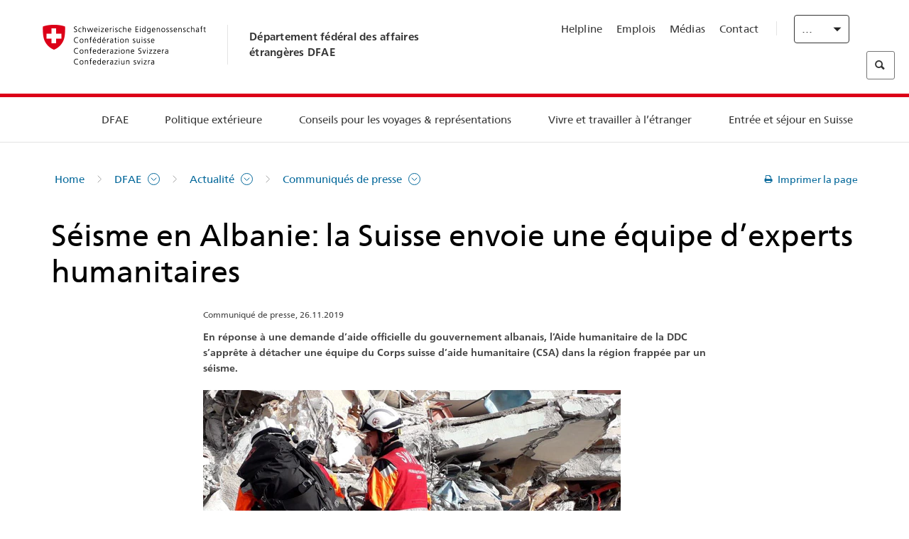

--- FILE ---
content_type: text/html;charset=utf-8
request_url: https://www.fdfa.admin.ch/eda/fr/dfae/dfae/aktuell/news.html/content/eda/fr/meta/news/2019/11/26/.europe.js
body_size: 69238
content:
<!DOCTYPE html>
<html lang="fr">
<head>
  <meta http-equiv="content-type" content="text/html; charset=UTF-8"/>
  <meta http-equiv="X-UA-Compatible" content="IE=edge"/>
  <title></title>
  <meta name="viewport" content="user-scalable=no, width=device-width, initial-scale=1, maximum-scale=1"/>
  <meta http-equiv="cleartype" content="on"/>
  <meta name="msapplication-tap-highlight" content="no"/>
  
  
  <meta name="format-detection" content="telephone=no"/>
  
  
  <meta property="og:title"/>
  
  <meta name="twitter:card" content="summary_large_image"/>
  <link rel="shortcut icon" href="/etc.clientlibs/eda/base/clientlibs/publish/resources/build/favicon.ico"/>
  
    
    


  
    
<link rel="stylesheet" href="/etc.clientlibs/eda/base/clientlibs/publish/newdesign.min.ACSHASH96a8e3f02083f5c9562f1de2e6cf5d4e.css" type="text/css">



  
    
<link rel="stylesheet" href="/etc.clientlibs/eda/base/clientlibs/publish/top.min.ACSHASH9d9e82985c1aba90802e9ecefed2751b.css" type="text/css">
<link rel="stylesheet" href="/etc.clientlibs/eda/base/clientlibs/publish/rtl.min.ACSHASH192830c6053ca12dc6ea673453e76347.css" type="text/css">
<link rel="stylesheet" href="/etc.clientlibs/eda/base/clientlibs/publish/countryentrypageprint.min.ACSHASHa0126a52bbae12e4ecd20a195735ce79.css" type="text/css">
<link rel="stylesheet" href="/etc.clientlibs/eda/base/clientlibs/publish/notyf.min.ACSHASH2d6fa6537d8d89d9d61ec57883b2b6a3.css" type="text/css">
<script src="/etc.clientlibs/eda/base/clientlibs/publish/top.min.ACSHASH659fbe003e1fd027236701d764852866.js"></script>
<script src="/etc.clientlibs/eda/base/clientlibs/publish/clientstorage.min.ACSHASH44bc68fa2d879b153dbf6129806c22d9.js"></script>
<script src="/etc.clientlibs/eda/base/clientlibs/publish/notyf.min.ACSHASH0dcc3830313bb72923d27ed6ac6362a5.js"></script>
<script src="/etc.clientlibs/eda/base/clientlibs/publish/shoppingcart.min.ACSHASH7cc0b7eaf7b658003c720914688048b0.js"></script>




</head>
<body>
<div>
  
  
<div class="eda-header">
  <button class="eda-skip-link">Skip to main content</button>
  <div class="container mobile-menu">
    <div class="section mobile-top-header">
      <div class="mobile-top-header-content">
        <div class="eda-grid">
          <div class="eda-col phone-8">
            <div class="mobile-heading">
              <a href="/eda/fr/dfae.html">
                Département fédéral des affaires étrangères DFAE

              </a>
            </div>
          </div>
          <div class="eda-col phone-4">
  <div class="eda-form-select" data-props-type="redirect">
    <select data-value="" data-label="FR">
      <option value="/eda/de/home/das-eda/aktuell/news.html/content/eda/fr/meta/news/2019/11/26/.europe.js">
        DE
      </option>
    
      <option value="#" selected>
        FR
      </option>
    
      <option value="/eda/it/dfae/dfae/aktuell/news.html/content/eda/fr/meta/news/2019/11/26/.europe.js">
        IT
      </option>
    
      <option value="/eda/en/fdfa/fdfa/aktuell/news.html/content/eda/fr/meta/news/2019/11/26/.europe.js">
        EN
      </option>
    </select>
  </div>
</div>
        </div>
      </div>
    </div>
    <div class="section mobile-nav-header">
      <div class="section eda-grid">
        <div class="eda-col phone-10 eda-mobile-logo">
          <a class="mobile-logo" href="/eda/fr/dfae.html">
            <img src="/etc.clientlibs/eda/base/clientlibs/publish/resources/build/assets/swiss.svg" alt="Logo DFAE"/>
            <span class="title">
              DFAE
            </span>
          </a>
        </div>
        <div class="eda-col phone-2 actionIcons actionIcons-menu">
          <span class="burger icon-burger"></span>
        </div>
        <div class="eda-col phone-2  actionIcons eda-mobile-search">
          <span class="eda-icon-search"></span>
          <div class="eda-search-box-container">
  <div class="eda-search-box">
    <form action="/content/eda/fr/home/suche.html" name="search" method="get" accept-charset="UTF-8" enctype="text/plain">
      <input type="hidden" name="_charset_" value="utf-8"/>
      <input type="text" name="searchquery" value=""/>
    </form>
  </div>
</div>
        </div>
      </div>
    </div>
  </div>
  <div class="eda-heading">
    <div class="eda-container component-container">
      <div class="eda-grid eda-header__reverse-grid desktop-10 default-10 tablet-12">
        <div class="eda-col eda-header__flex desktop-6 default-6 tablet-12">
          
            <a href="/eda/fr/dfae.html">
              <div class="logo">
                <img src="/etc.clientlibs/eda/base/clientlibs/publish/resources/build/assets/logo_ch_print.png" alt="Logo DFAE"/>
              </div>
            </a>
            <div class="heading">
              <a href="/eda/fr/dfae.html">
                Département fédéral des affaires étrangères DFAE

              </a>
            </div>
          
        </div>
        <div class="eda-col eda-header__links-search desktop-6 default-6 tablet-12">
          <div class="eda-header__right-top">
            
  <ul class="contact-menu">
    <li class="contact-menu-item">
      <a href="/eda/fr/dfae/dfae/kontakt/helpline-eda.html" data-norewrite="true">Helpline</a>
    </li>
<li class="contact-menu-item">
      <a href="/eda/fr/dfae/dfae/travailler-dfae.html" data-norewrite="true">Emplois</a>
    </li>
<li class="contact-menu-item">
      <a href="/eda/fr/dfae/dfae/aktuell/news/medienschaffende.html" data-norewrite="true">Médias</a>
    </li>
<li class="contact-menu-item">
      <a href="/eda/fr/dfae/dfae/kontakt.html" data-norewrite="true">Contact</a>
    </li>

    <li class="contact-menu-item separator"></li>
  </ul>

            
  <div class="eda-language-select">
    <div class="eda-form-select" data-props-type="redirect">
      <select data-value="" data-label="Français">
        <option value="/eda/de/home/das-eda/aktuell/news.html/content/eda/fr/meta/news/2019/11/26/.europe.js">
          Deutsch
        </option>
      
        <option value="#" selected>
          Français
        </option>
      
        <option value="/eda/it/dfae/dfae/aktuell/news.html/content/eda/fr/meta/news/2019/11/26/.europe.js">
          Italiano
        </option>
      
        <option value="/eda/en/fdfa/fdfa/aktuell/news.html/content/eda/fr/meta/news/2019/11/26/.europe.js">
          English
        </option>
      </select>
    </div>
  </div>

          </div>
          
  <div class="eda-search-box">
    <form action="/content/eda/fr/home/suche.html" name="search" method="get" accept-charset="UTF-8" enctype="text/plain">
      <input type="hidden" name="_charset_" value="utf-8"/>
      <input type="text" name="searchquery" value=""/>
    </form>
  </div>

        </div>
      </div>
    </div>
  </div>
  
    
  <div class="eda-grid desktop-10 default-10">
    <div class="eda-navigation-new">
      <div class="eda-container component-container">
        <div class="layout-overlay"></div>
        <nav>
          <ul>
            <li class="item main-item mobile-header">
              Home
            </li>
            <li class="item main-item">
              
                <i class="edaicon edaicon-caret-right"></i>
                <a href="#">DFAE</a>
                
  <div class="wrapper">
    <div class="inner-wrapper">
      <button class="edaicon edaicon-close" aria-label="Close Button for Navigation Layer"></button>
      <ul>
        <li class="mobile-back">
          <button data-norewrite="true">
            <i class="edaicon edaicon-caret-left"></i>
            Retour
          </button>
        </li>
        <li class="item parent-item">
          
        </li>
        <li class="item ">
          
            <button data-norewrite="true">
              <i class="edaicon edaicon-caret-right"></i>
              Actualité 
            </button>
            
  <div class="wrapper">
    <div class="inner-wrapper">
      <button class="edaicon edaicon-close" aria-label="Close Button for Navigation Layer"></button>
      <ul>
        <li class="mobile-back">
          <button data-norewrite="true">
            <i class="edaicon edaicon-caret-left"></i>
            Retour
          </button>
        </li>
        <li class="item parent-item">
          <a href="/eda/fr/dfae/dfae/aktuell.html" data-norewrite="true">
            <span class="visually-hidden">eda.base.components.navigation.header.overviewPage</span>
            Actualité 
          </a>
        </li>
        <li class="item ">
          
            <button data-norewrite="true">
              <i class="edaicon edaicon-caret-right"></i>
              L&#39;aperçu des actualités
            </button>
            
  <div class="wrapper">
    <div class="inner-wrapper">
      <button class="edaicon edaicon-close" aria-label="Close Button for Navigation Layer"></button>
      <ul>
        <li class="mobile-back">
          <button data-norewrite="true">
            <i class="edaicon edaicon-caret-left"></i>
            Retour
          </button>
        </li>
        <li class="item parent-item">
          <a href="/eda/fr/dfae/dfae/aktuell/newsuebersicht.html" data-norewrite="true">
            <span class="visually-hidden">eda.base.components.navigation.header.overviewPage</span>
            L&#39;aperçu des actualités
          </a>
        </li>
        <li class="item ">
          
            <button data-norewrite="true">
              <i class="edaicon edaicon-caret-right"></i>
              Fils d&#39;actualité
            </button>
            
  <div class="wrapper">
    <div class="inner-wrapper">
      <button class="edaicon edaicon-close" aria-label="Close Button for Navigation Layer"></button>
      <ul>
        <li class="mobile-back">
          <button data-norewrite="true">
            <i class="edaicon edaicon-caret-left"></i>
            Retour
          </button>
        </li>
        <li class="item parent-item">
          
        </li>
        <li class="item ">
          
          
          <a href="/eda/fr/dfae/dfae/aktuell/newsuebersicht/newsticker/europa.html" data-norewrite="true">
            <span class="visually-hidden">eda.base.components.navigation.header.detailPage</span>
            Résultat de la consultation – Une large majorité est favorable au paquet Suisse-UE
          </a>
        </li>
<li class="item ">
          
          
          <a href="/eda/fr/dfae/dfae/aktuell/newsuebersicht/newsticker/osze-vorsitz-2026.html" data-norewrite="true">
            <span class="visually-hidden">eda.base.components.navigation.header.detailPage</span>
            La Suisse assume la présidence de l’OSCE en 2026
          </a>
        </li>
<li class="item ">
          
          
          <a href="/eda/fr/dfae/dfae/aktuell/newsuebersicht/newsticker/naher-osten.html" data-norewrite="true">
            <span class="visually-hidden">eda.base.components.navigation.header.detailPage</span>
            Situation au Proche-Orient
          </a>
        </li>
<li class="item ">
          
          
          <a href="/eda/fr/dfae/dfae/aktuell/newsuebersicht/newsticker/sudan.html" data-norewrite="true">
            <span class="visually-hidden">eda.base.components.navigation.header.detailPage</span>
            Soudan: une catastrophe humanitaire d’origine humaine
          </a>
        </li>
<li class="item ">
          
          
          <a href="/eda/fr/dfae/dfae/aktuell/newsuebersicht/newsticker/ukraine.html" data-norewrite="true">
            <span class="visually-hidden">eda.base.components.navigation.header.detailPage</span>
            Ukraine : réunion de haut niveau à Genève
          </a>
        </li>
<li class="item ">
          
          
          <a href="/eda/fr/dfae/dfae/aktuell/newsuebersicht/newsticker/crans-montana.html" data-norewrite="true">
            <span class="visually-hidden">eda.base.components.navigation.header.detailPage</span>
            Tragédie à Crans-Montana
          </a>
        </li>

        
  <ul class="mobile-contact-menu" aria-hidden="true" role="presentation">
    <li class="mobile-contact-menu-item">
      <a href="/eda/fr/dfae/dfae/kontakt/helpline-eda.html" data-norewrite="true">Helpline</a>
    </li>
<li class="mobile-contact-menu-item">
      <a href="/eda/fr/dfae/dfae/travailler-dfae.html" data-norewrite="true">Emplois</a>
    </li>
<li class="mobile-contact-menu-item">
      <a href="/eda/fr/dfae/dfae/aktuell/news/medienschaffende.html" data-norewrite="true">Médias</a>
    </li>
<li class="mobile-contact-menu-item">
      <a href="/eda/fr/dfae/dfae/kontakt.html" data-norewrite="true">Contact</a>
    </li>

  </ul>

      </ul>
    </div>
  </div>


          
          
          
        </li>
<li class="item ">
          
            <button data-norewrite="true">
              <i class="edaicon edaicon-caret-right"></i>
              2025
            </button>
            
  <div class="wrapper">
    <div class="inner-wrapper">
      <button class="edaicon edaicon-close" aria-label="Close Button for Navigation Layer"></button>
      <ul>
        <li class="mobile-back">
          <button data-norewrite="true">
            <i class="edaicon edaicon-caret-left"></i>
            Retour
          </button>
        </li>
        <li class="item parent-item">
          
        </li>
        <li class="item ">
          
            <button data-norewrite="true">
              <i class="edaicon edaicon-caret-right"></i>
              Janvier
            </button>
            
  <div class="wrapper">
    <div class="inner-wrapper">
      <button class="edaicon edaicon-close" aria-label="Close Button for Navigation Layer"></button>
      <ul>
        <li class="mobile-back">
          <button data-norewrite="true">
            <i class="edaicon edaicon-caret-left"></i>
            Retour
          </button>
        </li>
        <li class="item parent-item">
          
        </li>
        <li class="item ">
          
          
          <a href="/eda/fr/dfae/dfae/aktuell/newsuebersicht/2025/01/ic-forum-2025.html" data-norewrite="true">
            <span class="visually-hidden">eda.base.components.navigation.header.detailPage</span>
            IC Forum 2025: une croissance économique porteuse de transformation
          </a>
        </li>
<li class="item ">
          
          
          <a href="/eda/fr/dfae/dfae/aktuell/newsuebersicht/2025/01/ic-forum-2025-innovative-entwicklungszusammenarbeit.html" data-norewrite="true">
            <span class="visually-hidden">eda.base.components.navigation.header.detailPage</span>
            Innovation dans la coopération au développement
          </a>
        </li>

        
  <ul class="mobile-contact-menu" aria-hidden="true" role="presentation">
    <li class="mobile-contact-menu-item">
      <a href="/eda/fr/dfae/dfae/kontakt/helpline-eda.html" data-norewrite="true">Helpline</a>
    </li>
<li class="mobile-contact-menu-item">
      <a href="/eda/fr/dfae/dfae/travailler-dfae.html" data-norewrite="true">Emplois</a>
    </li>
<li class="mobile-contact-menu-item">
      <a href="/eda/fr/dfae/dfae/aktuell/news/medienschaffende.html" data-norewrite="true">Médias</a>
    </li>
<li class="mobile-contact-menu-item">
      <a href="/eda/fr/dfae/dfae/kontakt.html" data-norewrite="true">Contact</a>
    </li>

  </ul>

      </ul>
    </div>
  </div>


          
          
          
        </li>
<li class="item ">
          
            <button data-norewrite="true">
              <i class="edaicon edaicon-caret-right"></i>
              Février
            </button>
            
  <div class="wrapper">
    <div class="inner-wrapper">
      <button class="edaicon edaicon-close" aria-label="Close Button for Navigation Layer"></button>
      <ul>
        <li class="mobile-back">
          <button data-norewrite="true">
            <i class="edaicon edaicon-caret-left"></i>
            Retour
          </button>
        </li>
        <li class="item parent-item">
          
        </li>
        <li class="item ">
          
          
          <a href="/eda/fr/dfae/dfae/aktuell/newsuebersicht/2025/02/road-to-belem.html" data-norewrite="true">
            <span class="visually-hidden">eda.base.components.navigation.header.detailPage</span>
            Road to Belém: l’héritage d’Emílio Goeldi salué au Brésil
          </a>
        </li>
<li class="item ">
          
          
          <a href="/eda/fr/dfae/dfae/aktuell/newsuebersicht/2025/02/die-schweiz-ermoeglicht-ein-historisches-abkommen-ueber-die-entschaedigung-von-bippa-landwirten-in-simbabwe.html" data-norewrite="true">
            <span class="visually-hidden">eda.base.components.navigation.header.detailPage</span>
            La Suisse facilite un accord historique sur la compensation des fermiers BIPPA
          </a>
        </li>
<li class="item ">
          
          
          <a href="/eda/fr/dfae/dfae/aktuell/newsuebersicht/2025/02/innovationen-aus-dem-internationalen-Genf-fuer-UNO-Friedensfoerderung.html" data-norewrite="true">
            <span class="visually-hidden">eda.base.components.navigation.header.detailPage</span>
            Des innovations de la Genève internationale pour la promotion de la paix par l&#39;ONU
          </a>
        </li>
<li class="item ">
          
          
          <a href="/eda/fr/dfae/dfae/aktuell/newsuebersicht/2025/02/fuenfte-ausgabe-emna-rumantscha-in-rumaenien.html" data-norewrite="true">
            <span class="visually-hidden">eda.base.components.navigation.header.detailPage</span>
            Pour sa 5ème édition, l’Emna rumantscha célébrée en Roumanie
          </a>
        </li>
<li class="item ">
          
          
          <a href="/eda/fr/dfae/dfae/aktuell/newsuebersicht/2025/02/ic-forum-2025-wissenschaft.html" data-norewrite="true">
            <span class="visually-hidden">eda.base.components.navigation.header.detailPage</span>
            De la recherche scientifique à l’action dans la coopération internationale
          </a>
        </li>

        
  <ul class="mobile-contact-menu" aria-hidden="true" role="presentation">
    <li class="mobile-contact-menu-item">
      <a href="/eda/fr/dfae/dfae/kontakt/helpline-eda.html" data-norewrite="true">Helpline</a>
    </li>
<li class="mobile-contact-menu-item">
      <a href="/eda/fr/dfae/dfae/travailler-dfae.html" data-norewrite="true">Emplois</a>
    </li>
<li class="mobile-contact-menu-item">
      <a href="/eda/fr/dfae/dfae/aktuell/news/medienschaffende.html" data-norewrite="true">Médias</a>
    </li>
<li class="mobile-contact-menu-item">
      <a href="/eda/fr/dfae/dfae/kontakt.html" data-norewrite="true">Contact</a>
    </li>

  </ul>

      </ul>
    </div>
  </div>


          
          
          
        </li>

        
  <ul class="mobile-contact-menu" aria-hidden="true" role="presentation">
    <li class="mobile-contact-menu-item">
      <a href="/eda/fr/dfae/dfae/kontakt/helpline-eda.html" data-norewrite="true">Helpline</a>
    </li>
<li class="mobile-contact-menu-item">
      <a href="/eda/fr/dfae/dfae/travailler-dfae.html" data-norewrite="true">Emplois</a>
    </li>
<li class="mobile-contact-menu-item">
      <a href="/eda/fr/dfae/dfae/aktuell/news/medienschaffende.html" data-norewrite="true">Médias</a>
    </li>
<li class="mobile-contact-menu-item">
      <a href="/eda/fr/dfae/dfae/kontakt.html" data-norewrite="true">Contact</a>
    </li>

  </ul>

      </ul>
    </div>
  </div>


          
          
          
        </li>
<li class="item ">
          
            <button data-norewrite="true">
              <i class="edaicon edaicon-caret-right"></i>
              2023
            </button>
            
  <div class="wrapper">
    <div class="inner-wrapper">
      <button class="edaicon edaicon-close" aria-label="Close Button for Navigation Layer"></button>
      <ul>
        <li class="mobile-back">
          <button data-norewrite="true">
            <i class="edaicon edaicon-caret-left"></i>
            Retour
          </button>
        </li>
        <li class="item parent-item">
          
        </li>
        <li class="item ">
          
          
          <a href="/eda/fr/dfae/dfae/aktuell/newsuebersicht/2023/uno-sicherheitsrat.html" data-norewrite="true">
            <span class="visually-hidden">eda.base.components.navigation.header.detailPage</span>
            Le mandat de la Suisse au Conseil de sécurité de l’ONU
          </a>
        </li>
<li class="item ">
          
            <button data-norewrite="true">
              <i class="edaicon edaicon-caret-right"></i>
              Février
            </button>
            
  <div class="wrapper">
    <div class="inner-wrapper">
      <button class="edaicon edaicon-close" aria-label="Close Button for Navigation Layer"></button>
      <ul>
        <li class="mobile-back">
          <button data-norewrite="true">
            <i class="edaicon edaicon-caret-left"></i>
            Retour
          </button>
        </li>
        <li class="item parent-item">
          
        </li>
        <li class="item ">
          
          
          <a href="/eda/fr/dfae/dfae/aktuell/newsuebersicht/2023/02/schweiz-unowas-partnerschaft.html" data-norewrite="true">
            <span class="visually-hidden">eda.base.components.navigation.header.detailPage</span>
            La Suisse et le Bureau des Nations Unies pour l’Afrique de l’Ouest et le Sahel: un partenariat gagnant
          </a>
        </li>
<li class="item ">
          
          
          <a href="/eda/fr/dfae/dfae/aktuell/newsuebersicht/2023/02/un-security-council-childern-armed-conflict.html" data-norewrite="true">
            <span class="visually-hidden">eda.base.components.navigation.header.detailPage</span>
            Quand la guerre supplante l’école
          </a>
        </li>
<li class="item ">
          
          
          <a href="/eda/fr/dfae/dfae/aktuell/newsuebersicht/2023/02/lancierung-suedostasien-strategie.html" data-norewrite="true">
            <span class="visually-hidden">eda.base.components.navigation.header.detailPage</span>
            Le Conseil fédéral lance sa stratégie dédiée à l’Asie du Sud-Est
          </a>
        </li>
<li class="item ">
          
          
          <a href="/eda/fr/dfae/dfae/aktuell/newsuebersicht/2023/02/ic-forum.html" data-norewrite="true">
            <span class="visually-hidden">eda.base.components.navigation.header.detailPage</span>
            «La raison d&#39;être de l’IC Forum: penser et agir»
          </a>
        </li>
<li class="item ">
          
          
          <a href="/eda/fr/dfae/dfae/aktuell/newsuebersicht/2023/02/emna-rumantscha-2023.html" data-norewrite="true">
            <span class="visually-hidden">eda.base.components.navigation.header.detailPage</span>
             La cuisine grisonne à l’honneur de la troisième édition de l’Emna rumantscha 
          </a>
        </li>
<li class="item ">
          
          
          <a href="/eda/fr/dfae/dfae/aktuell/newsuebersicht/2023/02/emna-rumantscha-2023-rm.html" data-norewrite="true">
            <span class="visually-hidden">eda.base.components.navigation.header.detailPage</span>
            Culinarica grischuna per l&#39;avertura da la terza Emna rumantscha
          </a>
        </li>

        
  <ul class="mobile-contact-menu" aria-hidden="true" role="presentation">
    <li class="mobile-contact-menu-item">
      <a href="/eda/fr/dfae/dfae/kontakt/helpline-eda.html" data-norewrite="true">Helpline</a>
    </li>
<li class="mobile-contact-menu-item">
      <a href="/eda/fr/dfae/dfae/travailler-dfae.html" data-norewrite="true">Emplois</a>
    </li>
<li class="mobile-contact-menu-item">
      <a href="/eda/fr/dfae/dfae/aktuell/news/medienschaffende.html" data-norewrite="true">Médias</a>
    </li>
<li class="mobile-contact-menu-item">
      <a href="/eda/fr/dfae/dfae/kontakt.html" data-norewrite="true">Contact</a>
    </li>

  </ul>

      </ul>
    </div>
  </div>


          
          
          
        </li>
<li class="item ">
          
            <button data-norewrite="true">
              <i class="edaicon edaicon-caret-right"></i>
              Mars
            </button>
            
  <div class="wrapper">
    <div class="inner-wrapper">
      <button class="edaicon edaicon-close" aria-label="Close Button for Navigation Layer"></button>
      <ul>
        <li class="mobile-back">
          <button data-norewrite="true">
            <i class="edaicon edaicon-caret-left"></i>
            Retour
          </button>
        </li>
        <li class="item parent-item">
          
        </li>
        <li class="item ">
          
          
          <a href="/eda/fr/dfae/dfae/aktuell/newsuebersicht/2023/03/tag-der-frauen.html" data-norewrite="true">
            <span class="visually-hidden">eda.base.components.navigation.header.detailPage</span>
            Femmes dans la diplomatie en Suisse: des pionnières à la première Secrétaire d’Etat
          </a>
        </li>
<li class="item ">
          
          
          <a href="/eda/fr/dfae/dfae/aktuell/newsuebersicht/2023/03/uno-mission-frieden-suedsudan.html" data-norewrite="true">
            <span class="visually-hidden">eda.base.components.navigation.header.detailPage</span>
            Une paix fragile au Soudan du Sud
          </a>
        </li>
<li class="item ">
          
          
          <a href="/eda/fr/dfae/dfae/aktuell/newsuebersicht/2023/03/un-wasserkonferenz.html" data-norewrite="true">
            <span class="visually-hidden">eda.base.components.navigation.header.detailPage</span>
            La Suisse participe à la Conférence des Nations Unies sur l’eau
          </a>
        </li>
<li class="item ">
          
          
          <a href="/eda/fr/dfae/dfae/aktuell/newsuebersicht/2023/03/interview-mirko-giulietti.html" data-norewrite="true">
            <span class="visually-hidden">eda.base.components.navigation.header.detailPage</span>
            «Nous étions déjà fortement impliqués dans les processus de paix en Colombie»
          </a>
        </li>
<li class="item ">
          
          
          <a href="/eda/fr/dfae/dfae/aktuell/newsuebersicht/2023/03/jahrestag-butscha.html" data-norewrite="true">
            <span class="visually-hidden">eda.base.components.navigation.header.detailPage</span>
            La Suisse s’engage pour la protection des populations civiles dans les conflits armés
          </a>
        </li>

        
  <ul class="mobile-contact-menu" aria-hidden="true" role="presentation">
    <li class="mobile-contact-menu-item">
      <a href="/eda/fr/dfae/dfae/kontakt/helpline-eda.html" data-norewrite="true">Helpline</a>
    </li>
<li class="mobile-contact-menu-item">
      <a href="/eda/fr/dfae/dfae/travailler-dfae.html" data-norewrite="true">Emplois</a>
    </li>
<li class="mobile-contact-menu-item">
      <a href="/eda/fr/dfae/dfae/aktuell/news/medienschaffende.html" data-norewrite="true">Médias</a>
    </li>
<li class="mobile-contact-menu-item">
      <a href="/eda/fr/dfae/dfae/kontakt.html" data-norewrite="true">Contact</a>
    </li>

  </ul>

      </ul>
    </div>
  </div>


          
          
          
        </li>
<li class="item ">
          
            <button data-norewrite="true">
              <i class="edaicon edaicon-caret-right"></i>
              Avril
            </button>
            
  <div class="wrapper">
    <div class="inner-wrapper">
      <button class="edaicon edaicon-close" aria-label="Close Button for Navigation Layer"></button>
      <ul>
        <li class="mobile-back">
          <button data-norewrite="true">
            <i class="edaicon edaicon-caret-left"></i>
            Retour
          </button>
        </li>
        <li class="item parent-item">
          
        </li>
        <li class="item ">
          
          
          <a href="/eda/fr/dfae/dfae/aktuell/newsuebersicht/2023/04/jahresbericht-2022-minenraeumung.html" data-norewrite="true">
            <span class="visually-hidden">eda.base.components.navigation.header.detailPage</span>
            L’engagement de la Suisse dans la lutte antimines en 2022
          </a>
        </li>
<li class="item ">
          
          
          <a href="/eda/fr/dfae/dfae/aktuell/newsuebersicht/2023/04/aktionsplan-minenraeumung.html" data-norewrite="true">
            <span class="visually-hidden">eda.base.components.navigation.header.detailPage</span>
            Plan d’action de la lutte antimines 2023–2026
          </a>
        </li>
<li class="item ">
          
          
          <a href="/eda/fr/dfae/dfae/aktuell/newsuebersicht/2023/04/national-peace-accords.html" data-norewrite="true">
            <span class="visually-hidden">eda.base.components.navigation.header.detailPage</span>
            Les accords de paix nationaux: la Suisse soutient des élections pacifiques au Nigéria
          </a>
        </li>
<li class="item ">
          
          
          <a href="/eda/fr/dfae/dfae/aktuell/newsuebersicht/2023/04/auslandschweizerstatistik.html" data-norewrite="true">
            <span class="visually-hidden">eda.base.components.navigation.header.detailPage</span>
            Le seuil de 800&#39;000 Suisses résidant à l’étranger franchi, révèle l’OFS
          </a>
        </li>
<li class="item ">
          
          
          <a href="/eda/fr/dfae/dfae/aktuell/newsuebersicht/2023/04/vorsitz-schweiz-uno-sicherheitsrat.html" data-norewrite="true">
            <span class="visually-hidden">eda.base.components.navigation.header.detailPage</span>
            Présidence suisse du Conseil de sécurité de l’ONU
          </a>
        </li>
<li class="item ">
          
          
          <a href="/eda/fr/dfae/dfae/aktuell/newsuebersicht/2023/04/sudan-sicherheitslage.html" data-norewrite="true">
            <span class="visually-hidden">eda.base.components.navigation.header.detailPage</span>
            Combats au Soudan: le DFAE ferme l&#39;ambassade et évacue le personnel transférable 
          </a>
        </li>

        
  <ul class="mobile-contact-menu" aria-hidden="true" role="presentation">
    <li class="mobile-contact-menu-item">
      <a href="/eda/fr/dfae/dfae/kontakt/helpline-eda.html" data-norewrite="true">Helpline</a>
    </li>
<li class="mobile-contact-menu-item">
      <a href="/eda/fr/dfae/dfae/travailler-dfae.html" data-norewrite="true">Emplois</a>
    </li>
<li class="mobile-contact-menu-item">
      <a href="/eda/fr/dfae/dfae/aktuell/news/medienschaffende.html" data-norewrite="true">Médias</a>
    </li>
<li class="mobile-contact-menu-item">
      <a href="/eda/fr/dfae/dfae/kontakt.html" data-norewrite="true">Contact</a>
    </li>

  </ul>

      </ul>
    </div>
  </div>


          
          
          
        </li>
<li class="item ">
          
            <button data-norewrite="true">
              <i class="edaicon edaicon-caret-right"></i>
              Mai
            </button>
            
  <div class="wrapper">
    <div class="inner-wrapper">
      <button class="edaicon edaicon-close" aria-label="Close Button for Navigation Layer"></button>
      <ul>
        <li class="mobile-back">
          <button data-norewrite="true">
            <i class="edaicon edaicon-caret-left"></i>
            Retour
          </button>
        </li>
        <li class="item parent-item">
          
        </li>
        <li class="item ">
          
          
          <a href="/eda/fr/dfae/dfae/aktuell/newsuebersicht/2023/05/internationaler-tag-der-pressefreiheit.html" data-norewrite="true">
            <span class="visually-hidden">eda.base.components.navigation.header.detailPage</span>
            Liberté d’expression: moteur pour tous les droits de l’homme
          </a>
        </li>
<li class="item ">
          
          
          <a href="/eda/fr/dfae/dfae/aktuell/newsuebersicht/2023/05/security-council-report.html" data-norewrite="true">
            <span class="visually-hidden">eda.base.components.navigation.header.detailPage</span>
            129 États s&#39;engagent à agir de manière responsable en cas de crimes de guerre
          </a>
        </li>
<li class="item ">
          
          
          <a href="/eda/fr/dfae/dfae/aktuell/newsuebersicht/2023/05/protection-of-civilians.html" data-norewrite="true">
            <span class="visually-hidden">eda.base.components.navigation.header.detailPage</span>
            La protection des civils est à l&#39;honneur cette semaine à l&#39;ONU à New York
          </a>
        </li>
<li class="item ">
          
          
          <a href="/eda/fr/dfae/dfae/aktuell/newsuebersicht/2023/05/concours-2023-IZA.html" data-norewrite="true">
            <span class="visually-hidden">eda.base.components.navigation.header.detailPage</span>
            Carrière dans la coopération internationale: que signifie travailler sur le terrain? 
          </a>
        </li>

        
  <ul class="mobile-contact-menu" aria-hidden="true" role="presentation">
    <li class="mobile-contact-menu-item">
      <a href="/eda/fr/dfae/dfae/kontakt/helpline-eda.html" data-norewrite="true">Helpline</a>
    </li>
<li class="mobile-contact-menu-item">
      <a href="/eda/fr/dfae/dfae/travailler-dfae.html" data-norewrite="true">Emplois</a>
    </li>
<li class="mobile-contact-menu-item">
      <a href="/eda/fr/dfae/dfae/aktuell/news/medienschaffende.html" data-norewrite="true">Médias</a>
    </li>
<li class="mobile-contact-menu-item">
      <a href="/eda/fr/dfae/dfae/kontakt.html" data-norewrite="true">Contact</a>
    </li>

  </ul>

      </ul>
    </div>
  </div>


          
          
          
        </li>
<li class="item ">
          
            <button data-norewrite="true">
              <i class="edaicon edaicon-caret-right"></i>
              Juin
            </button>
            
  <div class="wrapper">
    <div class="inner-wrapper">
      <button class="edaicon edaicon-close" aria-label="Close Button for Navigation Layer"></button>
      <ul>
        <li class="mobile-back">
          <button data-norewrite="true">
            <i class="edaicon edaicon-caret-left"></i>
            Retour
          </button>
        </li>
        <li class="item parent-item">
          
        </li>
        <li class="item ">
          
          
          <a href="/eda/fr/dfae/dfae/aktuell/newsuebersicht/2023/06/maritime-strategie.html" data-norewrite="true">
            <span class="visually-hidden">eda.base.components.navigation.header.detailPage</span>
            Pourquoi une Stratégie maritime pour la Suisse?
          </a>
        </li>
<li class="item ">
          
          
          <a href="/eda/fr/dfae/dfae/aktuell/newsuebersicht/2023/06/bilanz-ch-vorsitz-unsr.html" data-norewrite="true">
            <span class="visually-hidden">eda.base.components.navigation.header.detailPage</span>
            Rétrospective de la première présidence suisse du Conseil de sécurité de l’ONU
          </a>
        </li>
<li class="item ">
          
          
          <a href="/eda/fr/dfae/dfae/aktuell/newsuebersicht/2023/06/interview-hansjoerg-eberle.html" data-norewrite="true">
            <span class="visually-hidden">eda.base.components.navigation.header.detailPage</span>
            «Nous avons triplé nos effectifs en Ukraine depuis 2015»
          </a>
        </li>
<li class="item ">
          
          
          <a href="/eda/fr/dfae/dfae/aktuell/newsuebersicht/2023/06/interview-stefano-toscano.html" data-norewrite="true">
            <span class="visually-hidden">eda.base.components.navigation.header.detailPage</span>
            «60 millions de personnes vivent au quotidien sous la menace d’engins explosifs»
          </a>
        </li>
<li class="item ">
          
          
          <a href="/eda/fr/dfae/dfae/aktuell/newsuebersicht/2023/06/humanitaere-minenraeumung.html" data-norewrite="true">
            <span class="visually-hidden">eda.base.components.navigation.header.detailPage</span>
            Traditions et principes du déminage humanitaire en Suisse
          </a>
        </li>
<li class="item ">
          
          
          <a href="/eda/fr/dfae/dfae/aktuell/newsuebersicht/2023/06/staatssekretaer-alexandre-fasel.html" data-norewrite="true">
            <span class="visually-hidden">eda.base.components.navigation.header.detailPage</span>
            Le diplomate de haut rang Alexandre Fasel est nommé secrétaire d’État du DFAE
          </a>
        </li>

        
  <ul class="mobile-contact-menu" aria-hidden="true" role="presentation">
    <li class="mobile-contact-menu-item">
      <a href="/eda/fr/dfae/dfae/kontakt/helpline-eda.html" data-norewrite="true">Helpline</a>
    </li>
<li class="mobile-contact-menu-item">
      <a href="/eda/fr/dfae/dfae/travailler-dfae.html" data-norewrite="true">Emplois</a>
    </li>
<li class="mobile-contact-menu-item">
      <a href="/eda/fr/dfae/dfae/aktuell/news/medienschaffende.html" data-norewrite="true">Médias</a>
    </li>
<li class="mobile-contact-menu-item">
      <a href="/eda/fr/dfae/dfae/kontakt.html" data-norewrite="true">Contact</a>
    </li>

  </ul>

      </ul>
    </div>
  </div>


          
          
          
        </li>
<li class="item ">
          
            <button data-norewrite="true">
              <i class="edaicon edaicon-caret-right"></i>
              Juillet
            </button>
            
  <div class="wrapper">
    <div class="inner-wrapper">
      <button class="edaicon edaicon-close" aria-label="Close Button for Navigation Layer"></button>
      <ul>
        <li class="mobile-back">
          <button data-norewrite="true">
            <i class="edaicon edaicon-caret-left"></i>
            Retour
          </button>
        </li>
        <li class="item parent-item">
          
        </li>
        <li class="item ">
          
          
          <a href="/eda/fr/dfae/dfae/aktuell/newsuebersicht/2023/07/dialog-menschenrechte-china.html" data-norewrite="true">
            <span class="visually-hidden">eda.base.components.navigation.header.detailPage</span>
            Dialogue sur les droits de l’homme avec la Chine: les instruments de la diplomatie suisse
          </a>
        </li>
<li class="item ">
          
          
          <a href="/eda/fr/dfae/dfae/aktuell/newsuebersicht/2023/07/interview-felix-baumann.html" data-norewrite="true">
            <span class="visually-hidden">eda.base.components.navigation.header.detailPage</span>
            «La mise en œuvre des projets en soutien à l’Ukraine sera une priorité pour mon équipe et moi»
          </a>
        </li>
<li class="item ">
          
          
          <a href="/eda/fr/dfae/dfae/aktuell/newsuebersicht/2023/07/zweite-halbzeit-agenda2030.html" data-norewrite="true">
            <span class="visually-hidden">eda.base.components.navigation.header.detailPage</span>
            Bilan à mi-parcours: «Nous devons accélérer la mise en œuvre de l’Agenda 2030»
          </a>
        </li>
<li class="item ">
          
          
          <a href="/eda/fr/dfae/dfae/aktuell/newsuebersicht/2023/07/waldbraende-rhodos.html" data-norewrite="true">
            <span class="visually-hidden">eda.base.components.navigation.header.detailPage</span>
            Incendies de forêt à Rhodes – Informations du DFAE
          </a>
        </li>

        
  <ul class="mobile-contact-menu" aria-hidden="true" role="presentation">
    <li class="mobile-contact-menu-item">
      <a href="/eda/fr/dfae/dfae/kontakt/helpline-eda.html" data-norewrite="true">Helpline</a>
    </li>
<li class="mobile-contact-menu-item">
      <a href="/eda/fr/dfae/dfae/travailler-dfae.html" data-norewrite="true">Emplois</a>
    </li>
<li class="mobile-contact-menu-item">
      <a href="/eda/fr/dfae/dfae/aktuell/news/medienschaffende.html" data-norewrite="true">Médias</a>
    </li>
<li class="mobile-contact-menu-item">
      <a href="/eda/fr/dfae/dfae/kontakt.html" data-norewrite="true">Contact</a>
    </li>

  </ul>

      </ul>
    </div>
  </div>


          
          
          
        </li>
<li class="item ">
          
            <button data-norewrite="true">
              <i class="edaicon edaicon-caret-right"></i>
              Août
            </button>
            
  <div class="wrapper">
    <div class="inner-wrapper">
      <button class="edaicon edaicon-close" aria-label="Close Button for Navigation Layer"></button>
      <ul>
        <li class="mobile-back">
          <button data-norewrite="true">
            <i class="edaicon edaicon-caret-left"></i>
            Retour
          </button>
        </li>
        <li class="item parent-item">
          
        </li>
        <li class="item ">
          
          
          <a href="/eda/fr/dfae/dfae/aktuell/newsuebersicht/2023/08/national-day.html" data-norewrite="true">
            <span class="visually-hidden">eda.base.components.navigation.header.detailPage</span>
            Cinquième suisse: le chef du DFAE célèbre la Fête nationale avec la communauté des Suisses de l’étranger
          </a>
        </li>
<li class="item ">
          
          
          <a href="/eda/fr/dfae/dfae/aktuell/newsuebersicht/2023/08/niger.html" data-norewrite="true">
            <span class="visually-hidden">eda.base.components.navigation.header.detailPage</span>
            Le DFAE suit de près la situation au Niger
          </a>
        </li>
<li class="item ">
          
          
          <a href="/eda/fr/dfae/dfae/aktuell/newsuebersicht/2023/08/botschafterkonferenz.html" data-norewrite="true">
            <span class="visually-hidden">eda.base.components.navigation.header.detailPage</span>
            Représentants de la Suisse dans le monde réunis à Berne pour réseauter
          </a>
        </li>

        
  <ul class="mobile-contact-menu" aria-hidden="true" role="presentation">
    <li class="mobile-contact-menu-item">
      <a href="/eda/fr/dfae/dfae/kontakt/helpline-eda.html" data-norewrite="true">Helpline</a>
    </li>
<li class="mobile-contact-menu-item">
      <a href="/eda/fr/dfae/dfae/travailler-dfae.html" data-norewrite="true">Emplois</a>
    </li>
<li class="mobile-contact-menu-item">
      <a href="/eda/fr/dfae/dfae/aktuell/news/medienschaffende.html" data-norewrite="true">Médias</a>
    </li>
<li class="mobile-contact-menu-item">
      <a href="/eda/fr/dfae/dfae/kontakt.html" data-norewrite="true">Contact</a>
    </li>

  </ul>

      </ul>
    </div>
  </div>


          
          
          
        </li>
<li class="item ">
          
            <button data-norewrite="true">
              <i class="edaicon edaicon-caret-right"></i>
              Septembre
            </button>
            
  <div class="wrapper">
    <div class="inner-wrapper">
      <button class="edaicon edaicon-close" aria-label="Close Button for Navigation Layer"></button>
      <ul>
        <li class="mobile-back">
          <button data-norewrite="true">
            <i class="edaicon edaicon-caret-left"></i>
            Retour
          </button>
        </li>
        <li class="item parent-item">
          
        </li>
        <li class="item ">
          
          
          <a href="/eda/fr/dfae/dfae/aktuell/newsuebersicht/2023/09/staatssekretaer-alexandre-fasel.html" data-norewrite="true">
            <span class="visually-hidden">eda.base.components.navigation.header.detailPage</span>
            «En tant que secrétaire d’État, j’occupe un poste central où je peux contribuer à façonner l’avenir»
          </a>
        </li>
<li class="item ">
          
          
          <a href="/eda/fr/dfae/dfae/aktuell/newsuebersicht/2023/09/e10.html" data-norewrite="true">
            <span class="visually-hidden">eda.base.components.navigation.header.detailPage</span>
            Comment le Conseil de sécurité de l&#39;ONU gagne en efficience en Suisse
          </a>
        </li>
<li class="item ">
          
          
          <a href="/eda/fr/dfae/dfae/aktuell/newsuebersicht/2023/09/erdbeben-marokko.html" data-norewrite="true">
            <span class="visually-hidden">eda.base.components.navigation.header.detailPage</span>
            Tremblement de terre au Maroc
          </a>
        </li>
<li class="item ">
          
          
          <a href="/eda/fr/dfae/dfae/aktuell/newsuebersicht/2023/09/78-uno-generalversammlung.html" data-norewrite="true">
            <span class="visually-hidden">eda.base.components.navigation.header.detailPage</span>
            Semaine de haut niveau de la 78e Assemblée générale de l’ONU 
          </a>
        </li>
<li class="item ">
          
          
          <a href="/eda/fr/dfae/dfae/aktuell/newsuebersicht/2023/09/interview-thomas-guerber.html" data-norewrite="true">
            <span class="visually-hidden">eda.base.components.navigation.header.detailPage</span>
            L’ONU n’est-elle qu’un tigre de papier?
          </a>
        </li>
<li class="item ">
          
          
          <a href="/eda/fr/dfae/dfae/aktuell/newsuebersicht/2023/09/montreux-dokument.html" data-norewrite="true">
            <span class="visually-hidden">eda.base.components.navigation.header.detailPage</span>
            «Le Document de Montreux est plus que jamais en phase avec l’actualité»
          </a>
        </li>
<li class="item ">
          
          
          <a href="/eda/fr/dfae/dfae/aktuell/newsuebersicht/2023/09/ueberschwemmungen-libyen.html" data-norewrite="true">
            <span class="visually-hidden">eda.base.components.navigation.header.detailPage</span>
            Inondations en Libye
          </a>
        </li>
<li class="item ">
          
          
          <a href="/eda/fr/dfae/dfae/aktuell/newsuebersicht/2023/09/gefangenenaustausch-usa-iran.html" data-norewrite="true">
            <span class="visually-hidden">eda.base.components.navigation.header.detailPage</span>
            La Suisse soutient l&#39;échange de prisonniers entre les États-Unis et l&#39;Iran
          </a>
        </li>
<li class="item ">
          
          
          <a href="/eda/fr/dfae/dfae/aktuell/newsuebersicht/2023/09/gute-dienste-afrika.html" data-norewrite="true">
            <span class="visually-hidden">eda.base.components.navigation.header.detailPage</span>
            Que signifie créer des espaces de dialogue pour la paix? Exemples en Afrique 
          </a>
        </li>

        
  <ul class="mobile-contact-menu" aria-hidden="true" role="presentation">
    <li class="mobile-contact-menu-item">
      <a href="/eda/fr/dfae/dfae/kontakt/helpline-eda.html" data-norewrite="true">Helpline</a>
    </li>
<li class="mobile-contact-menu-item">
      <a href="/eda/fr/dfae/dfae/travailler-dfae.html" data-norewrite="true">Emplois</a>
    </li>
<li class="mobile-contact-menu-item">
      <a href="/eda/fr/dfae/dfae/aktuell/news/medienschaffende.html" data-norewrite="true">Médias</a>
    </li>
<li class="mobile-contact-menu-item">
      <a href="/eda/fr/dfae/dfae/kontakt.html" data-norewrite="true">Contact</a>
    </li>

  </ul>

      </ul>
    </div>
  </div>


          
          
          
        </li>
<li class="item ">
          
            <button data-norewrite="true">
              <i class="edaicon edaicon-caret-right"></i>
              Octobre
            </button>
            
  <div class="wrapper">
    <div class="inner-wrapper">
      <button class="edaicon edaicon-close" aria-label="Close Button for Navigation Layer"></button>
      <ul>
        <li class="mobile-back">
          <button data-norewrite="true">
            <i class="edaicon edaicon-caret-left"></i>
            Retour
          </button>
        </li>
        <li class="item parent-item">
          
        </li>
        <li class="item ">
          
          
          <a href="/eda/fr/dfae/dfae/aktuell/newsuebersicht/2023/10/bergkarabach-unterstuetzung.html" data-norewrite="true">
            <span class="visually-hidden">eda.base.components.navigation.header.detailPage</span>
            Nagorno-Karabakh: La Suisse renforce son soutien aux personnes dans le besoin
          </a>
        </li>
<li class="item ">
          
          
          <a href="/eda/fr/dfae/dfae/aktuell/newsuebersicht/2023/10/todesstrafe.html" data-norewrite="true">
            <span class="visually-hidden">eda.base.components.navigation.header.detailPage</span>
            Résolution sur la peine de mort «emblématique» de l’action de la Suisse
          </a>
        </li>
<li class="item ">
          
          
          <a href="/eda/fr/dfae/dfae/aktuell/newsuebersicht/2023/10/gesda.html" data-norewrite="true">
            <span class="visually-hidden">eda.base.components.navigation.header.detailPage</span>
            La diplomatie scientifique pour répondre aux défis globaux
          </a>
        </li>
<li class="item ">
          
          
          <a href="/eda/fr/dfae/dfae/aktuell/newsuebersicht/2023/10/moldau.html" data-norewrite="true">
            <span class="visually-hidden">eda.base.components.navigation.header.detailPage</span>
            La Suisse poursuit son soutien renforcé à la Moldova 
          </a>
        </li>
<li class="item ">
          
          
          <a href="/eda/fr/dfae/dfae/aktuell/newsuebersicht/2023/10/friedensprozess-kolumbien.html" data-norewrite="true">
            <span class="visually-hidden">eda.base.components.navigation.header.detailPage</span>
            Processus de paix en Colombie: la Suisse sera l’un des pays garants des négociations entre le gouvernement et les rebelles
          </a>
        </li>
<li class="item ">
          
          
          <a href="/eda/fr/dfae/dfae/aktuell/newsuebersicht/2023/10/eusalp.html" data-norewrite="true">
            <span class="visually-hidden">eda.base.components.navigation.header.detailPage</span>
            «L’EUSALP rapproche les gouvernements et les populations»
          </a>
        </li>
<li class="item ">
          
          
          <a href="/eda/fr/dfae/dfae/aktuell/newsuebersicht/2023/10/un-day.html" data-norewrite="true">
            <span class="visually-hidden">eda.base.components.navigation.header.detailPage</span>
            Journée des Nations Unies: portrait de la Mission de la Suisse auprès de l’ONU à Vienne
          </a>
        </li>
<li class="item ">
          
          
          <a href="/eda/fr/dfae/dfae/aktuell/newsuebersicht/2023/10/vermisste-personen.html" data-norewrite="true">
            <span class="visually-hidden">eda.base.components.navigation.header.detailPage</span>
            Le processus de recherche et d’identification des personnes disparues est fondamental pour la reconstruction d’un pays
          </a>
        </li>
<li class="item ">
          
          
          <a href="/eda/fr/dfae/dfae/aktuell/newsuebersicht/2023/10/geneva-peace-week.html" data-norewrite="true">
            <span class="visually-hidden">eda.base.components.navigation.header.detailPage</span>
            Créer la confiance, construire la paix
          </a>
        </li>

        
  <ul class="mobile-contact-menu" aria-hidden="true" role="presentation">
    <li class="mobile-contact-menu-item">
      <a href="/eda/fr/dfae/dfae/kontakt/helpline-eda.html" data-norewrite="true">Helpline</a>
    </li>
<li class="mobile-contact-menu-item">
      <a href="/eda/fr/dfae/dfae/travailler-dfae.html" data-norewrite="true">Emplois</a>
    </li>
<li class="mobile-contact-menu-item">
      <a href="/eda/fr/dfae/dfae/aktuell/news/medienschaffende.html" data-norewrite="true">Médias</a>
    </li>
<li class="mobile-contact-menu-item">
      <a href="/eda/fr/dfae/dfae/kontakt.html" data-norewrite="true">Contact</a>
    </li>

  </ul>

      </ul>
    </div>
  </div>


          
          
          
        </li>
<li class="item ">
          
            <button data-norewrite="true">
              <i class="edaicon edaicon-caret-right"></i>
              Novembre
            </button>
            
  <div class="wrapper">
    <div class="inner-wrapper">
      <button class="edaicon edaicon-close" aria-label="Close Button for Navigation Layer"></button>
      <ul>
        <li class="mobile-back">
          <button data-norewrite="true">
            <i class="edaicon edaicon-caret-left"></i>
            Retour
          </button>
        </li>
        <li class="item parent-item">
          
        </li>
        <li class="item ">
          
          
          <a href="/eda/fr/dfae/dfae/aktuell/newsuebersicht/2023/11/unsr-development-peace.html" data-norewrite="true">
            <span class="visually-hidden">eda.base.components.navigation.header.detailPage</span>
            La coopération au développement et la promotion de la paix en point de mire du Conseil de sécurité de l&#39;ONU
          </a>
        </li>
<li class="item ">
          
          
          <a href="/eda/fr/dfae/dfae/aktuell/newsuebersicht/2023/11/schweiz-osze-frieden-sicherheit.html" data-norewrite="true">
            <span class="visually-hidden">eda.base.components.navigation.header.detailPage</span>
            La Suisse et l’OSCE travaillent main dans la main pour contribuer à la paix et à la sécurité en Europe
          </a>
        </li>

        
  <ul class="mobile-contact-menu" aria-hidden="true" role="presentation">
    <li class="mobile-contact-menu-item">
      <a href="/eda/fr/dfae/dfae/kontakt/helpline-eda.html" data-norewrite="true">Helpline</a>
    </li>
<li class="mobile-contact-menu-item">
      <a href="/eda/fr/dfae/dfae/travailler-dfae.html" data-norewrite="true">Emplois</a>
    </li>
<li class="mobile-contact-menu-item">
      <a href="/eda/fr/dfae/dfae/aktuell/news/medienschaffende.html" data-norewrite="true">Médias</a>
    </li>
<li class="mobile-contact-menu-item">
      <a href="/eda/fr/dfae/dfae/kontakt.html" data-norewrite="true">Contact</a>
    </li>

  </ul>

      </ul>
    </div>
  </div>


          
          
          
        </li>
<li class="item ">
          
            <button data-norewrite="true">
              <i class="edaicon edaicon-caret-right"></i>
              Décembre
            </button>
            
  <div class="wrapper">
    <div class="inner-wrapper">
      <button class="edaicon edaicon-close" aria-label="Close Button for Navigation Layer"></button>
      <ul>
        <li class="mobile-back">
          <button data-norewrite="true">
            <i class="edaicon edaicon-caret-left"></i>
            Retour
          </button>
        </li>
        <li class="item parent-item">
          
        </li>
        <li class="item ">
          
          
          <a href="/eda/fr/dfae/dfae/aktuell/newsuebersicht/2023/12/menschenrechte-75-jahre.html" data-norewrite="true">
            <span class="visually-hidden">eda.base.components.navigation.header.detailPage</span>
            Déclaration universelle des droits de l’homme: une source d’inspiration toujours d’actualité après 75 ans
          </a>
        </li>
<li class="item ">
          
          
          <a href="/eda/fr/dfae/dfae/aktuell/newsuebersicht/2023/12/unsr-zwischenbilanz-2023.html" data-norewrite="true">
            <span class="visually-hidden">eda.base.components.navigation.header.detailPage</span>
            Siège de la Suisse au Conseil de sécurité de l’ONU: bilan et perspectives
          </a>
        </li>

        
  <ul class="mobile-contact-menu" aria-hidden="true" role="presentation">
    <li class="mobile-contact-menu-item">
      <a href="/eda/fr/dfae/dfae/kontakt/helpline-eda.html" data-norewrite="true">Helpline</a>
    </li>
<li class="mobile-contact-menu-item">
      <a href="/eda/fr/dfae/dfae/travailler-dfae.html" data-norewrite="true">Emplois</a>
    </li>
<li class="mobile-contact-menu-item">
      <a href="/eda/fr/dfae/dfae/aktuell/news/medienschaffende.html" data-norewrite="true">Médias</a>
    </li>
<li class="mobile-contact-menu-item">
      <a href="/eda/fr/dfae/dfae/kontakt.html" data-norewrite="true">Contact</a>
    </li>

  </ul>

      </ul>
    </div>
  </div>


          
          
          
        </li>

        
  <ul class="mobile-contact-menu" aria-hidden="true" role="presentation">
    <li class="mobile-contact-menu-item">
      <a href="/eda/fr/dfae/dfae/kontakt/helpline-eda.html" data-norewrite="true">Helpline</a>
    </li>
<li class="mobile-contact-menu-item">
      <a href="/eda/fr/dfae/dfae/travailler-dfae.html" data-norewrite="true">Emplois</a>
    </li>
<li class="mobile-contact-menu-item">
      <a href="/eda/fr/dfae/dfae/aktuell/news/medienschaffende.html" data-norewrite="true">Médias</a>
    </li>
<li class="mobile-contact-menu-item">
      <a href="/eda/fr/dfae/dfae/kontakt.html" data-norewrite="true">Contact</a>
    </li>

  </ul>

      </ul>
    </div>
  </div>


          
          
          
        </li>
<li class="item ">
          
            <button data-norewrite="true">
              <i class="edaicon edaicon-caret-right"></i>
              2022
            </button>
            
  <div class="wrapper">
    <div class="inner-wrapper">
      <button class="edaicon edaicon-close" aria-label="Close Button for Navigation Layer"></button>
      <ul>
        <li class="mobile-back">
          <button data-norewrite="true">
            <i class="edaicon edaicon-caret-left"></i>
            Retour
          </button>
        </li>
        <li class="item parent-item">
          
        </li>
        <li class="item ">
          
          
          <a href="/eda/fr/dfae/dfae/aktuell/newsuebersicht/2022/bundespraesidium.html" data-norewrite="true">
            <span class="visually-hidden">eda.base.components.navigation.header.detailPage</span>
            L&#39;agenda du président de la Confédération en un coup d&#39;œil
          </a>
        </li>
<li class="item ">
          
          
          <a href="/eda/fr/dfae/dfae/aktuell/newsuebersicht/2022/festa-presidenziale.html" data-norewrite="true">
            <span class="visually-hidden">eda.base.components.navigation.header.detailPage</span>
            Destination: la Suisse italienne
          </a>
        </li>
<li class="item ">
          
          
          <a href="/eda/fr/dfae/dfae/aktuell/newsuebersicht/2022/festa-presidenziale-rm.html" data-norewrite="true">
            <span class="visually-hidden">eda.base.components.navigation.header.detailPage</span>
            Destinaziun Svizra taliana 
          </a>
        </li>
<li class="item ">
          
            <button data-norewrite="true">
              <i class="edaicon edaicon-caret-right"></i>
              Janvier
            </button>
            
  <div class="wrapper">
    <div class="inner-wrapper">
      <button class="edaicon edaicon-close" aria-label="Close Button for Navigation Layer"></button>
      <ul>
        <li class="mobile-back">
          <button data-norewrite="true">
            <i class="edaicon edaicon-caret-left"></i>
            Retour
          </button>
        </li>
        <li class="item parent-item">
          
        </li>
        <li class="item ">
          
          
          <a href="/eda/fr/dfae/dfae/aktuell/newsuebersicht/2022/01/aktionsplan-osze-2025.html" data-norewrite="true">
            <span class="visually-hidden">eda.base.components.navigation.header.detailPage</span>
            «La présentation du nouveau plan d’action de l’OSCE à Vienne est un signal fort»
          </a>
        </li>

        
  <ul class="mobile-contact-menu" aria-hidden="true" role="presentation">
    <li class="mobile-contact-menu-item">
      <a href="/eda/fr/dfae/dfae/kontakt/helpline-eda.html" data-norewrite="true">Helpline</a>
    </li>
<li class="mobile-contact-menu-item">
      <a href="/eda/fr/dfae/dfae/travailler-dfae.html" data-norewrite="true">Emplois</a>
    </li>
<li class="mobile-contact-menu-item">
      <a href="/eda/fr/dfae/dfae/aktuell/news/medienschaffende.html" data-norewrite="true">Médias</a>
    </li>
<li class="mobile-contact-menu-item">
      <a href="/eda/fr/dfae/dfae/kontakt.html" data-norewrite="true">Contact</a>
    </li>

  </ul>

      </ul>
    </div>
  </div>


          
          
          
        </li>
<li class="item ">
          
            <button data-norewrite="true">
              <i class="edaicon edaicon-caret-right"></i>
              Février
            </button>
            
  <div class="wrapper">
    <div class="inner-wrapper">
      <button class="edaicon edaicon-close" aria-label="Close Button for Navigation Layer"></button>
      <ul>
        <li class="mobile-back">
          <button data-norewrite="true">
            <i class="edaicon edaicon-caret-left"></i>
            Retour
          </button>
        </li>
        <li class="item parent-item">
          
        </li>
        <li class="item ">
          
          
          <a href="/eda/fr/dfae/dfae/aktuell/newsuebersicht/2022/02/strategie-ruestungskontrolle-und-abruestung.html" data-norewrite="true">
            <span class="visually-hidden">eda.base.components.navigation.header.detailPage</span>
            «La maîtrise des armements et le désarmement traversent actuellement une zone de turbulence»
          </a>
        </li>
<li class="item ">
          
          
          <a href="/eda/fr/dfae/dfae/aktuell/newsuebersicht/2022/02/reise-niger.html" data-norewrite="true">
            <span class="visually-hidden">eda.base.components.navigation.header.detailPage</span>
            Niger: Ignazio Cassis approfondit les relations bilatérales et salue le partenariat avec le CICR
          </a>
        </li>
<li class="item ">
          
          
          <a href="/eda/fr/dfae/dfae/aktuell/newsuebersicht/2022/02/negotiations-switzerland-uzbekistan.html" data-norewrite="true">
            <span class="visually-hidden">eda.base.components.navigation.header.detailPage</span>
            Restitution des valeurs patrimoniales d’origine illicite: les négociations entre la Suisse et l’Ouzbékistan progressent
          </a>
        </li>
<li class="item ">
          
          
          <a href="/eda/fr/dfae/dfae/aktuell/newsuebersicht/2022/02/neuorientierung-europaeischer-gerichtshof-menschenrechte.html" data-norewrite="true">
            <span class="visually-hidden">eda.base.components.navigation.header.detailPage</span>
            Les droits de l’homme sous l’influence de nouvelles réalités
          </a>
        </li>
<li class="item ">
          
          
          <a href="/eda/fr/dfae/dfae/aktuell/newsuebersicht/2022/02/emna-rumantscha-2022-rm.html" data-norewrite="true">
            <span class="visually-hidden">eda.base.components.navigation.header.detailPage</span>
            Ina valisch plain ideas rumantschas per la Chasa federala
          </a>
        </li>
<li class="item ">
          
          
          <a href="/eda/fr/dfae/dfae/aktuell/newsuebersicht/2022/02/amerika-strategie.html" data-norewrite="true">
            <span class="visually-hidden">eda.base.components.navigation.header.detailPage</span>
            La Suisse présente sa Stratégie Amériques
          </a>
        </li>
<li class="item ">
          
          
          <a href="/eda/fr/dfae/dfae/aktuell/newsuebersicht/2022/02/emna-rumantscha-2022.html" data-norewrite="true">
            <span class="visually-hidden">eda.base.components.navigation.header.detailPage</span>
            Une valise romanche consignée au Palais fédéral
          </a>
        </li>

        
  <ul class="mobile-contact-menu" aria-hidden="true" role="presentation">
    <li class="mobile-contact-menu-item">
      <a href="/eda/fr/dfae/dfae/kontakt/helpline-eda.html" data-norewrite="true">Helpline</a>
    </li>
<li class="mobile-contact-menu-item">
      <a href="/eda/fr/dfae/dfae/travailler-dfae.html" data-norewrite="true">Emplois</a>
    </li>
<li class="mobile-contact-menu-item">
      <a href="/eda/fr/dfae/dfae/aktuell/news/medienschaffende.html" data-norewrite="true">Médias</a>
    </li>
<li class="mobile-contact-menu-item">
      <a href="/eda/fr/dfae/dfae/kontakt.html" data-norewrite="true">Contact</a>
    </li>

  </ul>

      </ul>
    </div>
  </div>


          
          
          
        </li>
<li class="item ">
          
            <button data-norewrite="true">
              <i class="edaicon edaicon-caret-right"></i>
              Mars
            </button>
            
  <div class="wrapper">
    <div class="inner-wrapper">
      <button class="edaicon edaicon-close" aria-label="Close Button for Navigation Layer"></button>
      <ul>
        <li class="mobile-back">
          <button data-norewrite="true">
            <i class="edaicon edaicon-caret-left"></i>
            Retour
          </button>
        </li>
        <li class="item parent-item">
          
        </li>
        <li class="item ">
          
          
          <a href="/eda/fr/dfae/dfae/aktuell/newsuebersicht/2022/03/jugend-wettbewerb-agenda-2030.html" data-norewrite="true">
            <span class="visually-hidden">eda.base.components.navigation.header.detailPage</span>
            Concours pour les jeunes sur l’Agenda 2030: 60 idées de développement durable 
          </a>
        </li>
<li class="item ">
          
          
          <a href="/eda/fr/dfae/dfae/aktuell/newsuebersicht/2022/03/neutralitaet.html" data-norewrite="true">
            <span class="visually-hidden">eda.base.components.navigation.header.detailPage</span>
            Questions-réponses au sujet de la neutralité de la Suisse
          </a>
        </li>
<li class="item ">
          
          
          <a href="/eda/fr/dfae/dfae/aktuell/newsuebersicht/2022/03/interview-livia-leu-uno.html" data-norewrite="true">
            <span class="visually-hidden">eda.base.components.navigation.header.detailPage</span>
            «Les organisations multilatérales sont plus nécessaires que jamais»
          </a>
        </li>
<li class="item ">
          
          
          <a href="/eda/fr/dfae/dfae/aktuell/newsuebersicht/2022/03/netzwerk-staerkung-frauen-friedensfoerderung.html" data-norewrite="true">
            <span class="visually-hidden">eda.base.components.navigation.header.detailPage</span>
            La Suisse préside un réseau dédié au rôle des femmes dans la promotion de la paix
          </a>
        </li>
<li class="item ">
          
          
          <a href="/eda/fr/dfae/dfae/aktuell/newsuebersicht/2022/03/evian-1962.html" data-norewrite="true">
            <span class="visually-hidden">eda.base.components.navigation.header.detailPage</span>
            L’histoire discrète d’Olivier Long et des accords d’Évian du 18 mars 1962
          </a>
        </li>
<li class="item ">
          
          
          <a href="/eda/fr/dfae/dfae/aktuell/newsuebersicht/2022/03/raumfahrt-interview-natalia-archinard.html" data-norewrite="true">
            <span class="visually-hidden">eda.base.components.navigation.header.detailPage</span>
            «Nous devons préserver les orbites terrestres pour les applications essentielles»
          </a>
        </li>
<li class="item ">
          
          
          <a href="/eda/fr/dfae/dfae/aktuell/newsuebersicht/2022/03/friedensfoerderung.html" data-norewrite="true">
            <span class="visually-hidden">eda.base.components.navigation.header.detailPage</span>
            Le DFAE considère le dialogue œcuménique comme une opportunité pour la promotion de la paix et des droits de l’homme 
          </a>
        </li>

        
  <ul class="mobile-contact-menu" aria-hidden="true" role="presentation">
    <li class="mobile-contact-menu-item">
      <a href="/eda/fr/dfae/dfae/kontakt/helpline-eda.html" data-norewrite="true">Helpline</a>
    </li>
<li class="mobile-contact-menu-item">
      <a href="/eda/fr/dfae/dfae/travailler-dfae.html" data-norewrite="true">Emplois</a>
    </li>
<li class="mobile-contact-menu-item">
      <a href="/eda/fr/dfae/dfae/aktuell/news/medienschaffende.html" data-norewrite="true">Médias</a>
    </li>
<li class="mobile-contact-menu-item">
      <a href="/eda/fr/dfae/dfae/kontakt.html" data-norewrite="true">Contact</a>
    </li>

  </ul>

      </ul>
    </div>
  </div>


          
          
          
        </li>
<li class="item ">
          
            <button data-norewrite="true">
              <i class="edaicon edaicon-caret-right"></i>
              Avril
            </button>
            
  <div class="wrapper">
    <div class="inner-wrapper">
      <button class="edaicon edaicon-close" aria-label="Close Button for Navigation Layer"></button>
      <ul>
        <li class="mobile-back">
          <button data-norewrite="true">
            <i class="edaicon edaicon-caret-left"></i>
            Retour
          </button>
        </li>
        <li class="item parent-item">
          
        </li>
        <li class="item ">
          
          
          <a href="/eda/fr/dfae/dfae/aktuell/newsuebersicht/2022/04/untersuchung-kriegsverbrechen-ukraine.html" data-norewrite="true">
            <span class="visually-hidden">eda.base.components.navigation.header.detailPage</span>
            Enquête sur les crimes de guerre en Ukraine
          </a>
        </li>
<li class="item ">
          
          
          <a href="/eda/fr/dfae/dfae/aktuell/newsuebersicht/2022/04/auslandschweizerstatistik.html" data-norewrite="true">
            <span class="visually-hidden">eda.base.components.navigation.header.detailPage</span>
            75% des Suisses de l’étranger possèdent la double nationalité
          </a>
        </li>
<li class="item ">
          
          
          <a href="/eda/fr/dfae/dfae/aktuell/newsuebersicht/2022/04/welttag-multilateralismus.html" data-norewrite="true">
            <span class="visually-hidden">eda.base.components.navigation.header.detailPage</span>
            Genève capitale humanitaire, vue par la représentation suisse à l’ONU
          </a>
        </li>
<li class="item ">
          
          
          <a href="/eda/fr/dfae/dfae/aktuell/newsuebersicht/2022/04/interview-david-eray.html" data-norewrite="true">
            <span class="visually-hidden">eda.base.components.navigation.header.detailPage</span>
            «Le Congrès parle beaucoup du système démocratique suisse»
          </a>
        </li>

        
  <ul class="mobile-contact-menu" aria-hidden="true" role="presentation">
    <li class="mobile-contact-menu-item">
      <a href="/eda/fr/dfae/dfae/kontakt/helpline-eda.html" data-norewrite="true">Helpline</a>
    </li>
<li class="mobile-contact-menu-item">
      <a href="/eda/fr/dfae/dfae/travailler-dfae.html" data-norewrite="true">Emplois</a>
    </li>
<li class="mobile-contact-menu-item">
      <a href="/eda/fr/dfae/dfae/aktuell/news/medienschaffende.html" data-norewrite="true">Médias</a>
    </li>
<li class="mobile-contact-menu-item">
      <a href="/eda/fr/dfae/dfae/kontakt.html" data-norewrite="true">Contact</a>
    </li>

  </ul>

      </ul>
    </div>
  </div>


          
          
          
        </li>
<li class="item ">
          
            <button data-norewrite="true">
              <i class="edaicon edaicon-caret-right"></i>
              Mai
            </button>
            
  <div class="wrapper">
    <div class="inner-wrapper">
      <button class="edaicon edaicon-close" aria-label="Close Button for Navigation Layer"></button>
      <ul>
        <li class="mobile-back">
          <button data-norewrite="true">
            <i class="edaicon edaicon-caret-left"></i>
            Retour
          </button>
        </li>
        <li class="item parent-item">
          
        </li>
        <li class="item ">
          
          
          <a href="/eda/fr/dfae/dfae/aktuell/newsuebersicht/2022/05/nachhaltigkeitsziele-agenda-2030.html" data-norewrite="true">
            <span class="visually-hidden">eda.base.components.navigation.header.detailPage</span>
            Objectifs de développement durable de l’Agenda 2030: impliquer les acteurs et intégrer les idées 
          </a>
        </li>
<li class="item ">
          
          
          <a href="/eda/fr/dfae/dfae/aktuell/newsuebersicht/2022/05/interview-leendert-verbeek.html" data-norewrite="true">
            <span class="visually-hidden">eda.base.components.navigation.header.detailPage</span>
            «La Suisse donne un aperçu d’une bonne relation entre citoyens et gouvernement»
          </a>
        </li>
<li class="item ">
          
          
          <a href="/eda/fr/dfae/dfae/aktuell/newsuebersicht/2022/05/europatag.html" data-norewrite="true">
            <span class="visually-hidden">eda.base.components.navigation.header.detailPage</span>
            Sans paix, il est impossible de protéger les droits de l&#39;homme
          </a>
        </li>
<li class="item ">
          
          
          <a href="/eda/fr/dfae/dfae/aktuell/newsuebersicht/2022/05/interdepartementale-koordination-sicherheit-cyberrisiken.html" data-norewrite="true">
            <span class="visually-hidden">eda.base.components.navigation.header.detailPage</span>
            Coordination interdépartementale dans les domaines de la sécurité et de la cybersécurité: évaluation des structures
          </a>
        </li>
<li class="item ">
          
          
          <a href="/eda/fr/dfae/dfae/aktuell/newsuebersicht/2022/05/expertenkonferenz-kuenstliche-intelligenz.html" data-norewrite="true">
            <span class="visually-hidden">eda.base.components.navigation.header.detailPage</span>
            Peut-on faire confiance à l&#39;intelligence artificielle?
          </a>
        </li>
<li class="item ">
          
          
          <a href="/eda/fr/dfae/dfae/aktuell/newsuebersicht/2022/05/schutz-der-zivilbevoelkerung.html" data-norewrite="true">
            <span class="visually-hidden">eda.base.components.navigation.header.detailPage</span>
            Protéger l’eau, c’est protéger la population civile 
          </a>
        </li>
<li class="item ">
          
          
          <a href="/eda/fr/dfae/dfae/aktuell/newsuebersicht/2022/05/schweizer-schwerpunkte-uno-sicherheitsrat.html" data-norewrite="true">
            <span class="visually-hidden">eda.base.components.navigation.header.detailPage</span>
            Les priorités de la Suisse au Conseil de sécurité de l’ONU 
          </a>
        </li>
<li class="item ">
          
          
          <a href="/eda/fr/dfae/dfae/aktuell/newsuebersicht/2022/05/kandidatur-schweiz-uno-sicherheitsrat.html" data-norewrite="true">
            <span class="visually-hidden">eda.base.components.navigation.header.detailPage</span>
            Questions et réponses: La Suisse et le Conseil de sécurité de l&#39;ONU
          </a>
        </li>
<li class="item ">
          
          
          <a href="/eda/fr/dfae/dfae/aktuell/newsuebersicht/2022/05/concours-2022-versetzbare-karrieren-kbf-eda.html" data-norewrite="true">
            <span class="visually-hidden">eda.base.components.navigation.header.detailPage</span>
            Deux récits de l’étranger  sur la carrière KBF du DFAE
          </a>
        </li>

        
  <ul class="mobile-contact-menu" aria-hidden="true" role="presentation">
    <li class="mobile-contact-menu-item">
      <a href="/eda/fr/dfae/dfae/kontakt/helpline-eda.html" data-norewrite="true">Helpline</a>
    </li>
<li class="mobile-contact-menu-item">
      <a href="/eda/fr/dfae/dfae/travailler-dfae.html" data-norewrite="true">Emplois</a>
    </li>
<li class="mobile-contact-menu-item">
      <a href="/eda/fr/dfae/dfae/aktuell/news/medienschaffende.html" data-norewrite="true">Médias</a>
    </li>
<li class="mobile-contact-menu-item">
      <a href="/eda/fr/dfae/dfae/kontakt.html" data-norewrite="true">Contact</a>
    </li>

  </ul>

      </ul>
    </div>
  </div>


          
          
          
        </li>
<li class="item ">
          
            <button data-norewrite="true">
              <i class="edaicon edaicon-caret-right"></i>
              Juin
            </button>
            
  <div class="wrapper">
    <div class="inner-wrapper">
      <button class="edaicon edaicon-close" aria-label="Close Button for Navigation Layer"></button>
      <ul>
        <li class="mobile-back">
          <button data-norewrite="true">
            <i class="edaicon edaicon-caret-left"></i>
            Retour
          </button>
        </li>
        <li class="item parent-item">
          
        </li>
        <li class="item ">
          
          
          <a href="/eda/fr/dfae/dfae/aktuell/newsuebersicht/2022/06/ukraine-recovery-conference.html" data-norewrite="true">
            <span class="visually-hidden">eda.base.components.navigation.header.detailPage</span>
            Les discussions sur la reconstruction offrent des perspectives à l’Ukraine en ces temps de guerre
          </a>
        </li>
<li class="item ">
          
          
          <a href="/eda/fr/dfae/dfae/aktuell/newsuebersicht/2022/06/wahl-schweiz-uno-sicherheitsrat.html" data-norewrite="true">
            <span class="visually-hidden">eda.base.components.navigation.header.detailPage</span>
            Élection de la Suisse au Conseil de sécurité de l’ONU
          </a>
        </li>
<li class="item ">
          
          
          <a href="/eda/fr/dfae/dfae/aktuell/newsuebersicht/2022/06/schweizer-standpunkt-kernwaffenverbotsvertrag.html" data-norewrite="true">
            <span class="visually-hidden">eda.base.components.navigation.header.detailPage</span>
            La position de la Suisse concernant le traité sur l’interdiction des armes nucléaires
          </a>
        </li>
<li class="item ">
          
          
          <a href="/eda/fr/dfae/dfae/aktuell/newsuebersicht/2022/06/auslandreisen-eigenverantwortung.html" data-norewrite="true">
            <span class="visually-hidden">eda.base.components.navigation.header.detailPage</span>
            Partir à l’étranger oui, mais de manière responsable
          </a>
        </li>
<li class="item ">
          
          
          <a href="/eda/fr/dfae/dfae/aktuell/newsuebersicht/2022/06/interview-anna-ifkovits.html" data-norewrite="true">
            <span class="visually-hidden">eda.base.components.navigation.header.detailPage</span>
            «Il n’y a pas si longtemps que cela, la guerre régnait dans les Balkans»
          </a>
        </li>

        
  <ul class="mobile-contact-menu" aria-hidden="true" role="presentation">
    <li class="mobile-contact-menu-item">
      <a href="/eda/fr/dfae/dfae/kontakt/helpline-eda.html" data-norewrite="true">Helpline</a>
    </li>
<li class="mobile-contact-menu-item">
      <a href="/eda/fr/dfae/dfae/travailler-dfae.html" data-norewrite="true">Emplois</a>
    </li>
<li class="mobile-contact-menu-item">
      <a href="/eda/fr/dfae/dfae/aktuell/news/medienschaffende.html" data-norewrite="true">Médias</a>
    </li>
<li class="mobile-contact-menu-item">
      <a href="/eda/fr/dfae/dfae/kontakt.html" data-norewrite="true">Contact</a>
    </li>

  </ul>

      </ul>
    </div>
  </div>


          
          
          
        </li>
<li class="item ">
          
            <button data-norewrite="true">
              <i class="edaicon edaicon-caret-right"></i>
              Juillet
            </button>
            
  <div class="wrapper">
    <div class="inner-wrapper">
      <button class="edaicon edaicon-close" aria-label="Close Button for Navigation Layer"></button>
      <ul>
        <li class="mobile-back">
          <button data-norewrite="true">
            <i class="edaicon edaicon-caret-left"></i>
            Retour
          </button>
        </li>
        <li class="item parent-item">
          
        </li>
        <li class="item ">
          
          
          <a href="/eda/fr/dfae/dfae/aktuell/newsuebersicht/2022/07/urc2022-rolle-gastland-schweiz.html" data-norewrite="true">
            <span class="visually-hidden">eda.base.components.navigation.header.detailPage</span>
            URC2022: quatre regards de la Suisse italienne
          </a>
        </li>
<li class="item ">
          
          
          <a href="/eda/fr/dfae/dfae/aktuell/newsuebersicht/2022/07/redirect-urc-dossier.html" data-norewrite="true">
            <span class="visually-hidden">eda.base.components.navigation.header.detailPage</span>
            Ukraine Recovery Conference (URC2022) les 4 et 5 juillet 2022 à Lugano
          </a>
        </li>
<li class="item ">
          
          
          <a href="/eda/fr/dfae/dfae/aktuell/newsuebersicht/2022/07/humanitaeres-voelkerrecht-fragen-antworten.html" data-norewrite="true">
            <span class="visually-hidden">eda.base.components.navigation.header.detailPage</span>
            Questions et réponses concernant le droit international humanitaire
          </a>
        </li>
<li class="item ">
          
          
          <a href="/eda/fr/dfae/dfae/aktuell/newsuebersicht/2022/07/nato-partnerschaftssymposium.html" data-norewrite="true">
            <span class="visually-hidden">eda.base.components.navigation.header.detailPage</span>
            250 participants au Symposium des partenariats de l&#39;OTAN à Genève
          </a>
        </li>
<li class="item ">
          
          
          <a href="/eda/fr/dfae/dfae/aktuell/newsuebersicht/2022/07/laenderbericht-umsetzung-agenda2030.html" data-norewrite="true">
            <span class="visually-hidden">eda.base.components.navigation.header.detailPage</span>
            «La Suisse doit passer à la vitesse supérieure pour atteindre les objectifs de l’Agenda 2030»
          </a>
        </li>

        
  <ul class="mobile-contact-menu" aria-hidden="true" role="presentation">
    <li class="mobile-contact-menu-item">
      <a href="/eda/fr/dfae/dfae/kontakt/helpline-eda.html" data-norewrite="true">Helpline</a>
    </li>
<li class="mobile-contact-menu-item">
      <a href="/eda/fr/dfae/dfae/travailler-dfae.html" data-norewrite="true">Emplois</a>
    </li>
<li class="mobile-contact-menu-item">
      <a href="/eda/fr/dfae/dfae/aktuell/news/medienschaffende.html" data-norewrite="true">Médias</a>
    </li>
<li class="mobile-contact-menu-item">
      <a href="/eda/fr/dfae/dfae/kontakt.html" data-norewrite="true">Contact</a>
    </li>

  </ul>

      </ul>
    </div>
  </div>


          
          
          
        </li>
<li class="item ">
          
            <button data-norewrite="true">
              <i class="edaicon edaicon-caret-right"></i>
              Août
            </button>
            
  <div class="wrapper">
    <div class="inner-wrapper">
      <button class="edaicon edaicon-close" aria-label="Close Button for Navigation Layer"></button>
      <ul>
        <li class="mobile-back">
          <button data-norewrite="true">
            <i class="edaicon edaicon-caret-left"></i>
            Retour
          </button>
        </li>
        <li class="item parent-item">
          
        </li>
        <li class="item ">
          
          
          <a href="/eda/fr/dfae/dfae/aktuell/newsuebersicht/2022/08/nukleare-abruestung.html" data-norewrite="true">
            <span class="visually-hidden">eda.base.components.navigation.header.detailPage</span>
            Menace nucléaire: la Suisse demande des mesures
          </a>
        </li>
<li class="item ">
          
          
          <a href="/eda/fr/dfae/dfae/aktuell/newsuebersicht/2022/08/mem-summit.html" data-norewrite="true">
            <span class="visually-hidden">eda.base.components.navigation.header.detailPage</span>
            «Les jeunes sont une source d’inspiration pour notre politique étrangère»
          </a>
        </li>
<li class="item ">
          
          
          <a href="/eda/fr/dfae/dfae/aktuell/newsuebersicht/2022/08/zweiter-schweizer-beitrag.html" data-norewrite="true">
            <span class="visually-hidden">eda.base.components.navigation.header.detailPage</span>
            Deuxième contribution suisse: thèmes et acteurs 
          </a>
        </li>

        
  <ul class="mobile-contact-menu" aria-hidden="true" role="presentation">
    <li class="mobile-contact-menu-item">
      <a href="/eda/fr/dfae/dfae/kontakt/helpline-eda.html" data-norewrite="true">Helpline</a>
    </li>
<li class="mobile-contact-menu-item">
      <a href="/eda/fr/dfae/dfae/travailler-dfae.html" data-norewrite="true">Emplois</a>
    </li>
<li class="mobile-contact-menu-item">
      <a href="/eda/fr/dfae/dfae/aktuell/news/medienschaffende.html" data-norewrite="true">Médias</a>
    </li>
<li class="mobile-contact-menu-item">
      <a href="/eda/fr/dfae/dfae/kontakt.html" data-norewrite="true">Contact</a>
    </li>

  </ul>

      </ul>
    </div>
  </div>


          
          
          
        </li>
<li class="item ">
          
            <button data-norewrite="true">
              <i class="edaicon edaicon-caret-right"></i>
              Septembre
            </button>
            
  <div class="wrapper">
    <div class="inner-wrapper">
      <button class="edaicon edaicon-close" aria-label="Close Button for Navigation Layer"></button>
      <ul>
        <li class="mobile-back">
          <button data-norewrite="true">
            <i class="edaicon edaicon-caret-left"></i>
            Retour
          </button>
        </li>
        <li class="item parent-item">
          
        </li>
        <li class="item ">
          
          
          <a href="/eda/fr/dfae/dfae/aktuell/newsuebersicht/2022/09/afghanistan.html" data-norewrite="true">
            <span class="visually-hidden">eda.base.components.navigation.header.detailPage</span>
            «La Suisse n’abandonne pas les populations à leur sort»
          </a>
        </li>
<li class="item ">
          
          
          <a href="/eda/fr/dfae/dfae/aktuell/newsuebersicht/2022/09/20-jahre-uno-mitgliedschaft-schweiz.html" data-norewrite="true">
            <span class="visually-hidden">eda.base.components.navigation.header.detailPage</span>
            «Le peuple a eu entièrement raison!»
          </a>
        </li>
<li class="item ">
          
          
          <a href="/eda/fr/dfae/dfae/aktuell/newsuebersicht/2022/09/uno-gv-teilnahme-schweiz.html" data-norewrite="true">
            <span class="visually-hidden">eda.base.components.navigation.header.detailPage</span>
            77e Assemblée générale de l’ONU: Ignazio Cassis représente la Suisse à New York
          </a>
        </li>

        
  <ul class="mobile-contact-menu" aria-hidden="true" role="presentation">
    <li class="mobile-contact-menu-item">
      <a href="/eda/fr/dfae/dfae/kontakt/helpline-eda.html" data-norewrite="true">Helpline</a>
    </li>
<li class="mobile-contact-menu-item">
      <a href="/eda/fr/dfae/dfae/travailler-dfae.html" data-norewrite="true">Emplois</a>
    </li>
<li class="mobile-contact-menu-item">
      <a href="/eda/fr/dfae/dfae/aktuell/news/medienschaffende.html" data-norewrite="true">Médias</a>
    </li>
<li class="mobile-contact-menu-item">
      <a href="/eda/fr/dfae/dfae/kontakt.html" data-norewrite="true">Contact</a>
    </li>

  </ul>

      </ul>
    </div>
  </div>


          
          
          
        </li>
<li class="item ">
          
            <button data-norewrite="true">
              <i class="edaicon edaicon-caret-right"></i>
              Octobre
            </button>
            
  <div class="wrapper">
    <div class="inner-wrapper">
      <button class="edaicon edaicon-close" aria-label="Close Button for Navigation Layer"></button>
      <ul>
        <li class="mobile-back">
          <button data-norewrite="true">
            <i class="edaicon edaicon-caret-left"></i>
            Retour
          </button>
        </li>
        <li class="item parent-item">
          
        </li>
        <li class="item ">
          
          
          <a href="/eda/fr/dfae/dfae/aktuell/newsuebersicht/2022/10/interview-christian-meuwly-europarat.html" data-norewrite="true">
            <span class="visually-hidden">eda.base.components.navigation.header.detailPage</span>
            «Le choc a été grave mais il n’a pas affaibli le Conseil de l’Europe, au contraire»
          </a>
        </li>
<li class="item ">
          
          
          <a href="/eda/fr/dfae/dfae/aktuell/newsuebersicht/2022/10/interview-thomas-guerber.html" data-norewrite="true">
            <span class="visually-hidden">eda.base.components.navigation.header.detailPage</span>
            «La Suisse a toujours eu intérêt à la stabilité, à la sécurité et à la paix»
          </a>
        </li>
<li class="item ">
          
          
          <a href="/eda/fr/dfae/dfae/aktuell/newsuebersicht/2022/10/settimana-lingua-italiana.html" data-norewrite="true">
            <span class="visually-hidden">eda.base.components.navigation.header.detailPage</span>
            Les jeunes du DFAE à la découverte de la Suisse italienne
          </a>
        </li>
<li class="item ">
          
          
          <a href="/eda/fr/dfae/dfae/aktuell/newsuebersicht/2022/10/settimana-lingua-italiana-rm.html" data-norewrite="true">
            <span class="visually-hidden">eda.base.components.navigation.header.detailPage</span>
            Las emprendistas ed ils emprendists dal DFAE scuvran la Svizra taliana
          </a>
        </li>
<li class="item ">
          
          
          <a href="/eda/fr/dfae/dfae/aktuell/newsuebersicht/2022/10/interview-benno-laggner.html" data-norewrite="true">
            <span class="visually-hidden">eda.base.components.navigation.header.detailPage</span>
            «Sans systèmes vecteurs, les armes de destruction massive sont inutilisables»
          </a>
        </li>

        
  <ul class="mobile-contact-menu" aria-hidden="true" role="presentation">
    <li class="mobile-contact-menu-item">
      <a href="/eda/fr/dfae/dfae/kontakt/helpline-eda.html" data-norewrite="true">Helpline</a>
    </li>
<li class="mobile-contact-menu-item">
      <a href="/eda/fr/dfae/dfae/travailler-dfae.html" data-norewrite="true">Emplois</a>
    </li>
<li class="mobile-contact-menu-item">
      <a href="/eda/fr/dfae/dfae/aktuell/news/medienschaffende.html" data-norewrite="true">Médias</a>
    </li>
<li class="mobile-contact-menu-item">
      <a href="/eda/fr/dfae/dfae/kontakt.html" data-norewrite="true">Contact</a>
    </li>

  </ul>

      </ul>
    </div>
  </div>


          
          
          
        </li>
<li class="item ">
          
            <button data-norewrite="true">
              <i class="edaicon edaicon-caret-right"></i>
              Novembre
            </button>
            
  <div class="wrapper">
    <div class="inner-wrapper">
      <button class="edaicon edaicon-close" aria-label="Close Button for Navigation Layer"></button>
      <ul>
        <li class="mobile-back">
          <button data-norewrite="true">
            <i class="edaicon edaicon-caret-left"></i>
            Retour
          </button>
        </li>
        <li class="item parent-item">
          
        </li>
        <li class="item ">
          
          
          <a href="/eda/fr/dfae/dfae/aktuell/newsuebersicht/2022/11/interview-simon-geissbuehler.html" data-norewrite="true">
            <span class="visually-hidden">eda.base.components.navigation.header.detailPage</span>
            «Maintenir le cap en faveur de l’abolition universelle de la peine de mort»
          </a>
        </li>
<li class="item ">
          
          
          <a href="/eda/fr/dfae/dfae/aktuell/newsuebersicht/2022/11/francophonie.html" data-norewrite="true">
            <span class="visually-hidden">eda.base.components.navigation.header.detailPage</span>
            Genève, un savoir-faire au service de la Francophonie du  numérique
          </a>
        </li>
<li class="item ">
          
          
          <a href="/eda/fr/dfae/dfae/aktuell/newsuebersicht/2022/11/zivilbevoelkerung-im-krieg-schuetzen.html" data-norewrite="true">
            <span class="visually-hidden">eda.base.components.navigation.header.detailPage</span>
            Protéger la population civile en temps de guerre
          </a>
        </li>
<li class="item ">
          
          
          <a href="/eda/fr/dfae/dfae/aktuell/newsuebersicht/2022/11/schweiz-belgien.html" data-norewrite="true">
            <span class="visually-hidden">eda.base.components.navigation.header.detailPage</span>
            Chocolat suisse ou belge? Des relations centenaires vues  autrement
          </a>
        </li>
<li class="item ">
          
          
          <a href="/eda/fr/dfae/dfae/aktuell/newsuebersicht/2022/11/swissintouch.html" data-norewrite="true">
            <span class="visually-hidden">eda.base.components.navigation.header.detailPage</span>
            SwissInTouch, la Suisse en poche
          </a>
        </li>
<li class="item ">
          
          
          <a href="/eda/fr/dfae/dfae/aktuell/newsuebersicht/2022/11/ministerrat-osze-interview-raphael-naegeli.html" data-norewrite="true">
            <span class="visually-hidden">eda.base.components.navigation.header.detailPage</span>
            «À moyen terme, il sera très important de réunir tout le monde autour de la table»
          </a>
        </li>

        
  <ul class="mobile-contact-menu" aria-hidden="true" role="presentation">
    <li class="mobile-contact-menu-item">
      <a href="/eda/fr/dfae/dfae/kontakt/helpline-eda.html" data-norewrite="true">Helpline</a>
    </li>
<li class="mobile-contact-menu-item">
      <a href="/eda/fr/dfae/dfae/travailler-dfae.html" data-norewrite="true">Emplois</a>
    </li>
<li class="mobile-contact-menu-item">
      <a href="/eda/fr/dfae/dfae/aktuell/news/medienschaffende.html" data-norewrite="true">Médias</a>
    </li>
<li class="mobile-contact-menu-item">
      <a href="/eda/fr/dfae/dfae/kontakt.html" data-norewrite="true">Contact</a>
    </li>

  </ul>

      </ul>
    </div>
  </div>


          
          
          
        </li>
<li class="item ">
          
            <button data-norewrite="true">
              <i class="edaicon edaicon-caret-right"></i>
              Décembre
            </button>
            
  <div class="wrapper">
    <div class="inner-wrapper">
      <button class="edaicon edaicon-close" aria-label="Close Button for Navigation Layer"></button>
      <ul>
        <li class="mobile-back">
          <button data-norewrite="true">
            <i class="edaicon edaicon-caret-left"></i>
            Retour
          </button>
        </li>
        <li class="item parent-item">
          
        </li>
        <li class="item ">
          
          
          <a href="/eda/fr/dfae/dfae/aktuell/newsuebersicht/2022/12/tag-der-menschenrechte.html" data-norewrite="true">
            <span class="visually-hidden">eda.base.components.navigation.header.detailPage</span>
            La Suisse au Qatar, un engagement sur et hors des terrains
          </a>
        </li>
<li class="item ">
          
          
          <a href="/eda/fr/dfae/dfae/aktuell/newsuebersicht/2022/12/women-peace-security-network.html" data-norewrite="true">
            <span class="visually-hidden">eda.base.components.navigation.header.detailPage</span>
            Une paix sans femmes n’est pas une paix durable
          </a>
        </li>
<li class="item ">
          
          
          <a href="/eda/fr/dfae/dfae/aktuell/newsuebersicht/2022/12/iran.html" data-norewrite="true">
            <span class="visually-hidden">eda.base.components.navigation.header.detailPage</span>
            Position de la Suisse face aux manifestations en Iran
          </a>
        </li>
<li class="item ">
          
          
          <a href="/eda/fr/dfae/dfae/aktuell/newsuebersicht/2022/12/beziehungen-serbien-kosovo.html" data-norewrite="true">
            <span class="visually-hidden">eda.base.components.navigation.header.detailPage</span>
            La Suisse s’engage pour la normalisation des relations entre la Serbie et le Kosovo
          </a>
        </li>
<li class="item ">
          
          
          <a href="/eda/fr/dfae/dfae/aktuell/newsuebersicht/2022/12/g7-erklaerung-afghanistan.html" data-norewrite="true">
            <span class="visually-hidden">eda.base.components.navigation.header.detailPage</span>
            Afghanistan: les femmes interdites de travailler pour des ONG – Inquiétude du DFAE
          </a>
        </li>

        
  <ul class="mobile-contact-menu" aria-hidden="true" role="presentation">
    <li class="mobile-contact-menu-item">
      <a href="/eda/fr/dfae/dfae/kontakt/helpline-eda.html" data-norewrite="true">Helpline</a>
    </li>
<li class="mobile-contact-menu-item">
      <a href="/eda/fr/dfae/dfae/travailler-dfae.html" data-norewrite="true">Emplois</a>
    </li>
<li class="mobile-contact-menu-item">
      <a href="/eda/fr/dfae/dfae/aktuell/news/medienschaffende.html" data-norewrite="true">Médias</a>
    </li>
<li class="mobile-contact-menu-item">
      <a href="/eda/fr/dfae/dfae/kontakt.html" data-norewrite="true">Contact</a>
    </li>

  </ul>

      </ul>
    </div>
  </div>


          
          
          
        </li>

        
  <ul class="mobile-contact-menu" aria-hidden="true" role="presentation">
    <li class="mobile-contact-menu-item">
      <a href="/eda/fr/dfae/dfae/kontakt/helpline-eda.html" data-norewrite="true">Helpline</a>
    </li>
<li class="mobile-contact-menu-item">
      <a href="/eda/fr/dfae/dfae/travailler-dfae.html" data-norewrite="true">Emplois</a>
    </li>
<li class="mobile-contact-menu-item">
      <a href="/eda/fr/dfae/dfae/aktuell/news/medienschaffende.html" data-norewrite="true">Médias</a>
    </li>
<li class="mobile-contact-menu-item">
      <a href="/eda/fr/dfae/dfae/kontakt.html" data-norewrite="true">Contact</a>
    </li>

  </ul>

      </ul>
    </div>
  </div>


          
          
          
        </li>
<li class="item ">
          
            <button data-norewrite="true">
              <i class="edaicon edaicon-caret-right"></i>
              2021
            </button>
            
  <div class="wrapper">
    <div class="inner-wrapper">
      <button class="edaicon edaicon-close" aria-label="Close Button for Navigation Layer"></button>
      <ul>
        <li class="mobile-back">
          <button data-norewrite="true">
            <i class="edaicon edaicon-caret-left"></i>
            Retour
          </button>
        </li>
        <li class="item parent-item">
          
        </li>
        <li class="item ">
          
            <button data-norewrite="true">
              <i class="edaicon edaicon-caret-right"></i>
              Janvier
            </button>
            
  <div class="wrapper">
    <div class="inner-wrapper">
      <button class="edaicon edaicon-close" aria-label="Close Button for Navigation Layer"></button>
      <ul>
        <li class="mobile-back">
          <button data-norewrite="true">
            <i class="edaicon edaicon-caret-left"></i>
            Retour
          </button>
        </li>
        <li class="item parent-item">
          
        </li>
        <li class="item ">
          
          
          <a href="/eda/fr/dfae/dfae/aktuell/newsuebersicht/2021/01/subsahara-afrika-strategie.html" data-norewrite="true">
            <span class="visually-hidden">eda.base.components.navigation.header.detailPage</span>
            «L’Afrique subsaharienne, ce sont surtout de nouvelles opportunités»
          </a>
        </li>
<li class="item ">
          
          
          <a href="/eda/fr/dfae/dfae/aktuell/newsuebersicht/2021/01/staatssekretariat.html" data-norewrite="true">
            <span class="visually-hidden">eda.base.components.navigation.header.detailPage</span>
            Le Secrétariat d&#39;État du DFAE se dote d’une nouvelle structure et d’une nouvelle direction
          </a>
        </li>
<li class="item ">
          
          
          <a href="/eda/fr/dfae/dfae/aktuell/newsuebersicht/2021/01/ereignisse-wdc.html" data-norewrite="true">
            <span class="visually-hidden">eda.base.components.navigation.header.detailPage</span>
            La Suisse préoccupée par les événements de Washington D.C.
          </a>
        </li>
<li class="item ">
          
          
          <a href="/eda/fr/dfae/dfae/aktuell/newsuebersicht/2021/01/versetzungen.html" data-norewrite="true">
            <span class="visually-hidden">eda.base.components.navigation.header.detailPage</span>
            Le personnel qu’il faut là où il faut, dans l’intérêt de la Suisse
          </a>
        </li>
<li class="item ">
          
          
          <a href="/eda/fr/dfae/dfae/aktuell/newsuebersicht/2021/01/personalpolitik-eda.html" data-norewrite="true">
            <span class="visually-hidden">eda.base.components.navigation.header.detailPage</span>
            Articles du groupe CH Media consacrés à la politique du personnel du DFAE
          </a>
        </li>
<li class="item ">
          
          
          <a href="/eda/fr/dfae/dfae/aktuell/newsuebersicht/2021/01/osze-heidi-grau.html" data-norewrite="true">
            <span class="visually-hidden">eda.base.components.navigation.header.detailPage</span>
            L&#39;ambassadrice Heidi Grau, envoyée spéciale de la présidence de l’OSCE en Ukraine et auprès du Groupe de contact trilatéral
          </a>
        </li>
<li class="item ">
          
          
          <a href="/eda/fr/dfae/dfae/aktuell/newsuebersicht/2021/01/eu-uk.html" data-norewrite="true">
            <span class="visually-hidden">eda.base.components.navigation.header.detailPage</span>
            L’accord UE-RU et ses conséquences pour la Suisse
          </a>
        </li>
<li class="item ">
          
          
          <a href="/eda/fr/dfae/dfae/aktuell/newsuebersicht/2021/01/interview-cassis-nzz.html" data-norewrite="true">
            <span class="visually-hidden">eda.base.components.navigation.header.detailPage</span>
            «Le siècle des Lumières nous a appris à observer le monde sans idée préconçue.»
          </a>
        </li>
<li class="item ">
          
          
          <a href="/eda/fr/dfae/dfae/aktuell/newsuebersicht/2021/01/vermoegenssperrung-tunesien.html" data-norewrite="true">
            <span class="visually-hidden">eda.base.components.navigation.header.detailPage</span>
            Expiration du blocage d’avoirs dans le contexte de la Tunisie
          </a>
        </li>
<li class="item ">
          
          
          <a href="/eda/fr/dfae/dfae/aktuell/newsuebersicht/2021/01/nukleare-abruestung.html" data-norewrite="true">
            <span class="visually-hidden">eda.base.components.navigation.header.detailPage</span>
            Débarrasser le monde des armes atomiques est un projet au long cours
          </a>
        </li>
<li class="item ">
          
          
          <a href="/eda/fr/dfae/dfae/aktuell/newsuebersicht/2021/01/gcsp.html" data-norewrite="true">
            <span class="visually-hidden">eda.base.components.navigation.header.detailPage</span>
            Engagé en faveur de la paix, Thomas Greminger a été nommé à la tête du GCSP
          </a>
        </li>
<li class="item ">
          
          
          <a href="/eda/fr/dfae/dfae/aktuell/newsuebersicht/2021/01/bildung.html" data-norewrite="true">
            <span class="visually-hidden">eda.base.components.navigation.header.detailPage</span>
            Le DFAE ouvre des perspectives pour les millions de personnes sans éducation
          </a>
        </li>
<li class="item ">
          
          
          <a href="/eda/fr/dfae/dfae/aktuell/newsuebersicht/2021/01/geneva-global-hub.html" data-norewrite="true">
            <span class="visually-hidden">eda.base.components.navigation.header.detailPage</span>
            La coopération permet de renforcer l’éducation des enfants en situation d’urgence
          </a>
        </li>
<li class="item ">
          
          
          <a href="/eda/fr/dfae/dfae/aktuell/newsuebersicht/2021/01/interview-cassis-ch-media.html" data-norewrite="true">
            <span class="visually-hidden">eda.base.components.navigation.header.detailPage</span>
            «On ne peut avoir le beurre et l’argent du beurre.»
          </a>
        </li>

        
  <ul class="mobile-contact-menu" aria-hidden="true" role="presentation">
    <li class="mobile-contact-menu-item">
      <a href="/eda/fr/dfae/dfae/kontakt/helpline-eda.html" data-norewrite="true">Helpline</a>
    </li>
<li class="mobile-contact-menu-item">
      <a href="/eda/fr/dfae/dfae/travailler-dfae.html" data-norewrite="true">Emplois</a>
    </li>
<li class="mobile-contact-menu-item">
      <a href="/eda/fr/dfae/dfae/aktuell/news/medienschaffende.html" data-norewrite="true">Médias</a>
    </li>
<li class="mobile-contact-menu-item">
      <a href="/eda/fr/dfae/dfae/kontakt.html" data-norewrite="true">Contact</a>
    </li>

  </ul>

      </ul>
    </div>
  </div>


          
          
          
        </li>
<li class="item ">
          
            <button data-norewrite="true">
              <i class="edaicon edaicon-caret-right"></i>
              Février
            </button>
            
  <div class="wrapper">
    <div class="inner-wrapper">
      <button class="edaicon edaicon-close" aria-label="Close Button for Navigation Layer"></button>
      <ul>
        <li class="mobile-back">
          <button data-norewrite="true">
            <i class="edaicon edaicon-caret-left"></i>
            Retour
          </button>
        </li>
        <li class="item parent-item">
          
        </li>
        <li class="item ">
          
          
          <a href="/eda/fr/dfae/dfae/aktuell/newsuebersicht/2021/02/uno-migrationspakt.html" data-norewrite="true">
            <span class="visually-hidden">eda.base.components.navigation.header.detailPage</span>
            Des principes communs pour une migration ordonnée
          </a>
        </li>
<li class="item ">
          
          
          <a href="/eda/fr/dfae/dfae/aktuell/newsuebersicht/2021/02/interview-cassis-tamedia-belarus.html" data-norewrite="true">
            <span class="visually-hidden">eda.base.components.navigation.header.detailPage</span>
            «Nous sommes très préoccupés par les actions du gouvernement»
          </a>
        </li>
<li class="item ">
          
          
          <a href="/eda/fr/dfae/dfae/aktuell/newsuebersicht/2021/02/personalbefragung-2020.html" data-norewrite="true">
            <span class="visually-hidden">eda.base.components.navigation.header.detailPage</span>
            La satisfaction au travail au sein du DFAE a augmenté par rapport à 2017
          </a>
        </li>
<li class="item ">
          
          
          <a href="/eda/fr/dfae/dfae/aktuell/newsuebersicht/2021/02/afrikareise.html" data-norewrite="true">
            <span class="visually-hidden">eda.base.components.navigation.header.detailPage</span>
            Le conseiller fédéral Ignazio Cassis se rend en Afrique pour évoquer les stratégies du DFAE
          </a>
        </li>
<li class="item ">
          
          
          <a href="/eda/fr/dfae/dfae/aktuell/newsuebersicht/2021/02/schweiz-kroatien-kooperation.html" data-norewrite="true">
            <span class="visually-hidden">eda.base.components.navigation.header.detailPage</span>
            Suisse et Croatie: coopération et dialogue, y compris dans les situations d’urgence
          </a>
        </li>
<li class="item ">
          
          
          <a href="/eda/fr/dfae/dfae/aktuell/newsuebersicht/2021/02/interview-cassis-valeurs.html" data-norewrite="true">
            <span class="visually-hidden">eda.base.components.navigation.header.detailPage</span>
            «La défense des valeurs universelles est un engagement de longue haleine»
          </a>
        </li>
<li class="item ">
          
          
          <a href="/eda/fr/dfae/dfae/aktuell/newsuebersicht/2021/02/kongress-europarat.html" data-norewrite="true">
            <span class="visually-hidden">eda.base.components.navigation.header.detailPage</span>
            Diplomatie des cantons, communes et villes suisses à Strasbourg
          </a>
        </li>
<li class="item ">
          
          
          <a href="/eda/fr/dfae/dfae/aktuell/newsuebersicht/2021/02/geschlechtergleichstellung.html" data-norewrite="true">
            <span class="visually-hidden">eda.base.components.navigation.header.detailPage</span>
            Portraits de femmes qui nous parlent de science
          </a>
        </li>
<li class="item ">
          
          
          <a href="/eda/fr/dfae/dfae/aktuell/newsuebersicht/2021/02/madagaskar-duerre.html" data-norewrite="true">
            <span class="visually-hidden">eda.base.components.navigation.header.detailPage</span>
            Un million de francs pour atténuer une crise persistante
          </a>
        </li>
<li class="item ">
          
          
          <a href="/eda/fr/dfae/dfae/aktuell/newsuebersicht/2021/02/carl-emery-mali.html" data-norewrite="true">
            <span class="visually-hidden">eda.base.components.navigation.header.detailPage</span>
            Carl Emery, en mission pour la paix au Mali
          </a>
        </li>
<li class="item ">
          
          
          <a href="/eda/fr/dfae/dfae/aktuell/newsuebersicht/2021/02/interview-cassis-letemps.html" data-norewrite="true">
            <span class="visually-hidden">eda.base.components.navigation.header.detailPage</span>
            Le Temps: voyage en Afrique et thèmes d’actualité 
          </a>
        </li>
<li class="item ">
          
          
          <a href="/eda/fr/dfae/dfae/aktuell/newsuebersicht/2021/02/emna-rumantscha.html" data-norewrite="true">
            <span class="visually-hidden">eda.base.components.navigation.header.detailPage</span>
            Première édition de l’«Emna rumantscha»
          </a>
        </li>
<li class="item ">
          
          
          <a href="/eda/fr/dfae/dfae/aktuell/newsuebersicht/2021/02/science-diplomacy.html" data-norewrite="true">
            <span class="visually-hidden">eda.base.components.navigation.header.detailPage</span>
            Le Conseil fédéral désigne un représentant spécial pour la diplomatie scientifique
          </a>
        </li>
<li class="item ">
          
          
          <a href="/eda/fr/dfae/dfae/aktuell/newsuebersicht/2021/02/emna-rumantscha-rm.html" data-norewrite="true">
            <span class="visually-hidden">eda.base.components.navigation.header.detailPage</span>
            Emprima ediziun da la «Emna rumantscha»
          </a>
        </li>
<li class="item ">
          
          
          <a href="/eda/fr/dfae/dfae/aktuell/newsuebersicht/2021/02/interview-cassis-swissinfo.html" data-norewrite="true">
            <span class="visually-hidden">eda.base.components.navigation.header.detailPage</span>
            «La Suisse doit savoir dans quelle direction elle veut aller dans le monde»
          </a>
        </li>
<li class="item ">
          
          
          <a href="/eda/fr/dfae/dfae/aktuell/newsuebersicht/2021/02/uno-menschenrechtsrat.html" data-norewrite="true">
            <span class="visually-hidden">eda.base.components.navigation.header.detailPage</span>
            Ce qui nous concerne tous ne peut être résolu que par tous
          </a>
        </li>
<li class="item ">
          
          
          <a href="/eda/fr/dfae/dfae/aktuell/newsuebersicht/2021/02/uno-sicherheitsrat-klimawandel.html" data-norewrite="true">
            <span class="visually-hidden">eda.base.components.navigation.header.detailPage</span>
            Le changement climatique, un risque pour la sécurité 
          </a>
        </li>
<li class="item ">
          
          
          <a href="/eda/fr/dfae/dfae/aktuell/newsuebersicht/2021/02/angaben-zu-position-und-ersatz--.html" data-norewrite="true">
            <span class="visually-hidden">eda.base.components.navigation.header.detailPage</span>
            Angaben zu Position und Ersatz. 
          </a>
        </li>

        
  <ul class="mobile-contact-menu" aria-hidden="true" role="presentation">
    <li class="mobile-contact-menu-item">
      <a href="/eda/fr/dfae/dfae/kontakt/helpline-eda.html" data-norewrite="true">Helpline</a>
    </li>
<li class="mobile-contact-menu-item">
      <a href="/eda/fr/dfae/dfae/travailler-dfae.html" data-norewrite="true">Emplois</a>
    </li>
<li class="mobile-contact-menu-item">
      <a href="/eda/fr/dfae/dfae/aktuell/news/medienschaffende.html" data-norewrite="true">Médias</a>
    </li>
<li class="mobile-contact-menu-item">
      <a href="/eda/fr/dfae/dfae/kontakt.html" data-norewrite="true">Contact</a>
    </li>

  </ul>

      </ul>
    </div>
  </div>


          
          
          
        </li>
<li class="item ">
          
            <button data-norewrite="true">
              <i class="edaicon edaicon-caret-right"></i>
              Avril
            </button>
            
  <div class="wrapper">
    <div class="inner-wrapper">
      <button class="edaicon edaicon-close" aria-label="Close Button for Navigation Layer"></button>
      <ul>
        <li class="mobile-back">
          <button data-norewrite="true">
            <i class="edaicon edaicon-caret-left"></i>
            Retour
          </button>
        </li>
        <li class="item parent-item">
          
        </li>
        <li class="item ">
          
          
          <a href="/eda/fr/dfae/dfae/aktuell/newsuebersicht/2021/04/reise-cassis-naher-mittlerer-osten.html" data-norewrite="true">
            <span class="visually-hidden">eda.base.components.navigation.header.detailPage</span>
            Paix, renouveau et crise des réfugiés – visite d’Ignazio Cassis au Proche-Orient et au Moyen-Orient
          </a>
        </li>
<li class="item ">
          
          
          <a href="/eda/fr/dfae/dfae/aktuell/newsuebersicht/2021/04/mine-action-report.html" data-norewrite="true">
            <span class="visually-hidden">eda.base.components.navigation.header.detailPage</span>
            L’action contre les mines pour favoriser le développement durable
          </a>
        </li>
<li class="item ">
          
          
          <a href="/eda/fr/dfae/dfae/aktuell/newsuebersicht/2021/04/gastbeitrag-cassis-nzz-covid.html" data-norewrite="true">
            <span class="visually-hidden">eda.base.components.navigation.header.detailPage</span>
            COVID-19: et après?
          </a>
        </li>
<li class="item ">
          
          
          <a href="/eda/fr/dfae/dfae/aktuell/newsuebersicht/2021/04/uno-cyber-normen.html" data-norewrite="true">
            <span class="visually-hidden">eda.base.components.navigation.header.detailPage</span>
            11 normes pour engager un comportement responsable des États dans le cyberespace
          </a>
        </li>
<li class="item ">
          
          
          <a href="/eda/fr/dfae/dfae/aktuell/newsuebersicht/2021/04/interview-cassis-sonntagsblick.html" data-norewrite="true">
            <span class="visually-hidden">eda.base.components.navigation.header.detailPage</span>
            Accord-cadre et tournée dans trois pays
          </a>
        </li>
<li class="item ">
          
          
          <a href="/eda/fr/dfae/dfae/aktuell/newsuebersicht/2021/04/schweiz-und-multilateralismus.html" data-norewrite="true">
            <span class="visually-hidden">eda.base.components.navigation.header.detailPage</span>
            La Suisse et le multilatéralisme: cinq récits de paix et de diplomatie
          </a>
        </li>

        
  <ul class="mobile-contact-menu" aria-hidden="true" role="presentation">
    <li class="mobile-contact-menu-item">
      <a href="/eda/fr/dfae/dfae/kontakt/helpline-eda.html" data-norewrite="true">Helpline</a>
    </li>
<li class="mobile-contact-menu-item">
      <a href="/eda/fr/dfae/dfae/travailler-dfae.html" data-norewrite="true">Emplois</a>
    </li>
<li class="mobile-contact-menu-item">
      <a href="/eda/fr/dfae/dfae/aktuell/news/medienschaffende.html" data-norewrite="true">Médias</a>
    </li>
<li class="mobile-contact-menu-item">
      <a href="/eda/fr/dfae/dfae/kontakt.html" data-norewrite="true">Contact</a>
    </li>

  </ul>

      </ul>
    </div>
  </div>


          
          
          
        </li>
<li class="item ">
          
            <button data-norewrite="true">
              <i class="edaicon edaicon-caret-right"></i>
              Mai
            </button>
            
  <div class="wrapper">
    <div class="inner-wrapper">
      <button class="edaicon edaicon-close" aria-label="Close Button for Navigation Layer"></button>
      <ul>
        <li class="mobile-back">
          <button data-norewrite="true">
            <i class="edaicon edaicon-caret-left"></i>
            Retour
          </button>
        </li>
        <li class="item parent-item">
          
        </li>
        <li class="item ">
          
          
          <a href="/eda/fr/dfae/dfae/aktuell/newsuebersicht/2021/05/interviews-cassis-rahmenabkommen.html" data-norewrite="true">
            <span class="visually-hidden">eda.base.components.navigation.header.detailPage</span>
            «C’est à l’Union européenne de faire un pas substantiel» 
          </a>
        </li>
<li class="item ">
          
          
          <a href="/eda/fr/dfae/dfae/aktuell/newsuebersicht/2021/05/medizinische-hilfsgueter-indien.html" data-norewrite="true">
            <span class="visually-hidden">eda.base.components.navigation.header.detailPage</span>
            COVID-19: la Suisse apporte son aide aux hôpitaux surchargés en Inde
          </a>
        </li>
<li class="item ">
          
          
          <a href="/eda/fr/dfae/dfae/aktuell/newsuebersicht/2021/05/central-tracing-agency.html" data-norewrite="true">
            <span class="visually-hidden">eda.base.components.navigation.header.detailPage</span>
            La recherche et le retour des disparus: un ciment social et un germe de paix
          </a>
        </li>
<li class="item ">
          
          
          <a href="/eda/fr/dfae/dfae/aktuell/newsuebersicht/2021/05/schweizer-teilnahme-paris-2024-osaka-2025.html" data-norewrite="true">
            <span class="visually-hidden">eda.base.components.navigation.header.detailPage</span>
            JO de Paris et Expo d’Osaka: une Suisse innovante, performante et responsable
          </a>
        </li>
<li class="item ">
          
          
          <a href="/eda/fr/dfae/dfae/aktuell/newsuebersicht/2021/05/food-systems-summit.html" data-norewrite="true">
            <span class="visually-hidden">eda.base.components.navigation.header.detailPage</span>
            Mon amour, il faut qu’on parle (de nourriture)
          </a>
        </li>
<li class="item ">
          
          
          <a href="/eda/fr/dfae/dfae/aktuell/newsuebersicht/2021/05/aushungern-kriegsverbrechen.html" data-norewrite="true">
            <span class="visually-hidden">eda.base.components.navigation.header.detailPage</span>
            Un signal fort pour combattre la famine dans les conflits armés
          </a>
        </li>
<li class="item ">
          
          
          <a href="/eda/fr/dfae/dfae/aktuell/newsuebersicht/2021/05/europarat-ministerkomitee-digitalisierung.html" data-norewrite="true">
            <span class="visually-hidden">eda.base.components.navigation.header.detailPage</span>
            Un voyage dans le cyberespace guidé par le Conseil de l&#39;Europe
          </a>
        </li>
<li class="item ">
          
          
          <a href="/eda/fr/dfae/dfae/aktuell/newsuebersicht/2021/05/afrikatag.html" data-norewrite="true">
            <span class="visually-hidden">eda.base.components.navigation.header.detailPage</span>
            Journée de l’Afrique: «l’Afrique toute entière gagne en importance»
          </a>
        </li>
<li class="item ">
          
          
          <a href="/eda/fr/dfae/dfae/aktuell/newsuebersicht/2021/05/uno-sicherheitsrat-schutz-zivilbevoelkerung.html" data-norewrite="true">
            <span class="visually-hidden">eda.base.components.navigation.header.detailPage</span>
            Les civils sous le feu de l’ennemi
          </a>
        </li>
<li class="item ">
          
          
          <a href="/eda/fr/dfae/dfae/aktuell/newsuebersicht/2021/05/institutionelles-abkommen-kein-abschluss.html" data-norewrite="true">
            <span class="visually-hidden">eda.base.components.navigation.header.detailPage</span>
            Pas de conclusion de l’accord institutionnel Suisse-UE
          </a>
        </li>
<li class="item ">
          
          
          <a href="/eda/fr/dfae/dfae/aktuell/newsuebersicht/2021/05/schweiz-eu-engagierte-partnerschaft.html" data-norewrite="true">
            <span class="visually-hidden">eda.base.components.navigation.header.detailPage</span>
            Même sans accord institutionnel, la Suisse demeure pour l’UE un partenaire engagé 
          </a>
        </li>

        
  <ul class="mobile-contact-menu" aria-hidden="true" role="presentation">
    <li class="mobile-contact-menu-item">
      <a href="/eda/fr/dfae/dfae/kontakt/helpline-eda.html" data-norewrite="true">Helpline</a>
    </li>
<li class="mobile-contact-menu-item">
      <a href="/eda/fr/dfae/dfae/travailler-dfae.html" data-norewrite="true">Emplois</a>
    </li>
<li class="mobile-contact-menu-item">
      <a href="/eda/fr/dfae/dfae/aktuell/news/medienschaffende.html" data-norewrite="true">Médias</a>
    </li>
<li class="mobile-contact-menu-item">
      <a href="/eda/fr/dfae/dfae/kontakt.html" data-norewrite="true">Contact</a>
    </li>

  </ul>

      </ul>
    </div>
  </div>


          
          
          
        </li>
<li class="item ">
          
            <button data-norewrite="true">
              <i class="edaicon edaicon-caret-right"></i>
              Juin
            </button>
            
  <div class="wrapper">
    <div class="inner-wrapper">
      <button class="edaicon edaicon-close" aria-label="Close Button for Navigation Layer"></button>
      <ul>
        <li class="mobile-back">
          <button data-norewrite="true">
            <i class="edaicon edaicon-caret-left"></i>
            Retour
          </button>
        </li>
        <li class="item parent-item">
          
        </li>
        <li class="item ">
          
          
          <a href="/eda/fr/dfae/dfae/aktuell/newsuebersicht/2021/06/leitlinien-menschenrechte-2020-2023.html" data-norewrite="true">
            <span class="visually-hidden">eda.base.components.navigation.header.detailPage</span>
            Grundlagendokumente EDA
          </a>
        </li>
<li class="item ">
          
          
          <a href="/eda/fr/dfae/dfae/aktuell/newsuebersicht/2021/06/sudan-reise-interview-siri-walt.html" data-norewrite="true">
            <span class="visually-hidden">eda.base.components.navigation.header.detailPage</span>
            « Il est dans notre intérêt que le Soudan soit un pays stable et démocratique »
          </a>
        </li>
<li class="item ">
          
          
          <a href="/eda/fr/dfae/dfae/aktuell/newsuebersicht/2021/06/gute-dienste.html" data-norewrite="true">
            <span class="visually-hidden">eda.base.components.navigation.header.detailPage</span>
            Bons offices: quand le dialogue fonctionne, bien des choses sont possibles
          </a>
        </li>
<li class="item ">
          
          
          <a href="/eda/fr/dfae/dfae/aktuell/newsuebersicht/2021/06/mehrsprachigkeit-rm.html" data-norewrite="true">
            <span class="visually-hidden">eda.base.components.navigation.header.detailPage</span>
            Il cusseglier federal Ignazio Cassis en scola a Glion
          </a>
        </li>
<li class="item ">
          
          
          <a href="/eda/fr/dfae/dfae/aktuell/newsuebersicht/2021/06/2021-geneva-summit.html" data-norewrite="true">
            <span class="visually-hidden">eda.base.components.navigation.header.detailPage</span>
            Sommet entre les États-Unis et la Russie: le dialogue de Genève en images
          </a>
        </li>
<li class="item ">
          
          
          <a href="/eda/fr/dfae/dfae/aktuell/newsuebersicht/2021/06/mehrsprachigkeit.html" data-norewrite="true">
            <span class="visually-hidden">eda.base.components.navigation.header.detailPage</span>
            Ignazio Cassis retourne sur les bancs de l’école à Ilanz/Glion
          </a>
        </li>
<li class="item ">
          
          
          <a href="/eda/fr/dfae/dfae/aktuell/newsuebersicht/2021/06/wirtschafts-und-sozialrat-UNO.html" data-norewrite="true">
            <span class="visually-hidden">eda.base.components.navigation.header.detailPage</span>
            Poser les jalons d’une aide humanitaire plus efficace
          </a>
        </li>
<li class="item ">
          
          
          <a href="/eda/fr/dfae/dfae/aktuell/newsuebersicht/2021/06/ausbildung-eda-stagiaires.html" data-norewrite="true">
            <span class="visually-hidden">eda.base.components.navigation.header.detailPage</span>
            Carrières: une région du monde et le climat au menu de la formation
          </a>
        </li>
<li class="item ">
          
          
          <a href="/eda/fr/dfae/dfae/aktuell/newsuebersicht/2021/06/folterbekaempfung.html" data-norewrite="true">
            <span class="visually-hidden">eda.base.components.navigation.header.detailPage</span>
            L&#39;engagement de la Suisse dans la lutte contre la torture
          </a>
        </li>
<li class="item ">
          
          
          <a href="/eda/fr/dfae/dfae/aktuell/newsuebersicht/2021/06/travel-admin.html" data-norewrite="true">
            <span class="visually-hidden">eda.base.components.navigation.header.detailPage</span>
            Une application pour voyager l’esprit léger
          </a>
        </li>

        
  <ul class="mobile-contact-menu" aria-hidden="true" role="presentation">
    <li class="mobile-contact-menu-item">
      <a href="/eda/fr/dfae/dfae/kontakt/helpline-eda.html" data-norewrite="true">Helpline</a>
    </li>
<li class="mobile-contact-menu-item">
      <a href="/eda/fr/dfae/dfae/travailler-dfae.html" data-norewrite="true">Emplois</a>
    </li>
<li class="mobile-contact-menu-item">
      <a href="/eda/fr/dfae/dfae/aktuell/news/medienschaffende.html" data-norewrite="true">Médias</a>
    </li>
<li class="mobile-contact-menu-item">
      <a href="/eda/fr/dfae/dfae/kontakt.html" data-norewrite="true">Contact</a>
    </li>

  </ul>

      </ul>
    </div>
  </div>


          
          
          
        </li>
<li class="item ">
          
            <button data-norewrite="true">
              <i class="edaicon edaicon-caret-right"></i>
              Juillet
            </button>
            
  <div class="wrapper">
    <div class="inner-wrapper">
      <button class="edaicon edaicon-close" aria-label="Close Button for Navigation Layer"></button>
      <ul>
        <li class="mobile-back">
          <button data-norewrite="true">
            <i class="edaicon edaicon-caret-left"></i>
            Retour
          </button>
        </li>
        <li class="item parent-item">
          
        </li>
        <li class="item ">
          
          
          <a href="/eda/fr/dfae/dfae/aktuell/newsuebersicht/2021/07/pop-up-house-of-switzerland-stuttgart.html" data-norewrite="true">
            <span class="visually-hidden">eda.base.components.navigation.header.detailPage</span>
            La première Pop-Up House of Switzerland à Stuttgart: oui mais pourquoi?
          </a>
        </li>
<li class="item ">
          
          
          <a href="/eda/fr/dfae/dfae/aktuell/newsuebersicht/2021/07/reise-baltikum.html" data-norewrite="true">
            <span class="visually-hidden">eda.base.components.navigation.header.detailPage</span>
            La Suisse et les pays Baltes: que leur inspirent 100 ans de relations?
          </a>
        </li>
<li class="item ">
          
          
          <a href="/eda/fr/dfae/dfae/aktuell/newsuebersicht/2021/07/interview-patric-franzen.html" data-norewrite="true">
            <span class="visually-hidden">eda.base.components.navigation.header.detailPage</span>
            Confiance, sérénité et objectivité
          </a>
        </li>
<li class="item ">
          
          
          <a href="/eda/fr/dfae/dfae/aktuell/newsuebersicht/2021/07/interview-simon-geissbuehler-libyen.html" data-norewrite="true">
            <span class="visually-hidden">eda.base.components.navigation.header.detailPage</span>
            «Le peuple libyen veut exprimer sa volonté politique d’une façon démocratique» 
          </a>
        </li>
<li class="item ">
          
          
          <a href="/eda/fr/dfae/dfae/aktuell/newsuebersicht/2021/07/interview-toni-frisch.html" data-norewrite="true">
            <span class="visually-hidden">eda.base.components.navigation.header.detailPage</span>
            Toni Frisch, une carrière dévouée à l’aide humanitaire
          </a>
        </li>
<li class="item ">
          
          
          <a href="/eda/fr/dfae/dfae/aktuell/newsuebersicht/2021/07/food-systems-summit-schweizer-delegation.html" data-norewrite="true">
            <span class="visually-hidden">eda.base.components.navigation.header.detailPage</span>
            «Les systèmes alimentaires influent sur le climat, l’eau et la santé, et inversement»
          </a>
        </li>
<li class="item ">
          
          
          <a href="/eda/fr/dfae/dfae/aktuell/newsuebersicht/2021/07/asienreise-bilaterale-beziehungen.html" data-norewrite="true">
            <span class="visually-hidden">eda.base.components.navigation.header.detailPage</span>
            Le conseiller fédéral Cassis se rend vers d’importants pays partenaires dans la région du Mékong
          </a>
        </li>

        
  <ul class="mobile-contact-menu" aria-hidden="true" role="presentation">
    <li class="mobile-contact-menu-item">
      <a href="/eda/fr/dfae/dfae/kontakt/helpline-eda.html" data-norewrite="true">Helpline</a>
    </li>
<li class="mobile-contact-menu-item">
      <a href="/eda/fr/dfae/dfae/travailler-dfae.html" data-norewrite="true">Emplois</a>
    </li>
<li class="mobile-contact-menu-item">
      <a href="/eda/fr/dfae/dfae/aktuell/news/medienschaffende.html" data-norewrite="true">Médias</a>
    </li>
<li class="mobile-contact-menu-item">
      <a href="/eda/fr/dfae/dfae/kontakt.html" data-norewrite="true">Contact</a>
    </li>

  </ul>

      </ul>
    </div>
  </div>


          
          
          
        </li>
<li class="item ">
          
            <button data-norewrite="true">
              <i class="edaicon edaicon-caret-right"></i>
              Août
            </button>
            
  <div class="wrapper">
    <div class="inner-wrapper">
      <button class="edaicon edaicon-close" aria-label="Close Button for Navigation Layer"></button>
      <ul>
        <li class="mobile-back">
          <button data-norewrite="true">
            <i class="edaicon edaicon-caret-left"></i>
            Retour
          </button>
        </li>
        <li class="item parent-item">
          
        </li>
        <li class="item ">
          
          
          <a href="/eda/fr/dfae/dfae/aktuell/newsuebersicht/2021/08/zweiter-schweizer-beitrag.html" data-norewrite="true">
            <span class="visually-hidden">eda.base.components.navigation.header.detailPage</span>
            «La contribution de la Suisse à l’UE élargie a eu une influence positive sur les relations bilatérales de la Suisse avec les 13 pays concernés»
          </a>
        </li>
<li class="item ">
          
          
          <a href="/eda/fr/dfae/dfae/aktuell/newsuebersicht/2021/08/newsfeed-afghanistan.html" data-norewrite="true">
            <span class="visually-hidden">eda.base.components.navigation.header.detailPage</span>
            Afghanistan: 15 personnes supplémentaires en lien avec la Suisse ont pu quitter le pays
          </a>
        </li>
<li class="item ">
          
          
          <a href="/eda/fr/dfae/dfae/aktuell/newsuebersicht/2021/08/jugend-und-zukunftspreis.html" data-norewrite="true">
            <span class="visually-hidden">eda.base.components.navigation.header.detailPage</span>
            Prix Jeunesse et futur: appel à des projets novateurs de développement durable
          </a>
        </li>
<li class="item ">
          
          
          <a href="/eda/fr/dfae/dfae/aktuell/newsuebersicht/2021/08/interview-leiterin-vertretung-kabul.html" data-norewrite="true">
            <span class="visually-hidden">eda.base.components.navigation.header.detailPage</span>
            «Je suis soulagée que nous soyons de retour en Suisse»
          </a>
        </li>
<li class="item ">
          
          
          <a href="/eda/fr/dfae/dfae/aktuell/newsuebersicht/2021/08/brexit-boko.html" data-norewrite="true">
            <span class="visually-hidden">eda.base.components.navigation.header.detailPage</span>
            «Si le divorce est consommé, la question du Brexit n’est pas pour autant réglée»
          </a>
        </li>
<li class="item ">
          
          
          <a href="/eda/fr/dfae/dfae/aktuell/newsuebersicht/2021/08/mena-ambassadors-lugano.html" data-norewrite="true">
            <span class="visually-hidden">eda.base.components.navigation.header.detailPage</span>
            Jeunes ambassadeurs du changement de la région MENA à Lugano
          </a>
        </li>
<li class="item ">
          
          
          <a href="/eda/fr/dfae/dfae/aktuell/newsuebersicht/2021/08/generationenwechsel-abschied-und-willkommen.html" data-norewrite="true">
            <span class="visually-hidden">eda.base.components.navigation.header.detailPage</span>
            Au revoir et bienvenue! 
          </a>
        </li>

        
  <ul class="mobile-contact-menu" aria-hidden="true" role="presentation">
    <li class="mobile-contact-menu-item">
      <a href="/eda/fr/dfae/dfae/kontakt/helpline-eda.html" data-norewrite="true">Helpline</a>
    </li>
<li class="mobile-contact-menu-item">
      <a href="/eda/fr/dfae/dfae/travailler-dfae.html" data-norewrite="true">Emplois</a>
    </li>
<li class="mobile-contact-menu-item">
      <a href="/eda/fr/dfae/dfae/aktuell/news/medienschaffende.html" data-norewrite="true">Médias</a>
    </li>
<li class="mobile-contact-menu-item">
      <a href="/eda/fr/dfae/dfae/kontakt.html" data-norewrite="true">Contact</a>
    </li>

  </ul>

      </ul>
    </div>
  </div>


          
          
          
        </li>
<li class="item ">
          
            <button data-norewrite="true">
              <i class="edaicon edaicon-caret-right"></i>
              Septembre
            </button>
            
  <div class="wrapper">
    <div class="inner-wrapper">
      <button class="edaicon edaicon-close" aria-label="Close Button for Navigation Layer"></button>
      <ul>
        <li class="mobile-back">
          <button data-norewrite="true">
            <i class="edaicon edaicon-caret-left"></i>
            Retour
          </button>
        </li>
        <li class="item parent-item">
          
        </li>
        <li class="item ">
          
          
          <a href="/eda/fr/dfae/dfae/aktuell/newsuebersicht/2021/09/50-jahre-frauenstimmrecht.html" data-norewrite="true">
            <span class="visually-hidden">eda.base.components.navigation.header.detailPage</span>
            Où sont les femmes?
          </a>
        </li>
<li class="item ">
          
          
          <a href="/eda/fr/dfae/dfae/aktuell/newsuebersicht/2021/09/60-jahre-diplomatische-beziehungen-schweiz-australien.html" data-norewrite="true">
            <span class="visually-hidden">eda.base.components.navigation.header.detailPage</span>
            Six histoires illustrant 60 ans de relations diplomatiques entre la Suisse et l’Australie
          </a>
        </li>
<li class="item ">
          
          
          <a href="/eda/fr/dfae/dfae/aktuell/newsuebersicht/2021/09/seeiist.html" data-norewrite="true">
            <span class="visually-hidden">eda.base.components.navigation.header.detailPage</span>
            Agir pour la paix grâce à la diplomatie scientifique
          </a>
        </li>
<li class="item ">
          
          
          <a href="/eda/fr/dfae/dfae/aktuell/newsuebersicht/2021/09/world-data-forum.html" data-norewrite="true">
            <span class="visually-hidden">eda.base.components.navigation.header.detailPage</span>
            Repenser le rapport entre politique et statistiques
          </a>
        </li>
<li class="item ">
          
          
          <a href="/eda/fr/dfae/dfae/aktuell/newsuebersicht/2021/09/swiss-democracy-passport.html" data-norewrite="true">
            <span class="visually-hidden">eda.base.components.navigation.header.detailPage</span>
            Un passeport pour présenter la démocratie suisse
          </a>
        </li>
<li class="item ">
          
          
          <a href="/eda/fr/dfae/dfae/aktuell/newsuebersicht/2021/09/saype-kunst-fuer-frieden.html" data-norewrite="true">
            <span class="visually-hidden">eda.base.components.navigation.header.detailPage</span>
            L’art éphémère pour une paix à l’épreuve du temps
          </a>
        </li>
<li class="item ">
          
          
          <a href="/eda/fr/dfae/dfae/aktuell/newsuebersicht/2021/09/streumunition-konvention.html" data-norewrite="true">
            <span class="visually-hidden">eda.base.components.navigation.header.detailPage</span>
            Armes à sous-munitions: pourquoi sont-elles si dangereuses?
          </a>
        </li>
<li class="item ">
          
          
          <a href="/eda/fr/dfae/dfae/aktuell/newsuebersicht/2021/09/streumunition-opfer.html" data-norewrite="true">
            <span class="visually-hidden">eda.base.components.navigation.header.detailPage</span>
            Victimes d’armes à sous-munitions, ils sont déterminés à changer les choses.
          </a>
        </li>

        
  <ul class="mobile-contact-menu" aria-hidden="true" role="presentation">
    <li class="mobile-contact-menu-item">
      <a href="/eda/fr/dfae/dfae/kontakt/helpline-eda.html" data-norewrite="true">Helpline</a>
    </li>
<li class="mobile-contact-menu-item">
      <a href="/eda/fr/dfae/dfae/travailler-dfae.html" data-norewrite="true">Emplois</a>
    </li>
<li class="mobile-contact-menu-item">
      <a href="/eda/fr/dfae/dfae/aktuell/news/medienschaffende.html" data-norewrite="true">Médias</a>
    </li>
<li class="mobile-contact-menu-item">
      <a href="/eda/fr/dfae/dfae/kontakt.html" data-norewrite="true">Contact</a>
    </li>

  </ul>

      </ul>
    </div>
  </div>


          
          
          
        </li>
<li class="item ">
          
            <button data-norewrite="true">
              <i class="edaicon edaicon-caret-right"></i>
              Octobre
            </button>
            
  <div class="wrapper">
    <div class="inner-wrapper">
      <button class="edaicon edaicon-close" aria-label="Close Button for Navigation Layer"></button>
      <ul>
        <li class="mobile-back">
          <button data-norewrite="true">
            <i class="edaicon edaicon-caret-left"></i>
            Retour
          </button>
        </li>
        <li class="item parent-item">
          
        </li>
        <li class="item ">
          
          
          <a href="/eda/fr/dfae/dfae/aktuell/newsuebersicht/2021/10/xavier-mertz.html" data-norewrite="true">
            <span class="visually-hidden">eda.base.components.navigation.header.detailPage</span>
            Xavier Mertz, explorateur des régions polaires et diplomate scientifique
          </a>
        </li>
<li class="item ">
          
          
          <a href="/eda/fr/dfae/dfae/aktuell/newsuebersicht/2021/10/spt-course.html" data-norewrite="true">
            <span class="visually-hidden">eda.base.components.navigation.header.detailPage</span>
            La formation en Suisse renforce les missions internationales en faveur de la paix
          </a>
        </li>
<li class="item ">
          
          
          <a href="/eda/fr/dfae/dfae/aktuell/newsuebersicht/2021/10/expo-2020-manuel-salchli.html" data-norewrite="true">
            <span class="visually-hidden">eda.base.components.navigation.header.detailPage</span>
            Des montagnes suisses dans le désert émirati
          </a>
        </li>
<li class="item ">
          
          
          <a href="/eda/fr/dfae/dfae/aktuell/newsuebersicht/2021/10/gesda-summit.html" data-norewrite="true">
            <span class="visually-hidden">eda.base.components.navigation.header.detailPage</span>
            Juste une question de temps
          </a>
        </li>
<li class="item ">
          
          
          <a href="/eda/fr/dfae/dfae/aktuell/newsuebersicht/2021/10/settimana-lingua-italiana.html" data-norewrite="true">
            <span class="visually-hidden">eda.base.components.navigation.header.detailPage</span>
            Semaine de la langue italienne: étapes à Berne et Madrid
          </a>
        </li>
<li class="item ">
          
          
          <a href="/eda/fr/dfae/dfae/aktuell/newsuebersicht/2021/10/settimana-lingua-italiana-rm.html" data-norewrite="true">
            <span class="visually-hidden">eda.base.components.navigation.header.detailPage</span>
            Da Berna a Madrid per la «Settimana della lingua italiana nel mondo»
          </a>
        </li>
<li class="item ">
          
          
          <a href="/eda/fr/dfae/dfae/aktuell/newsuebersicht/2021/10/ukraine-reformkonferenz-road-to-lugano.html" data-norewrite="true">
            <span class="visually-hidden">eda.base.components.navigation.header.detailPage</span>
            Ignazio Cassis se réjouit de poursuivre le travail d’équipe avec l’Ukraine
          </a>
        </li>

        
  <ul class="mobile-contact-menu" aria-hidden="true" role="presentation">
    <li class="mobile-contact-menu-item">
      <a href="/eda/fr/dfae/dfae/kontakt/helpline-eda.html" data-norewrite="true">Helpline</a>
    </li>
<li class="mobile-contact-menu-item">
      <a href="/eda/fr/dfae/dfae/travailler-dfae.html" data-norewrite="true">Emplois</a>
    </li>
<li class="mobile-contact-menu-item">
      <a href="/eda/fr/dfae/dfae/aktuell/news/medienschaffende.html" data-norewrite="true">Médias</a>
    </li>
<li class="mobile-contact-menu-item">
      <a href="/eda/fr/dfae/dfae/kontakt.html" data-norewrite="true">Contact</a>
    </li>

  </ul>

      </ul>
    </div>
  </div>


          
          
          
        </li>
<li class="item ">
          
            <button data-norewrite="true">
              <i class="edaicon edaicon-caret-right"></i>
              Novembre
            </button>
            
  <div class="wrapper">
    <div class="inner-wrapper">
      <button class="edaicon edaicon-close" aria-label="Close Button for Navigation Layer"></button>
      <ul>
        <li class="mobile-back">
          <button data-norewrite="true">
            <i class="edaicon edaicon-caret-left"></i>
            Retour
          </button>
        </li>
        <li class="item parent-item">
          
        </li>
        <li class="item ">
          
          
          <a href="/eda/fr/dfae/dfae/aktuell/newsuebersicht/2021/11/UN-climate-change-conference.html" data-norewrite="true">
            <span class="visually-hidden">eda.base.components.navigation.header.detailPage</span>
            Un pavillon pour la glace, la neige et le climat
          </a>
        </li>
<li class="item ">
          
          
          <a href="/eda/fr/dfae/dfae/aktuell/newsuebersicht/2021/11/70-jahre-beziehungen-schweiz-indonesien.html" data-norewrite="true">
            <span class="visually-hidden">eda.base.components.navigation.header.detailPage</span>
             Traits d’union entre la Suisse et l’Indonésie
          </a>
        </li>
<li class="item ">
          
          
          <a href="/eda/fr/dfae/dfae/aktuell/newsuebersicht/2021/11/geneva-peace-week.html" data-norewrite="true">
            <span class="visually-hidden">eda.base.components.navigation.header.detailPage</span>
            L’innovation suisse au service de la paix et du dialogue international
          </a>
        </li>
<li class="item ">
          
          
          <a href="/eda/fr/dfae/dfae/aktuell/newsuebersicht/2021/11/agenda-2030-zweiter-laenderbericht.html" data-norewrite="true">
            <span class="visually-hidden">eda.base.components.navigation.header.detailPage</span>
            Agenda 2030: une solution numérique sur mesure pour le rapport national
          </a>
        </li>

        
  <ul class="mobile-contact-menu" aria-hidden="true" role="presentation">
    <li class="mobile-contact-menu-item">
      <a href="/eda/fr/dfae/dfae/kontakt/helpline-eda.html" data-norewrite="true">Helpline</a>
    </li>
<li class="mobile-contact-menu-item">
      <a href="/eda/fr/dfae/dfae/travailler-dfae.html" data-norewrite="true">Emplois</a>
    </li>
<li class="mobile-contact-menu-item">
      <a href="/eda/fr/dfae/dfae/aktuell/news/medienschaffende.html" data-norewrite="true">Médias</a>
    </li>
<li class="mobile-contact-menu-item">
      <a href="/eda/fr/dfae/dfae/kontakt.html" data-norewrite="true">Contact</a>
    </li>

  </ul>

      </ul>
    </div>
  </div>


          
          
          
        </li>
<li class="item ">
          
            <button data-norewrite="true">
              <i class="edaicon edaicon-caret-right"></i>
              Décembre
            </button>
            
  <div class="wrapper">
    <div class="inner-wrapper">
      <button class="edaicon edaicon-close" aria-label="Close Button for Navigation Layer"></button>
      <ul>
        <li class="mobile-back">
          <button data-norewrite="true">
            <i class="edaicon edaicon-caret-left"></i>
            Retour
          </button>
        </li>
        <li class="item parent-item">
          
        </li>
        <li class="item ">
          
          
          <a href="/eda/fr/dfae/dfae/aktuell/newsuebersicht/2021/12/schweiz-marokko-100-jahre-diplomatische-beziehungen.html" data-norewrite="true">
            <span class="visually-hidden">eda.base.components.navigation.header.detailPage</span>
            100 ans de relations entre la Suisse et la Maroc
          </a>
        </li>
<li class="item ">
          
          
          <a href="/eda/fr/dfae/dfae/aktuell/newsuebersicht/2021/12/rueckfuehrung-kinder-aus-syrien.html" data-norewrite="true">
            <span class="visually-hidden">eda.base.components.navigation.header.detailPage</span>
            Rapatriement de deux enfants mineurs du camp Roj situé au Nord-Est de la Syrie
          </a>
        </li>
<li class="item ">
          
          
          <a href="/eda/fr/dfae/dfae/aktuell/newsuebersicht/2021/12/rede-bundespraesident.html" data-norewrite="true">
            <span class="visually-hidden">eda.base.components.navigation.header.detailPage</span>
            «Nous ne nous laisserons pas diviser»
          </a>
        </li>
<li class="item ">
          
          
          <a href="/eda/fr/dfae/dfae/aktuell/newsuebersicht/2021/12/rede-bundespraesident-rm.html" data-norewrite="true">
            <span class="visually-hidden">eda.base.components.navigation.header.detailPage</span>
            «Nus n’ans laschain betg divider!»
          </a>
        </li>
<li class="item ">
          
          
          <a href="/eda/fr/dfae/dfae/aktuell/newsuebersicht/2021/12/journalistinnen-in-verschiedenen-weltregionen.html" data-norewrite="true">
            <span class="visually-hidden">eda.base.components.navigation.header.detailPage</span>
            Journaliste et femme en Europe: faire face aux dangers
          </a>
        </li>

        
  <ul class="mobile-contact-menu" aria-hidden="true" role="presentation">
    <li class="mobile-contact-menu-item">
      <a href="/eda/fr/dfae/dfae/kontakt/helpline-eda.html" data-norewrite="true">Helpline</a>
    </li>
<li class="mobile-contact-menu-item">
      <a href="/eda/fr/dfae/dfae/travailler-dfae.html" data-norewrite="true">Emplois</a>
    </li>
<li class="mobile-contact-menu-item">
      <a href="/eda/fr/dfae/dfae/aktuell/news/medienschaffende.html" data-norewrite="true">Médias</a>
    </li>
<li class="mobile-contact-menu-item">
      <a href="/eda/fr/dfae/dfae/kontakt.html" data-norewrite="true">Contact</a>
    </li>

  </ul>

      </ul>
    </div>
  </div>


          
          
          
        </li>

        
  <ul class="mobile-contact-menu" aria-hidden="true" role="presentation">
    <li class="mobile-contact-menu-item">
      <a href="/eda/fr/dfae/dfae/kontakt/helpline-eda.html" data-norewrite="true">Helpline</a>
    </li>
<li class="mobile-contact-menu-item">
      <a href="/eda/fr/dfae/dfae/travailler-dfae.html" data-norewrite="true">Emplois</a>
    </li>
<li class="mobile-contact-menu-item">
      <a href="/eda/fr/dfae/dfae/aktuell/news/medienschaffende.html" data-norewrite="true">Médias</a>
    </li>
<li class="mobile-contact-menu-item">
      <a href="/eda/fr/dfae/dfae/kontakt.html" data-norewrite="true">Contact</a>
    </li>

  </ul>

      </ul>
    </div>
  </div>


          
          
          
        </li>
<li class="item ">
          
            <button data-norewrite="true">
              <i class="edaicon edaicon-caret-right"></i>
              2020
            </button>
            
  <div class="wrapper">
    <div class="inner-wrapper">
      <button class="edaicon edaicon-close" aria-label="Close Button for Navigation Layer"></button>
      <ul>
        <li class="mobile-back">
          <button data-norewrite="true">
            <i class="edaicon edaicon-caret-left"></i>
            Retour
          </button>
        </li>
        <li class="item parent-item">
          
        </li>
        <li class="item ">
          
            <button data-norewrite="true">
              <i class="edaicon edaicon-caret-right"></i>
              Janvier
            </button>
            
  <div class="wrapper">
    <div class="inner-wrapper">
      <button class="edaicon edaicon-close" aria-label="Close Button for Navigation Layer"></button>
      <ul>
        <li class="mobile-back">
          <button data-norewrite="true">
            <i class="edaicon edaicon-caret-left"></i>
            Retour
          </button>
        </li>
        <li class="item parent-item">
          
        </li>
        <li class="item ">
          
          
          <a href="/eda/fr/dfae/dfae/aktuell/newsuebersicht/2020/01/aussenpolitischer-bericht.html" data-norewrite="true">
            <span class="visually-hidden">eda.base.components.navigation.header.detailPage</span>
            Bilan d’une année de politique extérieure fructueuse
          </a>
        </li>
<li class="item ">
          
          
          <a href="/eda/fr/dfae/dfae/aktuell/newsuebersicht/2020/01/stellungnahme-infosperber.html" data-norewrite="true">
            <span class="visually-hidden">eda.base.components.navigation.header.detailPage</span>
            Les faits concernant l’accord entre le DFAE et le WEF
          </a>
        </li>
<li class="item ">
          
          
          <a href="/eda/fr/dfae/dfae/aktuell/newsuebersicht/2020/01/aussenpolitische-strategie.html" data-norewrite="true">
            <span class="visually-hidden">eda.base.components.navigation.header.detailPage</span>
            Nouveau cadre d’orientation pour la politique extérieure de la Suisse
          </a>
        </li>
<li class="item ">
          
          
          <a href="/eda/fr/dfae/dfae/aktuell/newsuebersicht/2020/01/brexit.html" data-norewrite="true">
            <span class="visually-hidden">eda.base.components.navigation.header.detailPage</span>
            Le Brexit se concrétise 
          </a>
        </li>
<li class="item ">
          
          
          <a href="/eda/fr/dfae/dfae/aktuell/newsuebersicht/2020/01/corona-virus.html" data-norewrite="true">
            <span class="visually-hidden">eda.base.components.navigation.header.detailPage</span>
            La Suisse envoie 26 tonnes de matériel médical en Thaïlande
          </a>
        </li>
<li class="item ">
          
          
          <a href="/eda/fr/dfae/dfae/aktuell/newsuebersicht/2020/01/corona-virus-archiv.html" data-norewrite="true">
            <span class="visually-hidden">eda.base.components.navigation.header.detailPage</span>
            Informations sur la crise du coronavirus de janvier/février/mars 2020 (Archive)
          </a>
        </li>

        
  <ul class="mobile-contact-menu" aria-hidden="true" role="presentation">
    <li class="mobile-contact-menu-item">
      <a href="/eda/fr/dfae/dfae/kontakt/helpline-eda.html" data-norewrite="true">Helpline</a>
    </li>
<li class="mobile-contact-menu-item">
      <a href="/eda/fr/dfae/dfae/travailler-dfae.html" data-norewrite="true">Emplois</a>
    </li>
<li class="mobile-contact-menu-item">
      <a href="/eda/fr/dfae/dfae/aktuell/news/medienschaffende.html" data-norewrite="true">Médias</a>
    </li>
<li class="mobile-contact-menu-item">
      <a href="/eda/fr/dfae/dfae/kontakt.html" data-norewrite="true">Contact</a>
    </li>

  </ul>

      </ul>
    </div>
  </div>


          
          
          
        </li>
<li class="item ">
          
            <button data-norewrite="true">
              <i class="edaicon edaicon-caret-right"></i>
              Février
            </button>
            
  <div class="wrapper">
    <div class="inner-wrapper">
      <button class="edaicon edaicon-close" aria-label="Close Button for Navigation Layer"></button>
      <ul>
        <li class="mobile-back">
          <button data-norewrite="true">
            <i class="edaicon edaicon-caret-left"></i>
            Retour
          </button>
        </li>
        <li class="item parent-item">
          
        </li>
        <li class="item ">
          
          
          <a href="/eda/fr/dfae/dfae/aktuell/newsuebersicht/2020/02/landminen.html" data-norewrite="true">
            <span class="visually-hidden">eda.base.components.navigation.header.detailPage</span>
            Pour un monde exempt de mines anti-personnel 
          </a>
        </li>
<li class="item ">
          
          
          <a href="/eda/fr/dfae/dfae/aktuell/newsuebersicht/2020/02/carl-lutz.html" data-norewrite="true">
            <span class="visually-hidden">eda.base.components.navigation.header.detailPage</span>
            Carl Lutz: «Les lois de la vie sont parfois plus fortes que les lois humaines» 
          </a>
        </li>
<li class="item ">
          
          
          <a href="/eda/fr/dfae/dfae/aktuell/newsuebersicht/2020/02/schweiz-belarus.html" data-norewrite="true">
            <span class="visually-hidden">eda.base.components.navigation.header.detailPage</span>
            «C’est la première fois qu&#39;un conseiller fédéral se rend dans ce pays»
          </a>
        </li>
<li class="item ">
          
          
          <a href="/eda/fr/dfae/dfae/aktuell/newsuebersicht/2020/02/wiederaufbau-albanien.html" data-norewrite="true">
            <span class="visually-hidden">eda.base.components.navigation.header.detailPage</span>
            Séisme en Albanie: la Suisse envoie des renforts et participe à la reconstruction 
          </a>
        </li>
<li class="item ">
          
          
          <a href="/eda/fr/dfae/dfae/aktuell/newsuebersicht/2020/02/botschaft-iza.html" data-norewrite="true">
            <span class="visually-hidden">eda.base.components.navigation.header.detailPage</span>
            L’emploi, le climat, la migration et l’état de droit au cœur de la coopération internationale 2021-2024 de la Suisse
          </a>
        </li>
<li class="item ">
          
          
          <a href="/eda/fr/dfae/dfae/aktuell/newsuebersicht/2020/02/heuschrecken-afrika.html" data-norewrite="true">
            <span class="visually-hidden">eda.base.components.navigation.header.detailPage</span>
            Le criquet pèlerin envahit l’Afrique de l&#39;Est, la Suisse fait don d’un million CHF
          </a>
        </li>
<li class="item ">
          
          
          <a href="/eda/fr/dfae/dfae/aktuell/newsuebersicht/2020/02/krystyna-marty.html" data-norewrite="true">
            <span class="visually-hidden">eda.base.components.navigation.header.detailPage</span>
            Accroître la cohérence, c’est renforcer la politique extérieure
          </a>
        </li>
<li class="item ">
          
          
          <a href="/eda/fr/dfae/dfae/aktuell/newsuebersicht/2020/02/menschenrechtsrat.html" data-norewrite="true">
            <span class="visually-hidden">eda.base.components.navigation.header.detailPage</span>
            La Suisse se place au premier rang pour défendre les droits de l’homme
          </a>
        </li>
<li class="item ">
          
          
          <a href="/eda/fr/dfae/dfae/aktuell/newsuebersicht/2020/02/art-at-risk.html" data-norewrite="true">
            <span class="visually-hidden">eda.base.components.navigation.header.detailPage</span>
            Aide au développement : «la culture créée des espaces qui encouragent le dialogue»
          </a>
        </li>

        
  <ul class="mobile-contact-menu" aria-hidden="true" role="presentation">
    <li class="mobile-contact-menu-item">
      <a href="/eda/fr/dfae/dfae/kontakt/helpline-eda.html" data-norewrite="true">Helpline</a>
    </li>
<li class="mobile-contact-menu-item">
      <a href="/eda/fr/dfae/dfae/travailler-dfae.html" data-norewrite="true">Emplois</a>
    </li>
<li class="mobile-contact-menu-item">
      <a href="/eda/fr/dfae/dfae/aktuell/news/medienschaffende.html" data-norewrite="true">Médias</a>
    </li>
<li class="mobile-contact-menu-item">
      <a href="/eda/fr/dfae/dfae/kontakt.html" data-norewrite="true">Contact</a>
    </li>

  </ul>

      </ul>
    </div>
  </div>


          
          
          
        </li>
<li class="item ">
          
            <button data-norewrite="true">
              <i class="edaicon edaicon-caret-right"></i>
              Mars
            </button>
            
  <div class="wrapper">
    <div class="inner-wrapper">
      <button class="edaicon edaicon-close" aria-label="Close Button for Navigation Layer"></button>
      <ul>
        <li class="mobile-back">
          <button data-norewrite="true">
            <i class="edaicon edaicon-caret-left"></i>
            Retour
          </button>
        </li>
        <li class="item parent-item">
          
        </li>
        <li class="item ">
          
          
          <a href="/eda/fr/dfae/dfae/aktuell/newsuebersicht/2020/03/weltfrauentag.html" data-norewrite="true">
            <span class="visually-hidden">eda.base.components.navigation.header.detailPage</span>
            8 mars: 8 femmes et hommes en action pour le droit des femmes 
          </a>
        </li>
<li class="item ">
          
          
          <a href="/eda/fr/dfae/dfae/aktuell/newsuebersicht/2020/03/weltfrauentag-interview-bric.html" data-norewrite="true">
            <span class="visually-hidden">eda.base.components.navigation.header.detailPage</span>
            Journée du 8 mars «Homme ou femme? La question ne doit pas se poser» 
          </a>
        </li>
<li class="item ">
          
          
          <a href="/eda/fr/dfae/dfae/aktuell/newsuebersicht/2020/03/csw.html" data-norewrite="true">
            <span class="visually-hidden">eda.base.components.navigation.header.detailPage</span>
            La Suisse s’engage pour les droits des femmes dans le monde
          </a>
        </li>
<li class="item ">
          
          
          <a href="/eda/fr/dfae/dfae/aktuell/newsuebersicht/2020/03/voluntary-principles-initiative.html" data-norewrite="true">
            <span class="visually-hidden">eda.base.components.navigation.header.detailPage</span>
            Intérêts économiques et droits de l’homme peuvent se renforcer mutuellement
          </a>
        </li>
<li class="item ">
          
          
          <a href="/eda/fr/dfae/dfae/aktuell/newsuebersicht/2020/03/interview-thomas-gass.html" data-norewrite="true">
            <span class="visually-hidden">eda.base.components.navigation.header.detailPage</span>
            La coopération avec le secteur privé renforce la DDC dans la réduction de la pauvreté 
          </a>
        </li>
<li class="item ">
          
          
          <a href="/eda/fr/dfae/dfae/aktuell/newsuebersicht/2020/03/faq-coronavirus.html" data-norewrite="true">
            <span class="visually-hidden">eda.base.components.navigation.header.detailPage</span>
            «Quels conseils donne le DFAE?»
          </a>
        </li>
<li class="item ">
          
          
          <a href="/eda/fr/dfae/dfae/aktuell/newsuebersicht/2020/03/eda-organisierte-fluege.html" data-norewrite="true">
            <span class="visually-hidden">eda.base.components.navigation.header.detailPage</span>
            Vols de retour organisés par le DFAE - un aperçu
          </a>
        </li>

        
  <ul class="mobile-contact-menu" aria-hidden="true" role="presentation">
    <li class="mobile-contact-menu-item">
      <a href="/eda/fr/dfae/dfae/kontakt/helpline-eda.html" data-norewrite="true">Helpline</a>
    </li>
<li class="mobile-contact-menu-item">
      <a href="/eda/fr/dfae/dfae/travailler-dfae.html" data-norewrite="true">Emplois</a>
    </li>
<li class="mobile-contact-menu-item">
      <a href="/eda/fr/dfae/dfae/aktuell/news/medienschaffende.html" data-norewrite="true">Médias</a>
    </li>
<li class="mobile-contact-menu-item">
      <a href="/eda/fr/dfae/dfae/kontakt.html" data-norewrite="true">Contact</a>
    </li>

  </ul>

      </ul>
    </div>
  </div>


          
          
          
        </li>
<li class="item ">
          
            <button data-norewrite="true">
              <i class="edaicon edaicon-caret-right"></i>
              Avril
            </button>
            
  <div class="wrapper">
    <div class="inner-wrapper">
      <button class="edaicon edaicon-close" aria-label="Close Button for Navigation Layer"></button>
      <ul>
        <li class="mobile-back">
          <button data-norewrite="true">
            <i class="edaicon edaicon-caret-left"></i>
            Retour
          </button>
        </li>
        <li class="item parent-item">
          
        </li>
        <li class="item ">
          
          
          <a href="/eda/fr/dfae/dfae/aktuell/newsuebersicht/2020/04/weather4un.html" data-norewrite="true">
            <span class="visually-hidden">eda.base.components.navigation.header.detailPage</span>
            «Prévoir les catastrophes naturelles pour pouvoir fournir une aide d&#39;urgence en cas de crise» 
          </a>
        </li>
<li class="item ">
          
          
          <a href="/eda/fr/dfae/dfae/aktuell/newsuebersicht/2020/04/corona-krise-protokoll.html" data-norewrite="true">
            <span class="visually-hidden">eda.base.components.navigation.header.detailPage</span>
            Coronavirus: toutes les divisions du DFAE sont impactées. Au Protocole, les demandes sont «aussi pressantes que variées»
          </a>
        </li>
<li class="item ">
          
          
          <a href="/eda/fr/dfae/dfae/aktuell/newsuebersicht/2020/04/zusammenarbeit-edelweiss-swiss-eda-flyinghome.html" data-norewrite="true">
            <span class="visually-hidden">eda.base.components.navigation.header.detailPage</span>
            De précieux partenaires du DFAE dans les airs
          </a>
        </li>
<li class="item ">
          
          
          <a href="/eda/fr/dfae/dfae/aktuell/newsuebersicht/2020/04/corona-bilder-impressionen.html" data-norewrite="true">
            <span class="visually-hidden">eda.base.components.navigation.header.detailPage</span>
            Avant le vol de retour vers la Suisse : photos et impressions de tous les continents 
          </a>
        </li>
<li class="item ">
          
          
          <a href="/eda/fr/dfae/dfae/aktuell/newsuebersicht/2020/04/interview-matyassy.html" data-norewrite="true">
            <span class="visually-hidden">eda.base.components.navigation.header.detailPage</span>
            «Notre présence dans le monde entier nous permet d’apporter une aide rapide et efficace» 
          </a>
        </li>
<li class="item ">
          
          
          <a href="/eda/fr/dfae/dfae/aktuell/newsuebersicht/2020/04/nepal-erdbeben-2015.html" data-norewrite="true">
            <span class="visually-hidden">eda.base.components.navigation.header.detailPage</span>
            Une pression à tous les niveaux: aide d’urgence et aide à la reconstruction au Népal après le séisme d’avril 2015 
          </a>
        </li>
<li class="item ">
          
          
          <a href="/eda/fr/dfae/dfae/aktuell/newsuebersicht/2020/04/welt-malaria-tag.html" data-norewrite="true">
            <span class="visually-hidden">eda.base.components.navigation.header.detailPage</span>
            Leçons apprises de la lutte contre le paludisme: des enseignements pour le Covid-19? 
          </a>
        </li>
<li class="item ">
          
          
          <a href="/eda/fr/dfae/dfae/aktuell/newsuebersicht/2020/04/weltbank-corona.html" data-norewrite="true">
            <span class="visually-hidden">eda.base.components.navigation.header.detailPage</span>
            La Suisse soutient la réaction rapide du Groupe de la Banque mondiale à la crise du Covid-19 
          </a>
        </li>
<li class="item ">
          
          
          <a href="/eda/fr/dfae/dfae/aktuell/newsuebersicht/2020/04/corona-internationale-zusammenarbeit.html" data-norewrite="true">
            <span class="visually-hidden">eda.base.components.navigation.header.detailPage</span>
            COVID-19: La Suisse renforce sa coopération internationale 
          </a>
        </li>

        
  <ul class="mobile-contact-menu" aria-hidden="true" role="presentation">
    <li class="mobile-contact-menu-item">
      <a href="/eda/fr/dfae/dfae/kontakt/helpline-eda.html" data-norewrite="true">Helpline</a>
    </li>
<li class="mobile-contact-menu-item">
      <a href="/eda/fr/dfae/dfae/travailler-dfae.html" data-norewrite="true">Emplois</a>
    </li>
<li class="mobile-contact-menu-item">
      <a href="/eda/fr/dfae/dfae/aktuell/news/medienschaffende.html" data-norewrite="true">Médias</a>
    </li>
<li class="mobile-contact-menu-item">
      <a href="/eda/fr/dfae/dfae/kontakt.html" data-norewrite="true">Contact</a>
    </li>

  </ul>

      </ul>
    </div>
  </div>


          
          
          
        </li>
<li class="item ">
          
            <button data-norewrite="true">
              <i class="edaicon edaicon-caret-right"></i>
              Mai
            </button>
            
  <div class="wrapper">
    <div class="inner-wrapper">
      <button class="edaicon edaicon-close" aria-label="Close Button for Navigation Layer"></button>
      <ul>
        <li class="mobile-back">
          <button data-norewrite="true">
            <i class="edaicon edaicon-caret-left"></i>
            Retour
          </button>
        </li>
        <li class="item parent-item">
          
        </li>
        <li class="item ">
          
          
          <a href="/eda/fr/dfae/dfae/aktuell/newsuebersicht/2020/05/interview-helpline-eda.html" data-norewrite="true">
            <span class="visually-hidden">eda.base.components.navigation.header.detailPage</span>
            Les questions les plus fréquemment posées à la Helpline du DFAE 
          </a>
        </li>
<li class="item ">
          
          
          <a href="/eda/fr/dfae/dfae/aktuell/newsuebersicht/2020/05/covid-19-ams.html" data-norewrite="true">
            <span class="visually-hidden">eda.base.components.navigation.header.detailPage</span>
            COVID-19, paix et droits de l’homme: l’Histoire s’accélère
          </a>
        </li>
<li class="item ">
          
          
          <a href="/eda/fr/dfae/dfae/aktuell/newsuebersicht/2020/05/croix-rouge.html" data-norewrite="true">
            <span class="visually-hidden">eda.base.components.navigation.header.detailPage</span>
            Pourquoi la Suisse soutient la plus grande organisation humanitaire au monde? 
          </a>
        </li>
<li class="item ">
          
          
          <a href="/eda/fr/dfae/dfae/aktuell/newsuebersicht/2020/05/interview-elisabeth-von-capeller.html" data-norewrite="true">
            <span class="visually-hidden">eda.base.components.navigation.header.detailPage</span>
            «La coopération au développement doit pouvoir fonctionner rapidement et avec souplesse, tout en visant un horizon à plus long terme»
          </a>
        </li>
<li class="item ">
          
          
          <a href="/eda/fr/dfae/dfae/aktuell/newsuebersicht/2020/05/interview-bundesrat-cassis-coronavirus.html" data-norewrite="true">
            <span class="visually-hidden">eda.base.components.navigation.header.detailPage</span>
            &#34;Cette situation n&#39;a pas porté atteinte à la cohésion entre les cultures du pays&#34;
          </a>
        </li>
<li class="item ">
          
          
          <a href="/eda/fr/dfae/dfae/aktuell/newsuebersicht/2020/05/engagement-deza-covid-19.html" data-norewrite="true">
            <span class="visually-hidden">eda.base.components.navigation.header.detailPage</span>
            Coopération internationale: le DFAE atténue les conséquences de la pandémie de COVID-19 dans le monde
          </a>
        </li>
<li class="item ">
          
          
          <a href="/eda/fr/dfae/dfae/aktuell/newsuebersicht/2020/05/interview-bundesrat-cassis-rts.html" data-norewrite="true">
            <span class="visually-hidden">eda.base.components.navigation.header.detailPage</span>
            «Je crois qu’on n’a pas réalisé à quel point la liberté nous est chère.»
          </a>
        </li>
<li class="item ">
          
          
          <a href="/eda/fr/dfae/dfae/aktuell/newsuebersicht/2020/05/remittance-call-to-action.html" data-norewrite="true">
            <span class="visually-hidden">eda.base.components.navigation.header.detailPage</span>
            Appel de la Suisse à lutter contre la chute des transferts d’argent vers les pays à faibles revenus 
          </a>
        </li>
<li class="item ">
          
          
          <a href="/eda/fr/dfae/dfae/aktuell/newsuebersicht/2020/05/interview-bric-teleticino.html" data-norewrite="true">
            <span class="visually-hidden">eda.base.components.navigation.header.detailPage</span>
            Responsabilité à l’interne, coopération à l’externe 
          </a>
        </li>
<li class="item ">
          
          
          <a href="/eda/fr/dfae/dfae/aktuell/newsuebersicht/2020/05/deza-zusammenarbeit-privatsektor.html" data-norewrite="true">
            <span class="visually-hidden">eda.base.components.navigation.header.detailPage</span>
            La coopération avec le secteur privé renforce la coopération internationale
          </a>
        </li>
<li class="item ">
          
          
          <a href="/eda/fr/dfae/dfae/aktuell/newsuebersicht/2020/05/blue-peace.html" data-norewrite="true">
            <span class="visually-hidden">eda.base.components.navigation.header.detailPage</span>
            Cause de conflit, l&#39;eau peut devenir un vecteur de paix et de sécurité
          </a>
        </li>
<li class="item ">
          
          
          <a href="/eda/fr/dfae/dfae/aktuell/newsuebersicht/2020/05/deza-wp-gegen-covid.html" data-norewrite="true">
            <span class="visually-hidden">eda.base.components.navigation.header.detailPage</span>
            Se laver les mains, un geste simple qui sauve des vies: de l’eau propre contre la COVID-19
          </a>
        </li>

        
  <ul class="mobile-contact-menu" aria-hidden="true" role="presentation">
    <li class="mobile-contact-menu-item">
      <a href="/eda/fr/dfae/dfae/kontakt/helpline-eda.html" data-norewrite="true">Helpline</a>
    </li>
<li class="mobile-contact-menu-item">
      <a href="/eda/fr/dfae/dfae/travailler-dfae.html" data-norewrite="true">Emplois</a>
    </li>
<li class="mobile-contact-menu-item">
      <a href="/eda/fr/dfae/dfae/aktuell/news/medienschaffende.html" data-norewrite="true">Médias</a>
    </li>
<li class="mobile-contact-menu-item">
      <a href="/eda/fr/dfae/dfae/kontakt.html" data-norewrite="true">Contact</a>
    </li>

  </ul>

      </ul>
    </div>
  </div>


          
          
          
        </li>
<li class="item ">
          
            <button data-norewrite="true">
              <i class="edaicon edaicon-caret-right"></i>
              Juin
            </button>
            
  <div class="wrapper">
    <div class="inner-wrapper">
      <button class="edaicon edaicon-close" aria-label="Close Button for Navigation Layer"></button>
      <ul>
        <li class="mobile-back">
          <button data-norewrite="true">
            <i class="edaicon edaicon-caret-left"></i>
            Retour
          </button>
        </li>
        <li class="item parent-item">
          
        </li>
        <li class="item ">
          
          
          <a href="/eda/fr/dfae/dfae/aktuell/newsuebersicht/2020/06/jahresbericht-2019-seco-deza.html" data-norewrite="true">
            <span class="visually-hidden">eda.base.components.navigation.header.detailPage</span>
            La coopération internationale de la Suisse en 2019: environnement, emplois, engagement avec le secteur privé, santé 
          </a>
        </li>
<li class="item ">
          
          
          <a href="/eda/fr/dfae/dfae/aktuell/newsuebersicht/2020/06/HH-Jemen.html" data-norewrite="true">
            <span class="visually-hidden">eda.base.components.navigation.header.detailPage</span>
            La Suisse soutient la population en détresse au Yémen. 
          </a>
        </li>
<li class="item ">
          
          
          <a href="/eda/fr/dfae/dfae/aktuell/newsuebersicht/2020/06/newsartikel-addameer.html" data-norewrite="true">
            <span class="visually-hidden">eda.base.components.navigation.header.detailPage</span>
            Le DFAE ne soutient pas d’organisations faisant l’apologie de la violence
          </a>
        </li>
<li class="item ">
          
          
          <a href="/eda/fr/dfae/dfae/aktuell/newsuebersicht/2020/06/gefangenenaustausch-iran-usa.html" data-norewrite="true">
            <span class="visually-hidden">eda.base.components.navigation.header.detailPage</span>
            Les bons offices de la Suisse: échange de prisonniers réussi entre l’Iran et les États-Unis
          </a>
        </li>
<li class="item ">
          
          
          <a href="/eda/fr/dfae/dfae/aktuell/newsuebersicht/2020/06/weltdatenforum.html" data-norewrite="true">
            <span class="visually-hidden">eda.base.components.navigation.header.detailPage</span>
            Un développement efficace requiert des données solides
          </a>
        </li>
<li class="item ">
          
          
          <a href="/eda/fr/dfae/dfae/aktuell/newsuebersicht/2020/06/IZA-Strategie.html" data-norewrite="true">
            <span class="visually-hidden">eda.base.components.navigation.header.detailPage</span>
            Emploi, climat, migration et état de droit
          </a>
        </li>
<li class="item ">
          
          
          <a href="/eda/fr/dfae/dfae/aktuell/newsuebersicht/2020/06/Grenzoeffnung.html" data-norewrite="true">
            <span class="visually-hidden">eda.base.components.navigation.header.detailPage</span>
            5 conseils aux voyageurs pour les déplacements estivaux
          </a>
        </li>
<li class="item ">
          
          
          <a href="/eda/fr/dfae/dfae/aktuell/newsuebersicht/2020/06/BRIC-Grenztreffen.html" data-norewrite="true">
            <span class="visually-hidden">eda.base.components.navigation.header.detailPage</span>
            «La crise a montré toute l’importance de frontières ouvertes»
          </a>
        </li>
<li class="item ">
          
          
          <a href="/eda/fr/dfae/dfae/aktuell/newsuebersicht/2020/06/interview-bric-rundschau.html" data-norewrite="true">
            <span class="visually-hidden">eda.base.components.navigation.header.detailPage</span>
            «Nous aspirons à la liberté» 
          </a>
        </li>
<li class="item ">
          
          
          <a href="/eda/fr/dfae/dfae/aktuell/newsuebersicht/2020/06/call-for-action-bildung.html" data-norewrite="true">
            <span class="visually-hidden">eda.base.components.navigation.header.detailPage</span>
            Appel à l’action: la Suisse soutient l’éducation en situations d’urgence
          </a>
        </li>
<li class="item ">
          
          
          <a href="/eda/fr/dfae/dfae/aktuell/newsuebersicht/2020/06/humanitaere-hilfe-venezuela.html" data-norewrite="true">
            <span class="visually-hidden">eda.base.components.navigation.header.detailPage</span>
            94 tonnes de matériel de secours pour les personnes dans le besoin au Venezuela 
          </a>
        </li>
<li class="item ">
          
          
          <a href="/eda/fr/dfae/dfae/aktuell/newsuebersicht/2020/06/geisel-kolumbien.html" data-norewrite="true">
            <span class="visually-hidden">eda.base.components.navigation.header.detailPage</span>
            Colombie: l&#39;otage suisse est libre 
          </a>
        </li>
<li class="item ">
          
          
          <a href="/eda/fr/dfae/dfae/aktuell/newsuebersicht/2020/06/weltfluechtlingstag.html" data-norewrite="true">
            <span class="visually-hidden">eda.base.components.navigation.header.detailPage</span>
            La pandémie de COVID-19 aggrave la situation des personnes déplacées
          </a>
        </li>
<li class="item ">
          
          
          <a href="/eda/fr/dfae/dfae/aktuell/newsuebersicht/2020/06/interview-bric-rsi.html" data-norewrite="true">
            <span class="visually-hidden">eda.base.components.navigation.header.detailPage</span>
            «Nous faisons tout notre possible pour éviter une deuxième vague» 
          </a>
        </li>
<li class="item ">
          
          
          <a href="/eda/fr/dfae/dfae/aktuell/newsuebersicht/2020/06/abc-fonds.html" data-norewrite="true">
            <span class="visually-hidden">eda.base.components.navigation.header.detailPage</span>
            Un acteur privé suisse met son expertise au service du FIDA en vue de la réalisation des objectifs de développement durable
          </a>
        </li>
<li class="item ">
          
          
          <a href="/eda/fr/dfae/dfae/aktuell/newsuebersicht/2020/06/75-jahre-uno-charta.html" data-norewrite="true">
            <span class="visually-hidden">eda.base.components.navigation.header.detailPage</span>
            Suisse-Nations Unies : une longue histoire 
          </a>
        </li>
<li class="item ">
          
          
          <a href="/eda/fr/dfae/dfae/aktuell/newsuebersicht/2020/06/BRIC-interview-uno.html" data-norewrite="true">
            <span class="visually-hidden">eda.base.components.navigation.header.detailPage</span>
            «La création de l’ONU a donné de l’espoir au monde après la Deuxième Guerre mondiale» 
          </a>
        </li>
<li class="item ">
          
          
          <a href="/eda/fr/dfae/dfae/aktuell/newsuebersicht/2020/06/beatmungsgeraete-covid-19-bekaempfung.html" data-norewrite="true">
            <span class="visually-hidden">eda.base.components.navigation.header.detailPage</span>
            Des ventilateurs à prix abordable pour lutter contre la COVID-19
          </a>
        </li>
<li class="item ">
          
          
          <a href="/eda/fr/dfae/dfae/aktuell/newsuebersicht/2020/06/syrienkonferenz.html" data-norewrite="true">
            <span class="visually-hidden">eda.base.components.navigation.header.detailPage</span>
            Conflit syrien: la Suisse soutient la population en détresse
          </a>
        </li>

        
  <ul class="mobile-contact-menu" aria-hidden="true" role="presentation">
    <li class="mobile-contact-menu-item">
      <a href="/eda/fr/dfae/dfae/kontakt/helpline-eda.html" data-norewrite="true">Helpline</a>
    </li>
<li class="mobile-contact-menu-item">
      <a href="/eda/fr/dfae/dfae/travailler-dfae.html" data-norewrite="true">Emplois</a>
    </li>
<li class="mobile-contact-menu-item">
      <a href="/eda/fr/dfae/dfae/aktuell/news/medienschaffende.html" data-norewrite="true">Médias</a>
    </li>
<li class="mobile-contact-menu-item">
      <a href="/eda/fr/dfae/dfae/kontakt.html" data-norewrite="true">Contact</a>
    </li>

  </ul>

      </ul>
    </div>
  </div>


          
          
          
        </li>
<li class="item ">
          
            <button data-norewrite="true">
              <i class="edaicon edaicon-caret-right"></i>
              Juillet
            </button>
            
  <div class="wrapper">
    <div class="inner-wrapper">
      <button class="edaicon edaicon-close" aria-label="Close Button for Navigation Layer"></button>
      <ul>
        <li class="mobile-back">
          <button data-norewrite="true">
            <i class="edaicon edaicon-caret-left"></i>
            Retour
          </button>
        </li>
        <li class="item parent-item">
          
        </li>
        <li class="item ">
          
          
          <a href="/eda/fr/dfae/dfae/aktuell/newsuebersicht/2020/07/interview-corinne-ciceron-icc.html" data-norewrite="true">
            <span class="visually-hidden">eda.base.components.navigation.header.detailPage</span>
            «La Cour pénale internationale poursuit les crimes les plus graves»
          </a>
        </li>
<li class="item ">
          
          
          <a href="/eda/fr/dfae/dfae/aktuell/newsuebersicht/2020/07/srebrenica.html" data-norewrite="true">
            <span class="visually-hidden">eda.base.components.navigation.header.detailPage</span>
            Tirer les leçons du passé pour façonner l’avenir 
          </a>
        </li>
<li class="item ">
          
          
          <a href="/eda/fr/dfae/dfae/aktuell/newsuebersicht/2020/07/auslandreise.html" data-norewrite="true">
            <span class="visually-hidden">eda.base.components.navigation.header.detailPage</span>
            Voyager avec des enfants mineurs
          </a>
        </li>
<li class="item ">
          
          
          <a href="/eda/fr/dfae/dfae/aktuell/newsuebersicht/2020/07/cyberdialog.html" data-norewrite="true">
            <span class="visually-hidden">eda.base.components.navigation.header.detailPage</span>
            Cyberdialogue: la Suisse et les États-Unis en faveur d’un cyberespace ouvert et sûr
          </a>
        </li>
<li class="item ">
          
          
          <a href="/eda/fr/dfae/dfae/aktuell/newsuebersicht/2020/07/schweiz-afrika.html" data-norewrite="true">
            <span class="visually-hidden">eda.base.components.navigation.header.detailPage</span>
            Suisse-Afrique: des relations inscrites dans la durée à fort potentiel
          </a>
        </li>
<li class="item ">
          
          
          <a href="/eda/fr/dfae/dfae/aktuell/newsuebersicht/2020/07/menschenrechtsrat.html" data-norewrite="true">
            <span class="visually-hidden">eda.base.components.navigation.header.detailPage</span>
            Les droits de l’homme doivent aussi être préservés lors de manifestations
          </a>
        </li>
<li class="item ">
          
          
          <a href="/eda/fr/dfae/dfae/aktuell/newsuebersicht/2020/07/missione1agosto.html" data-norewrite="true">
            <span class="visually-hidden">eda.base.components.navigation.header.detailPage</span>
            Célébrons ensemble une fête du 1er août pas comme les autres!
          </a>
        </li>
<li class="item ">
          
          
          <a href="/eda/fr/dfae/dfae/aktuell/newsuebersicht/2020/07/eda-aussenstellen.html" data-norewrite="true">
            <span class="visually-hidden">eda.base.components.navigation.header.detailPage</span>
            Depuis l’étranger, ils et elles travaillent pour la Suisse et les Suisses
          </a>
        </li>
<li class="item ">
          
          
          <a href="/eda/fr/dfae/dfae/aktuell/newsuebersicht/2020/07/hilfskonvoi-ukraine.html" data-norewrite="true">
            <span class="visually-hidden">eda.base.components.navigation.header.detailPage</span>
            De l’eau potable pour 4 millions de personnes dans l’est de l’Ukraine 
          </a>
        </li>
<li class="item ">
          
          
          <a href="/eda/fr/dfae/dfae/aktuell/newsuebersicht/2020/07/deza-danzi.html" data-norewrite="true">
            <span class="visually-hidden">eda.base.components.navigation.header.detailPage</span>
            Patricia Danzi, directrice de la DDC: «Je ressens une énorme solidarité» 
          </a>
        </li>
<li class="item ">
          
          
          <a href="/eda/fr/dfae/dfae/aktuell/newsuebersicht/2020/07/bric-tenero.html" data-norewrite="true">
            <span class="visually-hidden">eda.base.components.navigation.header.detailPage</span>
            «La Suisse bouge parce que nous bougeons» 
          </a>
        </li>
<li class="item ">
          
          
          <a href="/eda/fr/dfae/dfae/aktuell/newsuebersicht/2020/07/staatssekretariat.html" data-norewrite="true">
            <span class="visually-hidden">eda.base.components.navigation.header.detailPage</span>
            Le DFAE met au concours le poste de secrétaire d’État 
          </a>
        </li>

        
  <ul class="mobile-contact-menu" aria-hidden="true" role="presentation">
    <li class="mobile-contact-menu-item">
      <a href="/eda/fr/dfae/dfae/kontakt/helpline-eda.html" data-norewrite="true">Helpline</a>
    </li>
<li class="mobile-contact-menu-item">
      <a href="/eda/fr/dfae/dfae/travailler-dfae.html" data-norewrite="true">Emplois</a>
    </li>
<li class="mobile-contact-menu-item">
      <a href="/eda/fr/dfae/dfae/aktuell/news/medienschaffende.html" data-norewrite="true">Médias</a>
    </li>
<li class="mobile-contact-menu-item">
      <a href="/eda/fr/dfae/dfae/kontakt.html" data-norewrite="true">Contact</a>
    </li>

  </ul>

      </ul>
    </div>
  </div>


          
          
          
        </li>
<li class="item ">
          
            <button data-norewrite="true">
              <i class="edaicon edaicon-caret-right"></i>
              Août
            </button>
            
  <div class="wrapper">
    <div class="inner-wrapper">
      <button class="edaicon edaicon-close" aria-label="Close Button for Navigation Layer"></button>
      <ul>
        <li class="mobile-back">
          <button data-norewrite="true">
            <i class="edaicon edaicon-caret-left"></i>
            Retour
          </button>
        </li>
        <li class="item parent-item">
          
        </li>
        <li class="item ">
          
          
          <a href="/eda/fr/dfae/dfae/aktuell/newsuebersicht/2020/08/nachhaltige-botschaft-harare.html" data-norewrite="true">
            <span class="visually-hidden">eda.base.components.navigation.header.detailPage</span>
            Ambassades vertes: la Suisse donne le bon exemple
          </a>
        </li>
<li class="item ">
          
          
          <a href="/eda/fr/dfae/dfae/aktuell/newsuebersicht/2020/08/bric-video-1-august.html" data-norewrite="true">
            <span class="visually-hidden">eda.base.components.navigation.header.detailPage</span>
            Bon anniversaire à la Suisse!
          </a>
        </li>
<li class="item ">
          
          
          <a href="/eda/fr/dfae/dfae/aktuell/newsuebersicht/2020/08/interview-bric-sonntagsblick.html" data-norewrite="true">
            <span class="visually-hidden">eda.base.components.navigation.header.detailPage</span>
            «Le mouvement est la liberté»
          </a>
        </li>
<li class="item ">
          
          
          <a href="/eda/fr/dfae/dfae/aktuell/newsuebersicht/2020/08/konsularische-direktion.html" data-norewrite="true">
            <span class="visually-hidden">eda.base.components.navigation.header.detailPage</span>
            La Direction consulaire offre ses services aux Suisses dans le monde entier 
          </a>
        </li>
<li class="item ">
          
          
          <a href="/eda/fr/dfae/dfae/aktuell/newsuebersicht/2020/08/explosion-in-beirut.html" data-norewrite="true">
            <span class="visually-hidden">eda.base.components.navigation.header.detailPage</span>
            Inspection de 80 bâtiments endommagés et réhabilitation de plusieurs écoles et hôpitaux
          </a>
        </li>
<li class="item ">
          
          
          <a href="/eda/fr/dfae/dfae/aktuell/newsuebersicht/2020/08/interview-silvio-flueckiger.html" data-norewrite="true">
            <span class="visually-hidden">eda.base.components.navigation.header.detailPage</span>
            «Chaque mission est unique et différente de toutes les autres» 
          </a>
        </li>
<li class="item ">
          
          
          <a href="/eda/fr/dfae/dfae/aktuell/newsuebersicht/2020/08/rapport-volontaire.html" data-norewrite="true">
            <span class="visually-hidden">eda.base.components.navigation.header.detailPage</span>
            Rapport sur le droit international humanitaire: la Suisse donne le bon exemple
          </a>
        </li>
<li class="item ">
          
          
          <a href="/eda/fr/dfae/dfae/aktuell/newsuebersicht/2020/08/interview-bric-letemps-chmedia.html" data-norewrite="true">
            <span class="visually-hidden">eda.base.components.navigation.header.detailPage</span>
            «Le droit des puissants est aujourd’hui plus fort qu’il y a 20 ans»
          </a>
        </li>
<li class="item ">
          
          
          <a href="/eda/fr/dfae/dfae/aktuell/newsuebersicht/2020/08/beirut-gesundheit-gebaeudesicherheit.html" data-norewrite="true">
            <span class="visually-hidden">eda.base.components.navigation.header.detailPage</span>
            Explosion à Beyrouth: la santé et la sécurité des bâtiments au cœur de l’aide d’urgence de la Suisse
          </a>
        </li>
<li class="item ">
          
          
          <a href="/eda/fr/dfae/dfae/aktuell/newsuebersicht/2020/08/befreiter-schweizer.html" data-norewrite="true">
            <span class="visually-hidden">eda.base.components.navigation.header.detailPage</span>
            Bélarus: le détenu suisse est libre 
          </a>
        </li>
<li class="item ">
          
          
          <a href="/eda/fr/dfae/dfae/aktuell/newsuebersicht/2020/08/interview-regina-wenk.html" data-norewrite="true">
            <span class="visually-hidden">eda.base.components.navigation.header.detailPage</span>
            Témoignages d&#39;experts à Beyrouth: dialogue avec l&#39;ingénieure Regina Wenk
          </a>
        </li>
<li class="item ">
          
          
          <a href="/eda/fr/dfae/dfae/aktuell/newsuebersicht/2020/08/islamic-relief.html" data-norewrite="true">
            <span class="visually-hidden">eda.base.components.navigation.header.detailPage</span>
            La Suisse condamne toute forme de racisme et d’antisémitisme 
          </a>
        </li>
<li class="item ">
          
          
          <a href="/eda/fr/dfae/dfae/aktuell/newsuebersicht/2020/08/interview-bric-gredigdirekt.html" data-norewrite="true">
            <span class="visually-hidden">eda.base.components.navigation.header.detailPage</span>
            «La politique extérieure est une politique d’intérêts, même entre amis»
          </a>
        </li>
<li class="item ">
          
          
          <a href="/eda/fr/dfae/dfae/aktuell/newsuebersicht/2020/08/ueberpruefung-prozesse-strukturen-eda.html" data-norewrite="true">
            <span class="visually-hidden">eda.base.components.navigation.header.detailPage</span>
            Réexamen des processus et des structures du DFAE
          </a>
        </li>
<li class="item ">
          
          
          <a href="/eda/fr/dfae/dfae/aktuell/newsuebersicht/2020/08/interview-jd-junod-explosion-beirut.html" data-norewrite="true">
            <span class="visually-hidden">eda.base.components.navigation.header.detailPage</span>
            «Les liens créés se poursuivent même après le retour en Suisse»
          </a>
        </li>
<li class="item ">
          
          
          <a href="/eda/fr/dfae/dfae/aktuell/newsuebersicht/2020/08/mem-forum.html" data-norewrite="true">
            <span class="visually-hidden">eda.base.components.navigation.header.detailPage</span>
            «Votre engagement façonnera l’avenir de la région du Moyen-Orient et de l’Afrique du Nord»
          </a>
        </li>
<li class="item ">
          
          
          <a href="/eda/fr/dfae/dfae/aktuell/newsuebersicht/2020/08/bilaterale-beziehungen-iran.html" data-norewrite="true">
            <span class="visually-hidden">eda.base.components.navigation.header.detailPage</span>
            Markus Leitner: «La Suisse et l’Iran, des pays traditionnels très orientés vers le futur» 
          </a>
        </li>

        
  <ul class="mobile-contact-menu" aria-hidden="true" role="presentation">
    <li class="mobile-contact-menu-item">
      <a href="/eda/fr/dfae/dfae/kontakt/helpline-eda.html" data-norewrite="true">Helpline</a>
    </li>
<li class="mobile-contact-menu-item">
      <a href="/eda/fr/dfae/dfae/travailler-dfae.html" data-norewrite="true">Emplois</a>
    </li>
<li class="mobile-contact-menu-item">
      <a href="/eda/fr/dfae/dfae/aktuell/news/medienschaffende.html" data-norewrite="true">Médias</a>
    </li>
<li class="mobile-contact-menu-item">
      <a href="/eda/fr/dfae/dfae/kontakt.html" data-norewrite="true">Contact</a>
    </li>

  </ul>

      </ul>
    </div>
  </div>


          
          
          
        </li>
<li class="item ">
          
            <button data-norewrite="true">
              <i class="edaicon edaicon-caret-right"></i>
              Septembre
            </button>
            
  <div class="wrapper">
    <div class="inner-wrapper">
      <button class="edaicon edaicon-close" aria-label="Close Button for Navigation Layer"></button>
      <ul>
        <li class="mobile-back">
          <button data-norewrite="true">
            <i class="edaicon edaicon-caret-left"></i>
            Retour
          </button>
        </li>
        <li class="item parent-item">
          
        </li>
        <li class="item ">
          
          
          <a href="/eda/fr/dfae/dfae/aktuell/newsuebersicht/2020/09/schweizer-monat-bric.html" data-norewrite="true">
            <span class="visually-hidden">eda.base.components.navigation.header.detailPage</span>
            En Afrique, l’atout principal de la Suisse est la confiance dont elle bénéficie
          </a>
        </li>
<li class="item ">
          
          
          <a href="/eda/fr/dfae/dfae/aktuell/newsuebersicht/2020/09/ceneri.html" data-norewrite="true">
            <span class="visually-hidden">eda.base.components.navigation.header.detailPage</span>
             «Ceneri 2020: une partie de mon identité»
          </a>
        </li>
<li class="item ">
          
          
          <a href="/eda/fr/dfae/dfae/aktuell/newsuebersicht/2020/09/tagesgespraech.html" data-norewrite="true">
            <span class="visually-hidden">eda.base.components.navigation.header.detailPage</span>
            «Lugano – Locarno en moins de 30 minutes, c’est comme le métro»
          </a>
        </li>
<li class="item ">
          
          
          <a href="/eda/fr/dfae/dfae/aktuell/newsuebersicht/2020/09/maskenspende.html" data-norewrite="true">
            <span class="visually-hidden">eda.base.components.navigation.header.detailPage</span>
            Aide humanitaire: la Suisse fait don de presque 3 millions de masques au HCR 
          </a>
        </li>
<li class="item ">
          
          
          <a href="/eda/fr/dfae/dfae/aktuell/newsuebersicht/2020/09/interview-claude-wandeler.html" data-norewrite="true">
            <span class="visually-hidden">eda.base.components.navigation.header.detailPage</span>
            «La confiance mutuelle et la communication sont le moteur de notre équipe»
          </a>
        </li>
<li class="item ">
          
          
          <a href="/eda/fr/dfae/dfae/aktuell/newsuebersicht/2020/09/75-uno-gv.html" data-norewrite="true">
            <span class="visually-hidden">eda.base.components.navigation.header.detailPage</span>
            A quoi sert l’Assemblée générale de l’ONU et pourquoi la Suisse participe?
          </a>
        </li>
<li class="item ">
          
          
          <a href="/eda/fr/dfae/dfae/aktuell/newsuebersicht/2020/09/hh-moria.html" data-norewrite="true">
            <span class="visually-hidden">eda.base.components.navigation.header.detailPage</span>
            La Suisse termine son opération d’aide d’urgence à Lesbos
          </a>
        </li>
<li class="item ">
          
          
          <a href="/eda/fr/dfae/dfae/aktuell/newsuebersicht/2020/09/international-bern-welcome-desk.html" data-norewrite="true">
            <span class="visually-hidden">eda.base.components.navigation.header.detailPage</span>
            L’International Bern Welcome Desk apporte une aide pour les questions relatives à la vie quotidienne à Berne
          </a>
        </li>
<li class="item ">
          
          
          <a href="/eda/fr/dfae/dfae/aktuell/newsuebersicht/2020/09/georgien-verhaltenskodex.html" data-norewrite="true">
            <span class="visually-hidden">eda.base.components.navigation.header.detailPage</span>
            Avec le soutien de la Suisse: les partis politiques de la Géorgie signent un code de conduite 
          </a>
        </li>
<li class="item ">
          
          
          <a href="/eda/fr/dfae/dfae/aktuell/newsuebersicht/2020/09/skh-weiterbildung.html" data-norewrite="true">
            <span class="visually-hidden">eda.base.components.navigation.header.detailPage</span>
            De Buix à travers le monde: formation continue en ligne de l’Aide humanitaire
          </a>
        </li>
<li class="item ">
          
          
          <a href="/eda/fr/dfae/dfae/aktuell/newsuebersicht/2020/09/livechat-bric-20minuten.html" data-norewrite="true">
            <span class="visually-hidden">eda.base.components.navigation.header.detailPage</span>
            «Les accords bilatéraux nous apportent liberté et prospérité»
          </a>
        </li>
<li class="item ">
          
          
          <a href="/eda/fr/dfae/dfae/aktuell/newsuebersicht/2020/09/bric-weltwoche.html" data-norewrite="true">
            <span class="visually-hidden">eda.base.components.navigation.header.detailPage</span>
            Protégeons notre société libérale
          </a>
        </li>
<li class="item ">
          
          
          <a href="/eda/fr/dfae/dfae/aktuell/newsuebersicht/2020/09/osze.html" data-norewrite="true">
            <span class="visually-hidden">eda.base.components.navigation.header.detailPage</span>
            OSCE : le DFAE renonce à une nouvelle candidature pour le poste de secrétaire général
          </a>
        </li>
<li class="item ">
          
          
          <a href="/eda/fr/dfae/dfae/aktuell/newsuebersicht/2020/09/75-jahre-uno.html" data-norewrite="true">
            <span class="visually-hidden">eda.base.components.navigation.header.detailPage</span>
            «La coopération entre les États est aussi importante aujourd’hui qu’il y a 75 ans»
          </a>
        </li>
<li class="item ">
          
          
          <a href="/eda/fr/dfae/dfae/aktuell/newsuebersicht/2020/09/interview-unido-generaldirektor.html" data-norewrite="true">
            <span class="visually-hidden">eda.base.components.navigation.header.detailPage</span>
            «La Suisse joue un rôle décisif dans la lutte contre la pauvreté» 
          </a>
        </li>
<li class="item ">
          
          
          <a href="/eda/fr/dfae/dfae/aktuell/newsuebersicht/2020/09/abc-eu.html" data-norewrite="true">
            <span class="visually-hidden">eda.base.components.navigation.header.detailPage</span>
            La politique européenne de la Suisse expliquée simplement
          </a>
        </li>
<li class="item ">
          
          
          <a href="/eda/fr/dfae/dfae/aktuell/newsuebersicht/2020/09/bric-blick.html" data-norewrite="true">
            <span class="visually-hidden">eda.base.components.navigation.header.detailPage</span>
            «Nous avons maintenant des critères plus clairs et une plus grande transparence dans la coopération internationale»
          </a>
        </li>
<li class="item ">
          
          
          <a href="/eda/fr/dfae/dfae/aktuell/newsuebersicht/2020/09/mehrsprachigkeit-1.html" data-norewrite="true">
            <span class="visually-hidden">eda.base.components.navigation.header.detailPage</span>
            Quatre langues, quatre cultures, mais un seul pays
          </a>
        </li>
<li class="item ">
          
          
          <a href="/eda/fr/dfae/dfae/aktuell/newsuebersicht/2020/09/mehrsprachigkeit-2.html" data-norewrite="true">
            <span class="visually-hidden">eda.base.components.navigation.header.detailPage</span>
            Quatter linguas, quatter culturas – in pajais
          </a>
        </li>
<li class="item ">
          
          
          <a href="/eda/fr/dfae/dfae/aktuell/newsuebersicht/2020/09/mehrsprachigkeit-3.html" data-norewrite="true">
            <span class="visually-hidden">eda.base.components.navigation.header.detailPage</span>
            Quatre langues, quatre cultures, mais un seul pays
          </a>
        </li>
<li class="item ">
          
          
          <a href="/eda/fr/dfae/dfae/aktuell/newsuebersicht/2020/09/mehrsprachigkeit-4.html" data-norewrite="true">
            <span class="visually-hidden">eda.base.components.navigation.header.detailPage</span>
            Quatre langues, quatre cultures, mais un seul pays
          </a>
        </li>
<li class="item ">
          
          
          <a href="/eda/fr/dfae/dfae/aktuell/newsuebersicht/2020/09/mehrsprachigkeit-5.html" data-norewrite="true">
            <span class="visually-hidden">eda.base.components.navigation.header.detailPage</span>
            Quatre langues, quatre cultures, mais un seul pays
          </a>
        </li>
<li class="item ">
          
          
          <a href="/eda/fr/dfae/dfae/aktuell/newsuebersicht/2020/09/bric-liechtensteiner-volksblatt.html" data-norewrite="true">
            <span class="visually-hidden">eda.base.components.navigation.header.detailPage</span>
            «Dans une large mesure, nous façonnons ensemble notre environnement»
          </a>
        </li>
<li class="item ">
          
          
          <a href="/eda/fr/dfae/dfae/aktuell/newsuebersicht/2020/09/bric-bellinzona.html" data-norewrite="true">
            <span class="visually-hidden">eda.base.components.navigation.header.detailPage</span>
            Le conseiller fédéral Ignazio Cassis rencontre les gouvernements du Tessin et des Grisons
          </a>
        </li>
<li class="item ">
          
          
          <a href="/eda/fr/dfae/dfae/aktuell/newsuebersicht/2020/09/interview-manuel-bessler-lesbos.html" data-norewrite="true">
            <span class="visually-hidden">eda.base.components.navigation.header.detailPage</span>
            Lesbos: «Il est temps que les acteurs locaux s’approprient nos projets»
          </a>
        </li>

        
  <ul class="mobile-contact-menu" aria-hidden="true" role="presentation">
    <li class="mobile-contact-menu-item">
      <a href="/eda/fr/dfae/dfae/kontakt/helpline-eda.html" data-norewrite="true">Helpline</a>
    </li>
<li class="mobile-contact-menu-item">
      <a href="/eda/fr/dfae/dfae/travailler-dfae.html" data-norewrite="true">Emplois</a>
    </li>
<li class="mobile-contact-menu-item">
      <a href="/eda/fr/dfae/dfae/aktuell/news/medienschaffende.html" data-norewrite="true">Médias</a>
    </li>
<li class="mobile-contact-menu-item">
      <a href="/eda/fr/dfae/dfae/kontakt.html" data-norewrite="true">Contact</a>
    </li>

  </ul>

      </ul>
    </div>
  </div>


          
          
          
        </li>
<li class="item ">
          
            <button data-norewrite="true">
              <i class="edaicon edaicon-caret-right"></i>
              Octobre
            </button>
            
  <div class="wrapper">
    <div class="inner-wrapper">
      <button class="edaicon edaicon-close" aria-label="Close Button for Navigation Layer"></button>
      <ul>
        <li class="mobile-back">
          <button data-norewrite="true">
            <i class="edaicon edaicon-caret-left"></i>
            Retour
          </button>
        </li>
        <li class="item parent-item">
          
        </li>
        <li class="item ">
          
          
          <a href="/eda/fr/dfae/dfae/aktuell/newsuebersicht/2020/10/san-marino.html" data-norewrite="true">
            <span class="visually-hidden">eda.base.components.navigation.header.detailPage</span>
            Ignazio Cassis à Saint-Marin : une visite entre tradition et innovation
          </a>
        </li>
<li class="item ">
          
          
          <a href="/eda/fr/dfae/dfae/aktuell/newsuebersicht/2020/10/am-tschechische-republik.html" data-norewrite="true">
            <span class="visually-hidden">eda.base.components.navigation.header.detailPage</span>
            Ignazio Cassis reçoit le ministre des affaires étrangères tchèque Tomáš Petříček
          </a>
        </li>
<li class="item ">
          
          
          <a href="/eda/fr/dfae/dfae/aktuell/newsuebersicht/2020/10/police-pool.html" data-norewrite="true">
            <span class="visually-hidden">eda.base.components.navigation.header.detailPage</span>
            Bâtisseurs et bâtisseuses de paix
          </a>
        </li>
<li class="item ">
          
          
          <a href="/eda/fr/dfae/dfae/aktuell/newsuebersicht/2020/10/hh-sudan.html" data-norewrite="true">
            <span class="visually-hidden">eda.base.components.navigation.header.detailPage</span>
            L’Aide humanitaire soutient le Soudan frappé par des inondations
          </a>
        </li>
<li class="item ">
          
          
          <a href="/eda/fr/dfae/dfae/aktuell/newsuebersicht/2020/10/welternaehrungsprogramm.html" data-norewrite="true">
            <span class="visually-hidden">eda.base.components.navigation.header.detailPage</span>
            Une organisation partenaire de la DDC reçoit le prix Nobel de la paix
          </a>
        </li>
<li class="item ">
          
          
          <a href="/eda/fr/dfae/dfae/aktuell/newsuebersicht/2020/10/hh-haiti.html" data-norewrite="true">
            <span class="visually-hidden">eda.base.components.navigation.header.detailPage</span>
            Haïti: une tempête, des inondations, une prévention qui sauve des vies
          </a>
        </li>
<li class="item ">
          
          
          <a href="/eda/fr/dfae/dfae/aktuell/newsuebersicht/2020/10/schweizer-geisel-mali.html" data-norewrite="true">
            <span class="visually-hidden">eda.base.components.navigation.header.detailPage</span>
            Une otage suisse tuée par des terroristes au Mali
          </a>
        </li>
<li class="item ">
          
          
          <a href="/eda/fr/dfae/dfae/aktuell/newsuebersicht/2020/10/mena-strategie.html" data-norewrite="true">
            <span class="visually-hidden">eda.base.components.navigation.header.detailPage</span>
            Priorités de la politique extérieure pour la région Moyen-Orient et Afrique du Nord
          </a>
        </li>
<li class="item ">
          
          
          <a href="/eda/fr/dfae/dfae/aktuell/newsuebersicht/2020/10/hilfskonvoi-ost-ukraine.html" data-norewrite="true">
            <span class="visually-hidden">eda.base.components.navigation.header.detailPage</span>
            En dépit des difficultés, l’aide suisse passe la frontière vers l’est de l’Ukraine
          </a>
        </li>
<li class="item ">
          
          
          <a href="/eda/fr/dfae/dfae/aktuell/newsuebersicht/2020/10/eda28.html" data-norewrite="true">
            <span class="visually-hidden">eda.base.components.navigation.header.detailPage</span>
            Le Conseil fédéral nomme Livia Leu au poste de secrétaire d’État
          </a>
        </li>
<li class="item ">
          
          
          <a href="/eda/fr/dfae/dfae/aktuell/newsuebersicht/2020/10/rendez-vous-bundesplatz.html" data-norewrite="true">
            <span class="visually-hidden">eda.base.components.navigation.header.detailPage</span>
            Réseau d’experts de la DDC pour le développement durable
          </a>
        </li>
<li class="item ">
          
          
          <a href="/eda/fr/dfae/dfae/aktuell/newsuebersicht/2020/10/settimana-lingua-italiana.html" data-norewrite="true">
            <span class="visually-hidden">eda.base.components.navigation.header.detailPage</span>
            L’italien en Suisse: une langue nationale, deux cantons, une identité multiple
          </a>
        </li>
<li class="item ">
          
          
          <a href="/eda/fr/dfae/dfae/aktuell/newsuebersicht/2020/10/bric-interview-nzz.html" data-norewrite="true">
            <span class="visually-hidden">eda.base.components.navigation.header.detailPage</span>
            «La tonalité peut certes changer, mais la musique reste la même»
          </a>
        </li>
<li class="item ">
          
          
          <a href="/eda/fr/dfae/dfae/aktuell/newsuebersicht/2020/10/virtual-world-data-forum.html" data-norewrite="true">
            <span class="visually-hidden">eda.base.components.navigation.header.detailPage</span>
            «La pandémie montre l’importance de disposer de données fiables pour gérer une crise»
          </a>
        </li>
<li class="item ">
          
          
          <a href="/eda/fr/dfae/dfae/aktuell/newsuebersicht/2020/10/kafala.html" data-norewrite="true">
            <span class="visually-hidden">eda.base.components.navigation.header.detailPage</span>
            Les droits des travailleurs migrants mieux respectés au Moyen-Orient
          </a>
        </li>
<li class="item ">
          
          
          <a href="/eda/fr/dfae/dfae/aktuell/newsuebersicht/2020/10/interview-cassis-kathch.html" data-norewrite="true">
            <span class="visually-hidden">eda.base.components.navigation.header.detailPage</span>
            «Il est temps d’ouvrir un nouveau chapitre entre la Suisse et le Saint-Siège»
          </a>
        </li>
<li class="item ">
          
          
          <a href="/eda/fr/dfae/dfae/aktuell/newsuebersicht/2020/10/kandidatur-uno-sicherheitsrat.html" data-norewrite="true">
            <span class="visually-hidden">eda.base.components.navigation.header.detailPage</span>
            La candidature de la Suisse au Conseil de sécurité de l’ONU entre dans sa phase finale
          </a>
        </li>
<li class="item ">
          
          
          <a href="/eda/fr/dfae/dfae/aktuell/newsuebersicht/2020/10/schmieroel-zwischen-weltmaechten.html" data-norewrite="true">
            <span class="visually-hidden">eda.base.components.navigation.header.detailPage</span>
            « Notre neutralité sera un atout au sein du Conseil de sécurité des Nations Unies »
          </a>
        </li>

        
  <ul class="mobile-contact-menu" aria-hidden="true" role="presentation">
    <li class="mobile-contact-menu-item">
      <a href="/eda/fr/dfae/dfae/kontakt/helpline-eda.html" data-norewrite="true">Helpline</a>
    </li>
<li class="mobile-contact-menu-item">
      <a href="/eda/fr/dfae/dfae/travailler-dfae.html" data-norewrite="true">Emplois</a>
    </li>
<li class="mobile-contact-menu-item">
      <a href="/eda/fr/dfae/dfae/aktuell/news/medienschaffende.html" data-norewrite="true">Médias</a>
    </li>
<li class="mobile-contact-menu-item">
      <a href="/eda/fr/dfae/dfae/kontakt.html" data-norewrite="true">Contact</a>
    </li>

  </ul>

      </ul>
    </div>
  </div>


          
          
          
        </li>
<li class="item ">
          
            <button data-norewrite="true">
              <i class="edaicon edaicon-caret-right"></i>
              Novembre
            </button>
            
  <div class="wrapper">
    <div class="inner-wrapper">
      <button class="edaicon edaicon-close" aria-label="Close Button for Navigation Layer"></button>
      <ul>
        <li class="mobile-back">
          <button data-norewrite="true">
            <i class="edaicon edaicon-caret-left"></i>
            Retour
          </button>
        </li>
        <li class="item parent-item">
          
        </li>
        <li class="item ">
          
          
          <a href="/eda/fr/dfae/dfae/aktuell/newsuebersicht/2020/11/cybersicherheit.html" data-norewrite="true">
            <span class="visually-hidden">eda.base.components.navigation.header.detailPage</span>
            Forces et faiblesses de la cybersécurité suisse
          </a>
        </li>
<li class="item ">
          
          
          <a href="/eda/fr/dfae/dfae/aktuell/newsuebersicht/2020/11/bric-interview-rsi.html" data-norewrite="true">
            <span class="visually-hidden">eda.base.components.navigation.header.detailPage</span>
            «Ce n&#39;est qu&#39;ensemble que nous pouvons le faire»
          </a>
        </li>
<li class="item ">
          
          
          <a href="/eda/fr/dfae/dfae/aktuell/newsuebersicht/2020/11/digitalaussenpolitik-strategie.html" data-norewrite="true">
            <span class="visually-hidden">eda.base.components.navigation.header.detailPage</span>
            Une politique étrangère cohérente dans l’espace numérique
          </a>
        </li>
<li class="item ">
          
          
          <a href="/eda/fr/dfae/dfae/aktuell/newsuebersicht/2020/11/wien-terroranschlag.html" data-norewrite="true">
            <span class="visually-hidden">eda.base.components.navigation.header.detailPage</span>
            Le DFAE condamne les récents attentats terroristes
          </a>
        </li>
<li class="item ">
          
          
          <a href="/eda/fr/dfae/dfae/aktuell/newsuebersicht/2020/11/digitaltage.html" data-norewrite="true">
            <span class="visually-hidden">eda.base.components.navigation.header.detailPage</span>
            «Genève va devenir la capitale internationale de la gouvernance numérique»
          </a>
        </li>
<li class="item ">
          
          
          <a href="/eda/fr/dfae/dfae/aktuell/newsuebersicht/2020/11/emrk.html" data-norewrite="true">
            <span class="visually-hidden">eda.base.components.navigation.header.detailPage</span>
            La Convention européenne des droits de l’homme célèbre son 70e anniversaire
          </a>
        </li>
<li class="item ">
          
          
          <a href="/eda/fr/dfae/dfae/aktuell/newsuebersicht/2020/11/emrk-meuwly.html" data-norewrite="true">
            <span class="visually-hidden">eda.base.components.navigation.header.detailPage</span>
            « La coopération intergouvernementale : d’autant plus essentielle en temps de crise »
          </a>
        </li>
<li class="item ">
          
          
          <a href="/eda/fr/dfae/dfae/aktuell/newsuebersicht/2020/11/hurrikan-eta.html" data-norewrite="true">
            <span class="visually-hidden">eda.base.components.navigation.header.detailPage</span>
            Ouragan Eta: la Suisse débloque une aide d’urgence
          </a>
        </li>
<li class="item ">
          
          
          <a href="/eda/fr/dfae/dfae/aktuell/newsuebersicht/2020/11/geneva-health-forum.html" data-norewrite="true">
            <span class="visually-hidden">eda.base.components.navigation.header.detailPage</span>
            Genève, capitale (numérique) de la santé
          </a>
        </li>
<li class="item ">
          
          
          <a href="/eda/fr/dfae/dfae/aktuell/newsuebersicht/2020/11/politorbis.html" data-norewrite="true">
            <span class="visually-hidden">eda.base.components.navigation.header.detailPage</span>
            La prévention des atrocités à venir commence aujourd’hui
          </a>
        </li>
<li class="item ">
          
          
          <a href="/eda/fr/dfae/dfae/aktuell/newsuebersicht/2020/11/undp.html" data-norewrite="true">
            <span class="visually-hidden">eda.base.components.navigation.header.detailPage</span>
            10 points qui expliquent pourquoi le PNUD est un partenaire essentiel de la Suisse
          </a>
        </li>
<li class="item ">
          
          
          <a href="/eda/fr/dfae/dfae/aktuell/newsuebersicht/2020/11/ikrk-humanitaeres-voelkerrecht.html" data-norewrite="true">
            <span class="visually-hidden">eda.base.components.navigation.header.detailPage</span>
            La Suisse s’engage à renforcer le droit international humanitaire
          </a>
        </li>
<li class="item ">
          
          
          <a href="/eda/fr/dfae/dfae/aktuell/newsuebersicht/2020/11/interview-corinne-ciceron-voelkerrecht.html" data-norewrite="true">
            <span class="visually-hidden">eda.base.components.navigation.header.detailPage</span>
            «Le droit international humanitaire est inscrit dans l’ADN de la Suisse»
          </a>
        </li>
<li class="item ">
          
          
          <a href="/eda/fr/dfae/dfae/aktuell/newsuebersicht/2020/11/zwei-geschichten-aus-dem-sudan.html" data-norewrite="true">
            <span class="visually-hidden">eda.base.components.navigation.header.detailPage</span>
            Aide humanitaire, coopération et durabilité: deux histoires du Soudan
          </a>
        </li>
<li class="item ">
          
          
          <a href="/eda/fr/dfae/dfae/aktuell/newsuebersicht/2020/11/conference-afghanistan.html" data-norewrite="true">
            <span class="visually-hidden">eda.base.components.navigation.header.detailPage</span>
            Conférence pour l’Afghanistan à Genève: la communauté internationale solidaire
          </a>
        </li>
<li class="item ">
          
          
          <a href="/eda/fr/dfae/dfae/aktuell/newsuebersicht/2020/11/bila-bez-ch-albanien.html" data-norewrite="true">
            <span class="visually-hidden">eda.base.components.navigation.header.detailPage</span>
            «Nous avons établi nos relations diplomatiques en pleine Guerre froide.»
          </a>
        </li>
<li class="item ">
          
          
          <a href="/eda/fr/dfae/dfae/aktuell/newsuebersicht/2020/11/dodis-vaclav-havel.html" data-norewrite="true">
            <span class="visually-hidden">eda.base.components.navigation.header.detailPage</span>
            La diplomatie suisse à l’écoute de son époque: de la dissidence à la présidence
          </a>
        </li>
<li class="item ">
          
          
          <a href="/eda/fr/dfae/dfae/aktuell/newsuebersicht/2020/11/tag-gewalt-gegen-frauen.html" data-norewrite="true">
            <span class="visually-hidden">eda.base.components.navigation.header.detailPage</span>
            Lutte contre les violences faites aux femmes: une priorité de la politique extérieure suisse
          </a>
        </li>
<li class="item ">
          
          
          <a href="/eda/fr/dfae/dfae/aktuell/newsuebersicht/2020/11/interview-joerimann.html" data-norewrite="true">
            <span class="visually-hidden">eda.base.components.navigation.header.detailPage</span>
            «Die Region bereitet sich auf schwierige Jahre vor»
          </a>
        </li>
<li class="item ">
          
          
          <a href="/eda/fr/dfae/dfae/aktuell/newsuebersicht/2020/11/geneva-dialogue.html" data-norewrite="true">
            <span class="visually-hidden">eda.base.components.navigation.header.detailPage</span>
            «Fragen der digitalen Gouvernanz betreffen uns alle»
          </a>
        </li>
<li class="item ">
          
          
          <a href="/eda/fr/dfae/dfae/aktuell/newsuebersicht/2020/11/ikrk.html" data-norewrite="true">
            <span class="visually-hidden">eda.base.components.navigation.header.detailPage</span>
            La Suisse et le CICR s’adaptent aux défis nouveaux de la numérisation
          </a>
        </li>
<li class="item ">
          
          
          <a href="/eda/fr/dfae/dfae/aktuell/newsuebersicht/2020/11/gcsp.html" data-norewrite="true">
            <span class="visually-hidden">eda.base.components.navigation.header.detailPage</span>
            La formation des agents de sécurité contribue à la paix: anniversaire des centres de sécurité de Genève
          </a>
        </li>
<li class="item ">
          
          
          <a href="/eda/fr/dfae/dfae/aktuell/newsuebersicht/2020/11/icoc.html" data-norewrite="true">
            <span class="visually-hidden">eda.base.components.navigation.header.detailPage</span>
            Un code de conduite oblige les entreprises de sécurité privées à respecter les droits de l’homme
          </a>
        </li>

        
  <ul class="mobile-contact-menu" aria-hidden="true" role="presentation">
    <li class="mobile-contact-menu-item">
      <a href="/eda/fr/dfae/dfae/kontakt/helpline-eda.html" data-norewrite="true">Helpline</a>
    </li>
<li class="mobile-contact-menu-item">
      <a href="/eda/fr/dfae/dfae/travailler-dfae.html" data-norewrite="true">Emplois</a>
    </li>
<li class="mobile-contact-menu-item">
      <a href="/eda/fr/dfae/dfae/aktuell/news/medienschaffende.html" data-norewrite="true">Médias</a>
    </li>
<li class="mobile-contact-menu-item">
      <a href="/eda/fr/dfae/dfae/kontakt.html" data-norewrite="true">Contact</a>
    </li>

  </ul>

      </ul>
    </div>
  </div>


          
          
          
        </li>
<li class="item ">
          
            <button data-norewrite="true">
              <i class="edaicon edaicon-caret-right"></i>
              Décembre
            </button>
            
  <div class="wrapper">
    <div class="inner-wrapper">
      <button class="edaicon edaicon-close" aria-label="Close Button for Navigation Layer"></button>
      <ul>
        <li class="mobile-back">
          <button data-norewrite="true">
            <i class="edaicon edaicon-caret-left"></i>
            Retour
          </button>
        </li>
        <li class="item parent-item">
          
        </li>
        <li class="item ">
          
          
          <a href="/eda/fr/dfae/dfae/aktuell/newsuebersicht/2020/12/welt-aids-tag.html" data-norewrite="true">
            <span class="visually-hidden">eda.base.components.navigation.header.detailPage</span>
            Journée mondiale de lutte contre le sida: impulsion nouvelle auprès des jeunes
          </a>
        </li>
<li class="item ">
          
          
          <a href="/eda/fr/dfae/dfae/aktuell/newsuebersicht/2020/12/deza-partner-ukraine.html" data-norewrite="true">
            <span class="visually-hidden">eda.base.components.navigation.header.detailPage</span>
            Perspectives économiques grâce à une formation axée sur la pratique
          </a>
        </li>
<li class="item ">
          
          
          <a href="/eda/fr/dfae/dfae/aktuell/newsuebersicht/2020/12/osze.html" data-norewrite="true">
            <span class="visually-hidden">eda.base.components.navigation.header.detailPage</span>
            OSC... euh ?
          </a>
        </li>
<li class="item ">
          
          
          <a href="/eda/fr/dfae/dfae/aktuell/newsuebersicht/2020/12/francophonie.html" data-norewrite="true">
            <span class="visually-hidden">eda.base.components.navigation.header.detailPage</span>
            La Francophonie, du partage de culture aux convictions politiques
          </a>
        </li>
<li class="item ">
          
          
          <a href="/eda/fr/dfae/dfae/aktuell/newsuebersicht/2020/12/schweizergarde.html" data-norewrite="true">
            <span class="visually-hidden">eda.base.components.navigation.header.detailPage</span>
            La Garde suisse pontificale, entre prestige du passé et projets de renouveau
          </a>
        </li>
<li class="item ">
          
          
          <a href="/eda/fr/dfae/dfae/aktuell/newsuebersicht/2020/12/tag-der-berge.html" data-norewrite="true">
            <span class="visually-hidden">eda.base.components.navigation.header.detailPage</span>
            Le savoir-faire de la Suisse au service d’un développement durable des régions de montagne
          </a>
        </li>
<li class="item ">
          
          
          <a href="/eda/fr/dfae/dfae/aktuell/newsuebersicht/2020/12/menschenrechtstag.html" data-norewrite="true">
            <span class="visually-hidden">eda.base.components.navigation.header.detailPage</span>
            Agir en faveur des droits de l’homme, aussi grâce au numérique
          </a>
        </li>
<li class="item ">
          
          
          <a href="/eda/fr/dfae/dfae/aktuell/newsuebersicht/2020/12/finance-swiss.html" data-norewrite="true">
            <span class="visually-hidden">eda.base.components.navigation.header.detailPage</span>
            La place financière suisse fait connaître ses atouts à l’étranger
          </a>
        </li>
<li class="item ">
          
          
          <a href="/eda/fr/dfae/dfae/aktuell/newsuebersicht/2020/12/condamnation.html" data-norewrite="true">
            <span class="visually-hidden">eda.base.components.navigation.header.detailPage</span>
            Condamnation de la citoyenne binationale au Bélarus
          </a>
        </li>
<li class="item ">
          
          
          <a href="/eda/fr/dfae/dfae/aktuell/newsuebersicht/2020/12/suisse-onu.html" data-norewrite="true">
            <span class="visually-hidden">eda.base.components.navigation.header.detailPage</span>
            Comment la Suisse prend position à l’ONU alors qu’elle est candidate au Conseil de sécurité?
          </a>
        </li>
<li class="item ">
          
          
          <a href="/eda/fr/dfae/dfae/aktuell/newsuebersicht/2020/12/interview-lorenzo-planzi.html" data-norewrite="true">
            <span class="visually-hidden">eda.base.components.navigation.header.detailPage</span>
            «La diplomatie officieuse apparaît comme étant non pas suisse ou romaine, mais plutôt européenne»
          </a>
        </li>
<li class="item ">
          
          
          <a href="/eda/fr/dfae/dfae/aktuell/newsuebersicht/2020/12/schweiz-vatikan.html" data-norewrite="true">
            <span class="visually-hidden">eda.base.components.navigation.header.detailPage</span>
            Suisse-Vatican: une histoire commune aux innombrables chapitres
          </a>
        </li>
<li class="item ">
          
          
          <a href="/eda/fr/dfae/dfae/aktuell/newsuebersicht/2020/12/abkommen-peru.html" data-norewrite="true">
            <span class="visually-hidden">eda.base.components.navigation.header.detailPage</span>
            Une politique suisse dynamique en matière de restitution d’avoirs illicites
          </a>
        </li>
<li class="item ">
          
          
          <a href="/eda/fr/dfae/dfae/aktuell/newsuebersicht/2020/12/icc.html" data-norewrite="true">
            <span class="visually-hidden">eda.base.components.navigation.header.detailPage</span>
            Le soutien de la Suisse sans réserve à la Cour pénale internationale
          </a>
        </li>
<li class="item ">
          
          
          <a href="/eda/fr/dfae/dfae/aktuell/newsuebersicht/2020/12/interview-corinne-ciceron-buehler.html" data-norewrite="true">
            <span class="visually-hidden">eda.base.components.navigation.header.detailPage</span>
            «Le rôle pionnier de la Suisse est reconnu au niveau international»
          </a>
        </li>
<li class="item ">
          
          
          <a href="/eda/fr/dfae/dfae/aktuell/newsuebersicht/2020/12/migrants-day.html" data-norewrite="true">
            <span class="visually-hidden">eda.base.components.navigation.header.detailPage</span>
            «La crise liée au nouveau coronavirus a accentué encore la situation précaire de nombreux migrants»
          </a>
        </li>
<li class="item ">
          
          
          <a href="/eda/fr/dfae/dfae/aktuell/newsuebersicht/2020/12/landeskommunikation.html" data-norewrite="true">
            <span class="visually-hidden">eda.base.components.navigation.header.detailPage</span>
            Une maison itinérante, accessible en un clic, pour rencontrer la Suisse
          </a>
        </li>
<li class="item ">
          
          
          <a href="/eda/fr/dfae/dfae/aktuell/newsuebersicht/2020/12/sponsoring-policy.html" data-norewrite="true">
            <span class="visually-hidden">eda.base.components.navigation.header.detailPage</span>
            «Sur le Sponsoring, le DFAE respecte son devoir de diligence»
          </a>
        </li>
<li class="item ">
          
          
          <a href="/eda/fr/dfae/dfae/aktuell/newsuebersicht/2020/12/schweiz-china.html" data-norewrite="true">
            <span class="visually-hidden">eda.base.components.navigation.header.detailPage</span>
            Sept histoires illustrant 70 années de relations entre la Suisse et la Chine
          </a>
        </li>
<li class="item ">
          
          
          <a href="/eda/fr/dfae/dfae/aktuell/newsuebersicht/2020/12/interview-cassis-weltwoche.html" data-norewrite="true">
            <span class="visually-hidden">eda.base.components.navigation.header.detailPage</span>
            «Nous avons besoin de la solidarité de chacun»
          </a>
        </li>

        
  <ul class="mobile-contact-menu" aria-hidden="true" role="presentation">
    <li class="mobile-contact-menu-item">
      <a href="/eda/fr/dfae/dfae/kontakt/helpline-eda.html" data-norewrite="true">Helpline</a>
    </li>
<li class="mobile-contact-menu-item">
      <a href="/eda/fr/dfae/dfae/travailler-dfae.html" data-norewrite="true">Emplois</a>
    </li>
<li class="mobile-contact-menu-item">
      <a href="/eda/fr/dfae/dfae/aktuell/news/medienschaffende.html" data-norewrite="true">Médias</a>
    </li>
<li class="mobile-contact-menu-item">
      <a href="/eda/fr/dfae/dfae/kontakt.html" data-norewrite="true">Contact</a>
    </li>

  </ul>

      </ul>
    </div>
  </div>


          
          
          
        </li>

        
  <ul class="mobile-contact-menu" aria-hidden="true" role="presentation">
    <li class="mobile-contact-menu-item">
      <a href="/eda/fr/dfae/dfae/kontakt/helpline-eda.html" data-norewrite="true">Helpline</a>
    </li>
<li class="mobile-contact-menu-item">
      <a href="/eda/fr/dfae/dfae/travailler-dfae.html" data-norewrite="true">Emplois</a>
    </li>
<li class="mobile-contact-menu-item">
      <a href="/eda/fr/dfae/dfae/aktuell/news/medienschaffende.html" data-norewrite="true">Médias</a>
    </li>
<li class="mobile-contact-menu-item">
      <a href="/eda/fr/dfae/dfae/kontakt.html" data-norewrite="true">Contact</a>
    </li>

  </ul>

      </ul>
    </div>
  </div>


          
          
          
        </li>
<li class="item ">
          
          
          <a href="/eda/fr/dfae/dfae/aktuell/newsuebersicht/europa.html" data-norewrite="true">
            <span class="visually-hidden">eda.base.components.navigation.header.detailPage</span>
            Europe
          </a>
        </li>
<li class="item ">
          
          
          <a href="/eda/fr/dfae/dfae/aktuell/newsuebersicht/internationale-organisationen.html" data-norewrite="true">
            <span class="visually-hidden">eda.base.components.navigation.header.detailPage</span>
            Organisations internationales
          </a>
        </li>
<li class="item ">
          
          
          <a href="/eda/fr/dfae/dfae/aktuell/newsuebersicht/aussenpolitik.html" data-norewrite="true">
            <span class="visually-hidden">eda.base.components.navigation.header.detailPage</span>
            Politique extérieure
          </a>
        </li>
<li class="item ">
          
          
          <a href="/eda/fr/dfae/dfae/aktuell/newsuebersicht/bilaterale-beziehungen.html" data-norewrite="true">
            <span class="visually-hidden">eda.base.components.navigation.header.detailPage</span>
            Relations bilatérales
          </a>
        </li>
<li class="item ">
          
          
          <a href="/eda/fr/dfae/dfae/aktuell/newsuebersicht/entwicklung-zusammenarbeit.html" data-norewrite="true">
            <span class="visually-hidden">eda.base.components.navigation.header.detailPage</span>
            Développement et coopération
          </a>
        </li>
<li class="item ">
          
          
          <a href="/eda/fr/dfae/dfae/aktuell/newsuebersicht/humanitaere-hilfe.html" data-norewrite="true">
            <span class="visually-hidden">eda.base.components.navigation.header.detailPage</span>
            Aide humanitaire
          </a>
        </li>
<li class="item ">
          
          
          <a href="/eda/fr/dfae/dfae/aktuell/newsuebersicht/frieden-menschenrechte.html" data-norewrite="true">
            <span class="visually-hidden">eda.base.components.navigation.header.detailPage</span>
            Paix et droits de l’homme
          </a>
        </li>
<li class="item ">
          
          
          <a href="/eda/fr/dfae/dfae/aktuell/newsuebersicht/sicherheitspolitik.html" data-norewrite="true">
            <span class="visually-hidden">eda.base.components.navigation.header.detailPage</span>
            Politique de sécurité
          </a>
        </li>
<li class="item ">
          
          
          <a href="/eda/fr/dfae/dfae/aktuell/newsuebersicht/science-diplomacy.html" data-norewrite="true">
            <span class="visually-hidden">eda.base.components.navigation.header.detailPage</span>
            Science-Diplomacy
          </a>
        </li>
<li class="item ">
          
          
          <a href="/eda/fr/dfae/dfae/aktuell/newsuebersicht/migration.html" data-norewrite="true">
            <span class="visually-hidden">eda.base.components.navigation.header.detailPage</span>
            Migration
          </a>
        </li>
<li class="item ">
          
          
          <a href="/eda/fr/dfae/dfae/aktuell/newsuebersicht/eda.html" data-norewrite="true">
            <span class="visually-hidden">eda.base.components.navigation.header.detailPage</span>
            DFAE
          </a>
        </li>
<li class="item ">
          
          
          <a href="/eda/fr/dfae/dfae/aktuell/newsuebersicht/leben-reisen-ausland.html" data-norewrite="true">
            <span class="visually-hidden">eda.base.components.navigation.header.detailPage</span>
            Vivre et voyager à l&#39;étranger
          </a>
        </li>
<li class="item ">
          
          
          <a href="/eda/fr/dfae/dfae/aktuell/newsuebersicht/covid-19.html" data-norewrite="true">
            <span class="visually-hidden">eda.base.components.navigation.header.detailPage</span>
            COVID-19
          </a>
        </li>
<li class="item ">
          
          
          <a href="/eda/fr/dfae/dfae/aktuell/newsuebersicht/stellungnahmen.html" data-norewrite="true">
            <span class="visually-hidden">eda.base.components.navigation.header.detailPage</span>
            Statements
          </a>
        </li>

        
  <ul class="mobile-contact-menu" aria-hidden="true" role="presentation">
    <li class="mobile-contact-menu-item">
      <a href="/eda/fr/dfae/dfae/kontakt/helpline-eda.html" data-norewrite="true">Helpline</a>
    </li>
<li class="mobile-contact-menu-item">
      <a href="/eda/fr/dfae/dfae/travailler-dfae.html" data-norewrite="true">Emplois</a>
    </li>
<li class="mobile-contact-menu-item">
      <a href="/eda/fr/dfae/dfae/aktuell/news/medienschaffende.html" data-norewrite="true">Médias</a>
    </li>
<li class="mobile-contact-menu-item">
      <a href="/eda/fr/dfae/dfae/kontakt.html" data-norewrite="true">Contact</a>
    </li>

  </ul>

      </ul>
    </div>
  </div>


          
          
          
        </li>
<li class="item ">
          
            <button data-norewrite="true">
              <i class="edaicon edaicon-caret-right"></i>
              Communiqués de presse
            </button>
            
  <div class="wrapper">
    <div class="inner-wrapper">
      <button class="edaicon edaicon-close" aria-label="Close Button for Navigation Layer"></button>
      <ul>
        <li class="mobile-back">
          <button data-norewrite="true">
            <i class="edaicon edaicon-caret-left"></i>
            Retour
          </button>
        </li>
        <li class="item parent-item">
          <a href="/eda/fr/dfae/dfae/aktuell/news.html" data-norewrite="true">
            <span class="visually-hidden">eda.base.components.navigation.header.overviewPage</span>
            Communiqués de presse
          </a>
        </li>
        <li class="item ">
          
          
          <a href="/eda/fr/dfae/dfae/aktuell/news/medienschaffende.html" data-norewrite="true">
            <span class="visually-hidden">eda.base.components.navigation.header.detailPage</span>
            Informations pour les journalistes
          </a>
        </li>

        
  <ul class="mobile-contact-menu" aria-hidden="true" role="presentation">
    <li class="mobile-contact-menu-item">
      <a href="/eda/fr/dfae/dfae/kontakt/helpline-eda.html" data-norewrite="true">Helpline</a>
    </li>
<li class="mobile-contact-menu-item">
      <a href="/eda/fr/dfae/dfae/travailler-dfae.html" data-norewrite="true">Emplois</a>
    </li>
<li class="mobile-contact-menu-item">
      <a href="/eda/fr/dfae/dfae/aktuell/news/medienschaffende.html" data-norewrite="true">Médias</a>
    </li>
<li class="mobile-contact-menu-item">
      <a href="/eda/fr/dfae/dfae/kontakt.html" data-norewrite="true">Contact</a>
    </li>

  </ul>

      </ul>
    </div>
  </div>


          
          
          
        </li>
<li class="item ">
          
            <button data-norewrite="true">
              <i class="edaicon edaicon-caret-right"></i>
              Dossiers
            </button>
            
  <div class="wrapper">
    <div class="inner-wrapper">
      <button class="edaicon edaicon-close" aria-label="Close Button for Navigation Layer"></button>
      <ul>
        <li class="mobile-back">
          <button data-norewrite="true">
            <i class="edaicon edaicon-caret-left"></i>
            Retour
          </button>
        </li>
        <li class="item parent-item">
          <a href="/eda/fr/dfae/dfae/aktuell/dossiers.html" data-norewrite="true">
            <span class="visually-hidden">eda.base.components.navigation.header.overviewPage</span>
            Dossiers
          </a>
        </li>
        <li class="item ">
          
            <button data-norewrite="true">
              <i class="edaicon edaicon-caret-right"></i>
              Conférence de haut niveau sur la paix en Ukraine
            </button>
            
  <div class="wrapper">
    <div class="inner-wrapper">
      <button class="edaicon edaicon-close" aria-label="Close Button for Navigation Layer"></button>
      <ul>
        <li class="mobile-back">
          <button data-norewrite="true">
            <i class="edaicon edaicon-caret-left"></i>
            Retour
          </button>
        </li>
        <li class="item parent-item">
          <a href="/eda/fr/dfae/dfae/aktuell/dossiers/konferenz-zum-frieden-ukraine.html" data-norewrite="true">
            <span class="visually-hidden">eda.base.components.navigation.header.overviewPage</span>
            Conférence de haut niveau sur la paix en Ukraine
          </a>
        </li>
        <li class="item ">
          
          
          <a href="/eda/fr/dfae/dfae/aktuell/dossiers/konferenz-zum-frieden-ukraine/streams-hochrangige-konferenz-zum-frieden-ukraine.html" data-norewrite="true">
            <span class="visually-hidden">eda.base.components.navigation.header.detailPage</span>
            Replays : Conférence de haut niveau sur la paix en Ukraine
          </a>
        </li>

        
  <ul class="mobile-contact-menu" aria-hidden="true" role="presentation">
    <li class="mobile-contact-menu-item">
      <a href="/eda/fr/dfae/dfae/kontakt/helpline-eda.html" data-norewrite="true">Helpline</a>
    </li>
<li class="mobile-contact-menu-item">
      <a href="/eda/fr/dfae/dfae/travailler-dfae.html" data-norewrite="true">Emplois</a>
    </li>
<li class="mobile-contact-menu-item">
      <a href="/eda/fr/dfae/dfae/aktuell/news/medienschaffende.html" data-norewrite="true">Médias</a>
    </li>
<li class="mobile-contact-menu-item">
      <a href="/eda/fr/dfae/dfae/kontakt.html" data-norewrite="true">Contact</a>
    </li>

  </ul>

      </ul>
    </div>
  </div>


          
          
          
        </li>
<li class="item ">
          
            <button data-norewrite="true">
              <i class="edaicon edaicon-caret-right"></i>
              Guerre contre l’Ukraine
            </button>
            
  <div class="wrapper">
    <div class="inner-wrapper">
      <button class="edaicon edaicon-close" aria-label="Close Button for Navigation Layer"></button>
      <ul>
        <li class="mobile-back">
          <button data-norewrite="true">
            <i class="edaicon edaicon-caret-left"></i>
            Retour
          </button>
        </li>
        <li class="item parent-item">
          <a href="/eda/fr/dfae/dfae/aktuell/dossiers/krieg-gegen-ukraine.html" data-norewrite="true">
            <span class="visually-hidden">eda.base.components.navigation.header.overviewPage</span>
            Guerre contre l’Ukraine
          </a>
        </li>
        <li class="item ">
          
          
          <a href="/eda/fr/dfae/dfae/aktuell/dossiers/krieg-gegen-ukraine/unterstuetzung-prinzipien-von-lugano.html" data-norewrite="true">
            <span class="visually-hidden">eda.base.components.navigation.header.detailPage</span>
            Soutien aux Principes de Lugano
          </a>
        </li>
<li class="item ">
          
            <button data-norewrite="true">
              <i class="edaicon edaicon-caret-right"></i>
              Ukraine Mine Action Conference UMAC2024
            </button>
            
  <div class="wrapper">
    <div class="inner-wrapper">
      <button class="edaicon edaicon-close" aria-label="Close Button for Navigation Layer"></button>
      <ul>
        <li class="mobile-back">
          <button data-norewrite="true">
            <i class="edaicon edaicon-caret-left"></i>
            Retour
          </button>
        </li>
        <li class="item parent-item">
          <a href="/eda/fr/dfae/dfae/aktuell/dossiers/krieg-gegen-ukraine/umac2024.html" data-norewrite="true">
            <span class="visually-hidden">eda.base.components.navigation.header.overviewPage</span>
            Ukraine Mine Action Conference UMAC2024
          </a>
        </li>
        <li class="item ">
          
          
          <a href="/eda/fr/dfae/dfae/aktuell/dossiers/krieg-gegen-ukraine/umac2024/umac-call-for-action-lausanne.html" data-norewrite="true">
            <span class="visually-hidden">eda.base.components.navigation.header.detailPage</span>
            Ukraine Mine Action Conference UMAC2024: Lausanne Call for Action
          </a>
        </li>
<li class="item ">
          
          
          <a href="/eda/fr/dfae/dfae/aktuell/dossiers/krieg-gegen-ukraine/umac2024/replays-ukraine-mine-action-conference-umac2024.html" data-norewrite="true">
            <span class="visually-hidden">eda.base.components.navigation.header.detailPage</span>
            Replays: Ukraine Mine Action Conference UMAC2024
          </a>
        </li>
<li class="item ">
          
          
          <a href="/eda/fr/dfae/dfae/aktuell/dossiers/krieg-gegen-ukraine/umac2024/road-to-lausanne.html" data-norewrite="true">
            <span class="visually-hidden">eda.base.components.navigation.header.detailPage</span>
            Road to Lausanne
          </a>
        </li>
<li class="item ">
          
          
          <a href="/eda/fr/dfae/dfae/aktuell/dossiers/krieg-gegen-ukraine/umac2024/humanitarian-mine-action-in-ukraine-and-swiss-expertise.html" data-norewrite="true">
            <span class="visually-hidden">eda.base.components.navigation.header.detailPage</span>
            Déminage humanitaire en Ukraine et savoir-faire suisse
          </a>
        </li>

        
  <ul class="mobile-contact-menu" aria-hidden="true" role="presentation">
    <li class="mobile-contact-menu-item">
      <a href="/eda/fr/dfae/dfae/kontakt/helpline-eda.html" data-norewrite="true">Helpline</a>
    </li>
<li class="mobile-contact-menu-item">
      <a href="/eda/fr/dfae/dfae/travailler-dfae.html" data-norewrite="true">Emplois</a>
    </li>
<li class="mobile-contact-menu-item">
      <a href="/eda/fr/dfae/dfae/aktuell/news/medienschaffende.html" data-norewrite="true">Médias</a>
    </li>
<li class="mobile-contact-menu-item">
      <a href="/eda/fr/dfae/dfae/kontakt.html" data-norewrite="true">Contact</a>
    </li>

  </ul>

      </ul>
    </div>
  </div>


          
          
          
        </li>

        
  <ul class="mobile-contact-menu" aria-hidden="true" role="presentation">
    <li class="mobile-contact-menu-item">
      <a href="/eda/fr/dfae/dfae/kontakt/helpline-eda.html" data-norewrite="true">Helpline</a>
    </li>
<li class="mobile-contact-menu-item">
      <a href="/eda/fr/dfae/dfae/travailler-dfae.html" data-norewrite="true">Emplois</a>
    </li>
<li class="mobile-contact-menu-item">
      <a href="/eda/fr/dfae/dfae/aktuell/news/medienschaffende.html" data-norewrite="true">Médias</a>
    </li>
<li class="mobile-contact-menu-item">
      <a href="/eda/fr/dfae/dfae/kontakt.html" data-norewrite="true">Contact</a>
    </li>

  </ul>

      </ul>
    </div>
  </div>


          
          
          
        </li>
<li class="item ">
          
          
          <a href="/eda/fr/dfae/dfae/aktuell/dossiers/uno-sicherheitsrat.html" data-norewrite="true">
            <span class="visually-hidden">eda.base.components.navigation.header.detailPage</span>
            La Suisse au Conseil de sécurité de l&#39;ONU
          </a>
        </li>
<li class="item ">
          
            <button data-norewrite="true">
              <i class="edaicon edaicon-caret-right"></i>
              Pluralité 
            </button>
            
  <div class="wrapper">
    <div class="inner-wrapper">
      <button class="edaicon edaicon-close" aria-label="Close Button for Navigation Layer"></button>
      <ul>
        <li class="mobile-back">
          <button data-norewrite="true">
            <i class="edaicon edaicon-caret-left"></i>
            Retour
          </button>
        </li>
        <li class="item parent-item">
          <a href="/eda/fr/dfae/dfae/aktuell/dossiers/vielfalt.html" data-norewrite="true">
            <span class="visually-hidden">eda.base.components.navigation.header.overviewPage</span>
            Pluralité 
          </a>
        </li>
        <li class="item ">
          
          
          <a href="/eda/fr/dfae/dfae/aktuell/dossiers/vielfalt/emna-rumantscha.html" data-norewrite="true">
            <span class="visually-hidden">eda.base.components.navigation.header.detailPage</span>
            Emna Rumantscha 
          </a>
        </li>

        
  <ul class="mobile-contact-menu" aria-hidden="true" role="presentation">
    <li class="mobile-contact-menu-item">
      <a href="/eda/fr/dfae/dfae/kontakt/helpline-eda.html" data-norewrite="true">Helpline</a>
    </li>
<li class="mobile-contact-menu-item">
      <a href="/eda/fr/dfae/dfae/travailler-dfae.html" data-norewrite="true">Emplois</a>
    </li>
<li class="mobile-contact-menu-item">
      <a href="/eda/fr/dfae/dfae/aktuell/news/medienschaffende.html" data-norewrite="true">Médias</a>
    </li>
<li class="mobile-contact-menu-item">
      <a href="/eda/fr/dfae/dfae/kontakt.html" data-norewrite="true">Contact</a>
    </li>

  </ul>

      </ul>
    </div>
  </div>


          
          
          
        </li>
<li class="item ">
          
            <button data-norewrite="true">
              <i class="edaicon edaicon-caret-right"></i>
              Présidence 2022: thèmes et rendez-vous
            </button>
            
  <div class="wrapper">
    <div class="inner-wrapper">
      <button class="edaicon edaicon-close" aria-label="Close Button for Navigation Layer"></button>
      <ul>
        <li class="mobile-back">
          <button data-norewrite="true">
            <i class="edaicon edaicon-caret-left"></i>
            Retour
          </button>
        </li>
        <li class="item parent-item">
          <a href="/eda/fr/dfae/dfae/aktuell/dossiers/presidenza-2022.html" data-norewrite="true">
            <span class="visually-hidden">eda.base.components.navigation.header.overviewPage</span>
            Présidence 2022: thèmes et rendez-vous
          </a>
        </li>
        <li class="item ">
          
          
          <a href="/eda/fr/dfae/dfae/aktuell/dossiers/presidenza-2022/news.html" data-norewrite="true">
            <span class="visually-hidden">eda.base.components.navigation.header.detailPage</span>
            News
          </a>
        </li>
<li class="item ">
          
          
          <a href="/eda/fr/dfae/dfae/aktuell/dossiers/presidenza-2022/elezione.html" data-norewrite="true">
            <span class="visually-hidden">eda.base.components.navigation.header.detailPage</span>
            Élection
          </a>
        </li>
<li class="item ">
          
          
          <a href="/eda/fr/dfae/dfae/aktuell/dossiers/presidenza-2022/festa.html" data-norewrite="true">
            <span class="visually-hidden">eda.base.components.navigation.header.detailPage</span>
            Festivités
          </a>
        </li>
<li class="item ">
          
          
          <a href="/eda/fr/dfae/dfae/aktuell/dossiers/presidenza-2022/cerimonia-di-inizio-anno.html" data-norewrite="true">
            <span class="visually-hidden">eda.base.components.navigation.header.detailPage</span>
            Réception de Nouvel An du corps diplomatique
          </a>
        </li>
<li class="item ">
          
          
          <a href="/eda/fr/dfae/dfae/aktuell/dossiers/presidenza-2022/il-quinto-presidente-ticinese-della-confederazione.html" data-norewrite="true">
            <span class="visually-hidden">eda.base.components.navigation.header.detailPage</span>
            Le cinquième président tessinois de la Confédération
          </a>
        </li>

        
  <ul class="mobile-contact-menu" aria-hidden="true" role="presentation">
    <li class="mobile-contact-menu-item">
      <a href="/eda/fr/dfae/dfae/kontakt/helpline-eda.html" data-norewrite="true">Helpline</a>
    </li>
<li class="mobile-contact-menu-item">
      <a href="/eda/fr/dfae/dfae/travailler-dfae.html" data-norewrite="true">Emplois</a>
    </li>
<li class="mobile-contact-menu-item">
      <a href="/eda/fr/dfae/dfae/aktuell/news/medienschaffende.html" data-norewrite="true">Médias</a>
    </li>
<li class="mobile-contact-menu-item">
      <a href="/eda/fr/dfae/dfae/kontakt.html" data-norewrite="true">Contact</a>
    </li>

  </ul>

      </ul>
    </div>
  </div>


          
          
          
        </li>
<li class="item ">
          
            <button data-norewrite="true">
              <i class="edaicon edaicon-caret-right"></i>
              Ukraine Recovery Conference (URC2022) à Lugano
            </button>
            
  <div class="wrapper">
    <div class="inner-wrapper">
      <button class="edaicon edaicon-close" aria-label="Close Button for Navigation Layer"></button>
      <ul>
        <li class="mobile-back">
          <button data-norewrite="true">
            <i class="edaicon edaicon-caret-left"></i>
            Retour
          </button>
        </li>
        <li class="item parent-item">
          <a href="/eda/fr/dfae/dfae/aktuell/dossiers/urc2022-lugano.html" data-norewrite="true">
            <span class="visually-hidden">eda.base.components.navigation.header.overviewPage</span>
            Ukraine Recovery Conference (URC2022) à Lugano
          </a>
        </li>
        <li class="item ">
          
          
          <a href="/eda/fr/dfae/dfae/aktuell/dossiers/urc2022-lugano/vier-akteure-iza.html" data-norewrite="true">
            <span class="visually-hidden">eda.base.components.navigation.header.detailPage</span>
            Les quatre acteurs de la Coopération internationale de la Suisse engagés en Ukraine
          </a>
        </li>
<li class="item ">
          
          
          <a href="/eda/fr/dfae/dfae/aktuell/dossiers/urc2022-lugano/entstehung-urc.html" data-norewrite="true">
            <span class="visually-hidden">eda.base.components.navigation.header.detailPage</span>
            Les origines de la Ukraine Recovery Conference
          </a>
        </li>

        
  <ul class="mobile-contact-menu" aria-hidden="true" role="presentation">
    <li class="mobile-contact-menu-item">
      <a href="/eda/fr/dfae/dfae/kontakt/helpline-eda.html" data-norewrite="true">Helpline</a>
    </li>
<li class="mobile-contact-menu-item">
      <a href="/eda/fr/dfae/dfae/travailler-dfae.html" data-norewrite="true">Emplois</a>
    </li>
<li class="mobile-contact-menu-item">
      <a href="/eda/fr/dfae/dfae/aktuell/news/medienschaffende.html" data-norewrite="true">Médias</a>
    </li>
<li class="mobile-contact-menu-item">
      <a href="/eda/fr/dfae/dfae/kontakt.html" data-norewrite="true">Contact</a>
    </li>

  </ul>

      </ul>
    </div>
  </div>


          
          
          
        </li>
<li class="item ">
          
          
          <a href="/eda/fr/dfae/dfae/aktuell/dossiers/avis28.html" data-norewrite="true">
            <span class="visually-hidden">eda.base.components.navigation.header.detailPage</span>
            AVIS28: des impulsions pour la Suisse de demain
          </a>
        </li>
<li class="item ">
          
            <button data-norewrite="true">
              <i class="edaicon edaicon-caret-right"></i>
              Les ambassades durables de la Suisse
            </button>
            
  <div class="wrapper">
    <div class="inner-wrapper">
      <button class="edaicon edaicon-close" aria-label="Close Button for Navigation Layer"></button>
      <ul>
        <li class="mobile-back">
          <button data-norewrite="true">
            <i class="edaicon edaicon-caret-left"></i>
            Retour
          </button>
        </li>
        <li class="item parent-item">
          <a href="/eda/fr/dfae/dfae/aktuell/dossiers/dossier-nachhaltige-schweizer-botschaften.html" data-norewrite="true">
            <span class="visually-hidden">eda.base.components.navigation.header.overviewPage</span>
            Les ambassades durables de la Suisse
          </a>
        </li>
        <li class="item ">
          
          
          <a href="/eda/fr/dfae/dfae/aktuell/dossiers/dossier-nachhaltige-schweizer-botschaften/sustainable-embassies.html" data-norewrite="true">
            <span class="visually-hidden">eda.base.components.navigation.header.detailPage</span>
            Qu’entend-on par «Ambassades durables»? 
          </a>
        </li>
<li class="item ">
          
          
          <a href="/eda/fr/dfae/dfae/aktuell/dossiers/dossier-nachhaltige-schweizer-botschaften/nationale-gesetzgebung-ramenbedingungen.html" data-norewrite="true">
            <span class="visually-hidden">eda.base.components.navigation.header.detailPage</span>
            Législation nationale et cadre international
          </a>
        </li>
<li class="item ">
          
          
          <a href="/eda/fr/dfae/dfae/aktuell/dossiers/dossier-nachhaltige-schweizer-botschaften/massnahmen.html" data-norewrite="true">
            <span class="visually-hidden">eda.base.components.navigation.header.detailPage</span>
            Aperçu des mesures mises en œuvre
          </a>
        </li>
<li class="item ">
          
          
          <a href="/eda/fr/dfae/dfae/aktuell/dossiers/dossier-nachhaltige-schweizer-botschaften/schw-botschaften-und-massnahmen.html" data-norewrite="true">
            <span class="visually-hidden">eda.base.components.navigation.header.detailPage</span>
            Les ambassades de Suisse et les mesures qui y sont prises
          </a>
        </li>
<li class="item ">
          
            <button data-norewrite="true">
              <i class="edaicon edaicon-caret-right"></i>
              Exemples à suivre – des ambassades racontent
            </button>
            
  <div class="wrapper">
    <div class="inner-wrapper">
      <button class="edaicon edaicon-close" aria-label="Close Button for Navigation Layer"></button>
      <ul>
        <li class="mobile-back">
          <button data-norewrite="true">
            <i class="edaicon edaicon-caret-left"></i>
            Retour
          </button>
        </li>
        <li class="item parent-item">
          <a href="/eda/fr/dfae/dfae/aktuell/dossiers/dossier-nachhaltige-schweizer-botschaften/mit-gutem-beispiel-voran.html" data-norewrite="true">
            <span class="visually-hidden">eda.base.components.navigation.header.overviewPage</span>
            Exemples à suivre – des ambassades racontent
          </a>
        </li>
        <li class="item ">
          
          
          <a href="/eda/fr/dfae/dfae/aktuell/dossiers/dossier-nachhaltige-schweizer-botschaften/mit-gutem-beispiel-voran/abu-dhabi.html" data-norewrite="true">
            <span class="visually-hidden">eda.base.components.navigation.header.detailPage</span>
            Abou Dhabi – Aménagement intérieur certifié durable
          </a>
        </li>
<li class="item ">
          
          
          <a href="/eda/fr/dfae/dfae/aktuell/dossiers/dossier-nachhaltige-schweizer-botschaften/mit-gutem-beispiel-voran/architektur-in-algerien.html" data-norewrite="true">
            <span class="visually-hidden">eda.base.components.navigation.header.detailPage</span>
            Alger – Moucharabiehs: un modèle d’architecture durable en Algérie
          </a>
        </li>
<li class="item ">
          
          
          <a href="/eda/fr/dfae/dfae/aktuell/dossiers/dossier-nachhaltige-schweizer-botschaften/mit-gutem-beispiel-voran/solarstrom-in-brasilien.html" data-norewrite="true">
            <span class="visually-hidden">eda.base.components.navigation.header.detailPage</span>
            Brasília –Énergie solaire au Brésil: durabilité et économicité
          </a>
        </li>
<li class="item ">
          
          
          <a href="/eda/fr/dfae/dfae/aktuell/dossiers/dossier-nachhaltige-schweizer-botschaften/mit-gutem-beispiel-voran/berlin-nachhaltigkeit-mit-koepfchen.html" data-norewrite="true">
            <span class="visually-hidden">eda.base.components.navigation.header.detailPage</span>
            Berlin - Quand durabilité rime avec ingéniosité
          </a>
        </li>
<li class="item ">
          
          
          <a href="/eda/fr/dfae/dfae/aktuell/dossiers/dossier-nachhaltige-schweizer-botschaften/mit-gutem-beispiel-voran/vorzeigebotschaft-in-australien.html" data-norewrite="true">
            <span class="visually-hidden">eda.base.components.navigation.header.detailPage</span>
            Canberra – Développement durable au quotidien en Australie
          </a>
        </li>
<li class="item ">
          
          
          <a href="/eda/fr/dfae/dfae/aktuell/dossiers/dossier-nachhaltige-schweizer-botschaften/mit-gutem-beispiel-voran/harare-vorbild-nachhaltigkeit.html" data-norewrite="true">
            <span class="visually-hidden">eda.base.components.navigation.header.detailPage</span>
            Harare – pionnière en matière de développement durable avec l&#39;énergie solaire
          </a>
        </li>
<li class="item ">
          
          
          <a href="/eda/fr/dfae/dfae/aktuell/dossiers/dossier-nachhaltige-schweizer-botschaften/mit-gutem-beispiel-voran/den-haag-nachhaltigkeit-leben.html" data-norewrite="true">
            <span class="visually-hidden">eda.base.components.navigation.header.detailPage</span>
            La Haye – Vivre la durabilité 
          </a>
        </li>
<li class="item ">
          
          
          <a href="/eda/fr/dfae/dfae/aktuell/dossiers/dossier-nachhaltige-schweizer-botschaften/mit-gutem-beispiel-voran/abfallmanagement-moskau.html" data-norewrite="true">
            <span class="visually-hidden">eda.base.components.navigation.header.detailPage</span>
            Moscou – Gestion efficace des déchets: petits changements, grands effets
          </a>
        </li>
<li class="item ">
          
          
          <a href="/eda/fr/dfae/dfae/aktuell/dossiers/dossier-nachhaltige-schweizer-botschaften/mit-gutem-beispiel-voran/schweizer-botschaft-in-nairobi.html" data-norewrite="true">
            <span class="visually-hidden">eda.base.components.navigation.header.detailPage</span>
            Nairobi – Nouvelle Ambassade de Suisse: résolument engagée sur la voie du développement durable
          </a>
        </li>
<li class="item ">
          
          
          <a href="/eda/fr/dfae/dfae/aktuell/dossiers/dossier-nachhaltige-schweizer-botschaften/mit-gutem-beispiel-voran/solarenergie-in-indien.html" data-norewrite="true">
            <span class="visually-hidden">eda.base.components.navigation.header.detailPage</span>
            New Delhi – Climatisation solaire en Inde 
          </a>
        </li>
<li class="item ">
          
          
          <a href="/eda/fr/dfae/dfae/aktuell/dossiers/dossier-nachhaltige-schweizer-botschaften/mit-gutem-beispiel-voran/nachhaltigkeit-in-costa-rica.html" data-norewrite="true">
            <span class="visually-hidden">eda.base.components.navigation.header.detailPage</span>
            San José – Durabilité certifiée au Costa Rica 
          </a>
        </li>
<li class="item ">
          
          
          <a href="/eda/fr/dfae/dfae/aktuell/dossiers/dossier-nachhaltige-schweizer-botschaften/mit-gutem-beispiel-voran/erneuerbare-energiequellen-in-seoul.html" data-norewrite="true">
            <span class="visually-hidden">eda.base.components.navigation.header.detailPage</span>
            Séoul – Sources d’énergie renouvelable pour la nouvelle ambassade
          </a>
        </li>
<li class="item ">
          
          
          <a href="/eda/fr/dfae/dfae/aktuell/dossiers/dossier-nachhaltige-schweizer-botschaften/mit-gutem-beispiel-voran/skopje-nachhaltige-Botschaft.html" data-norewrite="true">
            <span class="visually-hidden">eda.base.components.navigation.header.detailPage</span>
            Skopje – Des étapes concrètes pour une ambassade durable
          </a>
        </li>
<li class="item ">
          
          
          <a href="/eda/fr/dfae/dfae/aktuell/dossiers/dossier-nachhaltige-schweizer-botschaften/mit-gutem-beispiel-voran/thema-nachhaltigkeit-warschau.html" data-norewrite="true">
            <span class="visually-hidden">eda.base.components.navigation.header.detailPage</span>
            Varsovie – un virage à 180 degrés ou presque
          </a>
        </li>
<li class="item ">
          
          
          <a href="/eda/fr/dfae/dfae/aktuell/dossiers/dossier-nachhaltige-schweizer-botschaften/mit-gutem-beispiel-voran/botschaft-wien-nachhaltigkeit.html" data-norewrite="true">
            <span class="visually-hidden">eda.base.components.navigation.header.detailPage</span>
            Vienne – en voyage avec le «couteau de poche vert»
          </a>
        </li>

        
  <ul class="mobile-contact-menu" aria-hidden="true" role="presentation">
    <li class="mobile-contact-menu-item">
      <a href="/eda/fr/dfae/dfae/kontakt/helpline-eda.html" data-norewrite="true">Helpline</a>
    </li>
<li class="mobile-contact-menu-item">
      <a href="/eda/fr/dfae/dfae/travailler-dfae.html" data-norewrite="true">Emplois</a>
    </li>
<li class="mobile-contact-menu-item">
      <a href="/eda/fr/dfae/dfae/aktuell/news/medienschaffende.html" data-norewrite="true">Médias</a>
    </li>
<li class="mobile-contact-menu-item">
      <a href="/eda/fr/dfae/dfae/kontakt.html" data-norewrite="true">Contact</a>
    </li>

  </ul>

      </ul>
    </div>
  </div>


          
          
          
        </li>

        
  <ul class="mobile-contact-menu" aria-hidden="true" role="presentation">
    <li class="mobile-contact-menu-item">
      <a href="/eda/fr/dfae/dfae/kontakt/helpline-eda.html" data-norewrite="true">Helpline</a>
    </li>
<li class="mobile-contact-menu-item">
      <a href="/eda/fr/dfae/dfae/travailler-dfae.html" data-norewrite="true">Emplois</a>
    </li>
<li class="mobile-contact-menu-item">
      <a href="/eda/fr/dfae/dfae/aktuell/news/medienschaffende.html" data-norewrite="true">Médias</a>
    </li>
<li class="mobile-contact-menu-item">
      <a href="/eda/fr/dfae/dfae/kontakt.html" data-norewrite="true">Contact</a>
    </li>

  </ul>

      </ul>
    </div>
  </div>


          
          
          
        </li>
<li class="item ">
          
          
          <a href="/eda/fr/dfae/dfae/aktuell/dossiers/diplomatie-im-wandel-der-zeit.html" data-norewrite="true">
            <span class="visually-hidden">eda.base.components.navigation.header.detailPage</span>
            La diplomatie à travers les siècles
          </a>
        </li>
<li class="item ">
          
            <button data-norewrite="true">
              <i class="edaicon edaicon-caret-right"></i>
              Etats-Unis-Cuba: les mandats suisses de puissance protectrice
            </button>
            
  <div class="wrapper">
    <div class="inner-wrapper">
      <button class="edaicon edaicon-close" aria-label="Close Button for Navigation Layer"></button>
      <ul>
        <li class="mobile-back">
          <button data-norewrite="true">
            <i class="edaicon edaicon-caret-left"></i>
            Retour
          </button>
        </li>
        <li class="item parent-item">
          <a href="/eda/fr/dfae/dfae/aktuell/dossiers/schweizer-schutzmachtmandate-usa-kuba.html" data-norewrite="true">
            <span class="visually-hidden">eda.base.components.navigation.header.overviewPage</span>
            Etats-Unis-Cuba: les mandats suisses de puissance protectrice
          </a>
        </li>
        <li class="item ">
          
          
          <a href="/eda/fr/dfae/dfae/aktuell/dossiers/schweizer-schutzmachtmandate-usa-kuba/kubakrise-schweiz-diplomatie.html" data-norewrite="true">
            <span class="visually-hidden">eda.base.components.navigation.header.detailPage</span>
            Crise des missiles de Cuba
          </a>
        </li>
<li class="item ">
          
          
          <a href="/eda/fr/dfae/dfae/aktuell/dossiers/schweizer-schutzmachtmandate-usa-kuba/versuch-der-verstaatlichung-botschaft-usa-kuba.html" data-norewrite="true">
            <span class="visually-hidden">eda.base.components.navigation.header.detailPage</span>
            Tentative de nationalisation
          </a>
        </li>
<li class="item ">
          
          
          <a href="/eda/fr/dfae/dfae/aktuell/dossiers/schweizer-schutzmachtmandate-usa-kuba/camarioca-krise.html" data-norewrite="true">
            <span class="visually-hidden">eda.base.components.navigation.header.detailPage</span>
            Crise de Camarioca
          </a>
        </li>
<li class="item ">
          
          
          <a href="/eda/fr/dfae/dfae/aktuell/dossiers/schweizer-schutzmachtmandate-usa-kuba/abkommen-gegen-flugzeugentfuehrungen.html" data-norewrite="true">
            <span class="visually-hidden">eda.base.components.navigation.header.detailPage</span>
            Contre le détournement d&#39;avions
          </a>
        </li>
<li class="item ">
          
          
          <a href="/eda/fr/dfae/dfae/aktuell/dossiers/schweizer-schutzmachtmandate-usa-kuba/eroeffnung-von-interessenssektionen.html" data-norewrite="true">
            <span class="visually-hidden">eda.base.components.navigation.header.detailPage</span>
            Sections d&#39;intérêts
          </a>
        </li>

        
  <ul class="mobile-contact-menu" aria-hidden="true" role="presentation">
    <li class="mobile-contact-menu-item">
      <a href="/eda/fr/dfae/dfae/kontakt/helpline-eda.html" data-norewrite="true">Helpline</a>
    </li>
<li class="mobile-contact-menu-item">
      <a href="/eda/fr/dfae/dfae/travailler-dfae.html" data-norewrite="true">Emplois</a>
    </li>
<li class="mobile-contact-menu-item">
      <a href="/eda/fr/dfae/dfae/aktuell/news/medienschaffende.html" data-norewrite="true">Médias</a>
    </li>
<li class="mobile-contact-menu-item">
      <a href="/eda/fr/dfae/dfae/kontakt.html" data-norewrite="true">Contact</a>
    </li>

  </ul>

      </ul>
    </div>
  </div>


          
          
          
        </li>
<li class="item ">
          
            <button data-norewrite="true">
              <i class="edaicon edaicon-caret-right"></i>
              Position de la suisse sur le conflit au Proche-Orient
            </button>
            
  <div class="wrapper">
    <div class="inner-wrapper">
      <button class="edaicon edaicon-close" aria-label="Close Button for Navigation Layer"></button>
      <ul>
        <li class="mobile-back">
          <button data-norewrite="true">
            <i class="edaicon edaicon-caret-left"></i>
            Retour
          </button>
        </li>
        <li class="item parent-item">
          <a href="/eda/fr/dfae/dfae/aktuell/dossiers/ch-position-nahostkonflikt.html" data-norewrite="true">
            <span class="visually-hidden">eda.base.components.navigation.header.overviewPage</span>
            Position de la suisse sur le conflit au Proche-Orient
          </a>
        </li>
        <li class="item ">
          
          
          <a href="/eda/fr/dfae/dfae/aktuell/dossiers/ch-position-nahostkonflikt/knesset-bericht.html" data-norewrite="true">
            <span class="visually-hidden">eda.base.components.navigation.header.detailPage</span>
            Le Conseil fédéral informe les commissions de politique extérieure du Parlement sur les conséquences juridiques des lois de la Knesset sur l&#39;UNRWA
          </a>
        </li>

        
  <ul class="mobile-contact-menu" aria-hidden="true" role="presentation">
    <li class="mobile-contact-menu-item">
      <a href="/eda/fr/dfae/dfae/kontakt/helpline-eda.html" data-norewrite="true">Helpline</a>
    </li>
<li class="mobile-contact-menu-item">
      <a href="/eda/fr/dfae/dfae/travailler-dfae.html" data-norewrite="true">Emplois</a>
    </li>
<li class="mobile-contact-menu-item">
      <a href="/eda/fr/dfae/dfae/aktuell/news/medienschaffende.html" data-norewrite="true">Médias</a>
    </li>
<li class="mobile-contact-menu-item">
      <a href="/eda/fr/dfae/dfae/kontakt.html" data-norewrite="true">Contact</a>
    </li>

  </ul>

      </ul>
    </div>
  </div>


          
          
          
        </li>
<li class="item ">
          
            <button data-norewrite="true">
              <i class="edaicon edaicon-caret-right"></i>
              La Suisse rend hommage aux victimes de l’Holocauste 
            </button>
            
  <div class="wrapper">
    <div class="inner-wrapper">
      <button class="edaicon edaicon-close" aria-label="Close Button for Navigation Layer"></button>
      <ul>
        <li class="mobile-back">
          <button data-norewrite="true">
            <i class="edaicon edaicon-caret-left"></i>
            Retour
          </button>
        </li>
        <li class="item parent-item">
          <a href="/eda/fr/dfae/dfae/aktuell/dossiers/gedenktag-opfer-holocaust.html" data-norewrite="true">
            <span class="visually-hidden">eda.base.components.navigation.header.overviewPage</span>
            La Suisse rend hommage aux victimes de l’Holocauste 
          </a>
        </li>
        <li class="item ">
          
            <button data-norewrite="true">
              <i class="edaicon edaicon-caret-right"></i>
              2017, année de la présidence suisse de l’International Holocaust Remembrance Alliance
            </button>
            
  <div class="wrapper">
    <div class="inner-wrapper">
      <button class="edaicon edaicon-close" aria-label="Close Button for Navigation Layer"></button>
      <ul>
        <li class="mobile-back">
          <button data-norewrite="true">
            <i class="edaicon edaicon-caret-left"></i>
            Retour
          </button>
        </li>
        <li class="item parent-item">
          <a href="/eda/fr/dfae/dfae/aktuell/dossiers/gedenktag-opfer-holocaust/schweizer-vorsitz-holocaust.html" data-norewrite="true">
            <span class="visually-hidden">eda.base.components.navigation.header.overviewPage</span>
            2017, année de la présidence suisse de l’International Holocaust Remembrance Alliance
          </a>
        </li>
        <li class="item ">
          
          
          <a href="/eda/fr/dfae/dfae/aktuell/dossiers/gedenktag-opfer-holocaust/schweizer-vorsitz-holocaust/bildergalerie.html" data-norewrite="true">
            <span class="visually-hidden">eda.base.components.navigation.header.detailPage</span>
            Galerie de photographies
          </a>
        </li>
<li class="item ">
          
          
          <a href="/eda/fr/dfae/dfae/aktuell/dossiers/gedenktag-opfer-holocaust/schweizer-vorsitz-holocaust/liste-schweizer-aktivitaeten-ausland.html" data-norewrite="true">
            <span class="visually-hidden">eda.base.components.navigation.header.detailPage</span>
            Activités des représentations suisses à l’étranger dans le cadre de la présidence de l’IHRA 
          </a>
        </li>

        
  <ul class="mobile-contact-menu" aria-hidden="true" role="presentation">
    <li class="mobile-contact-menu-item">
      <a href="/eda/fr/dfae/dfae/kontakt/helpline-eda.html" data-norewrite="true">Helpline</a>
    </li>
<li class="mobile-contact-menu-item">
      <a href="/eda/fr/dfae/dfae/travailler-dfae.html" data-norewrite="true">Emplois</a>
    </li>
<li class="mobile-contact-menu-item">
      <a href="/eda/fr/dfae/dfae/aktuell/news/medienschaffende.html" data-norewrite="true">Médias</a>
    </li>
<li class="mobile-contact-menu-item">
      <a href="/eda/fr/dfae/dfae/kontakt.html" data-norewrite="true">Contact</a>
    </li>

  </ul>

      </ul>
    </div>
  </div>


          
          
          
        </li>
<li class="item ">
          
          
          <a href="/eda/fr/dfae/dfae/aktuell/dossiers/gedenktag-opfer-holocaust/news.html" data-norewrite="true">
            <span class="visually-hidden">eda.base.components.navigation.header.detailPage</span>
            Actualités
          </a>
        </li>

        
  <ul class="mobile-contact-menu" aria-hidden="true" role="presentation">
    <li class="mobile-contact-menu-item">
      <a href="/eda/fr/dfae/dfae/kontakt/helpline-eda.html" data-norewrite="true">Helpline</a>
    </li>
<li class="mobile-contact-menu-item">
      <a href="/eda/fr/dfae/dfae/travailler-dfae.html" data-norewrite="true">Emplois</a>
    </li>
<li class="mobile-contact-menu-item">
      <a href="/eda/fr/dfae/dfae/aktuell/news/medienschaffende.html" data-norewrite="true">Médias</a>
    </li>
<li class="mobile-contact-menu-item">
      <a href="/eda/fr/dfae/dfae/kontakt.html" data-norewrite="true">Contact</a>
    </li>

  </ul>

      </ul>
    </div>
  </div>


          
          
          
        </li>
<li class="item ">
          
            <button data-norewrite="true">
              <i class="edaicon edaicon-caret-right"></i>
              Engagement de la Suisse en faveur du déminage humanitaire en 2023
            </button>
            
  <div class="wrapper">
    <div class="inner-wrapper">
      <button class="edaicon edaicon-close" aria-label="Close Button for Navigation Layer"></button>
      <ul>
        <li class="mobile-back">
          <button data-norewrite="true">
            <i class="edaicon edaicon-caret-left"></i>
            Retour
          </button>
        </li>
        <li class="item parent-item">
          <a href="/eda/fr/dfae/dfae/aktuell/dossiers/schweizer-engagement-humanitaeren-minenraeumung-2023.html" data-norewrite="true">
            <span class="visually-hidden">eda.base.components.navigation.header.overviewPage</span>
            Engagement de la Suisse en faveur du déminage humanitaire en 2023
          </a>
        </li>
        <li class="item ">
          
          
          <a href="/eda/fr/dfae/dfae/aktuell/dossiers/schweizer-engagement-humanitaeren-minenraeumung-2023/aktionsfeld-1-foerderung-des-normativen-rahmens.html" data-norewrite="true">
            <span class="visually-hidden">eda.base.components.navigation.header.detailPage</span>
            Champ d’action 1: Promotion du cadre normatif
          </a>
        </li>
<li class="item ">
          
          
          <a href="/eda/fr/dfae/dfae/aktuell/dossiers/schweizer-engagement-humanitaeren-minenraeumung-2023/aktionsfeld-2-humanitaere-minenraeumung-vor-ort.html" data-norewrite="true">
            <span class="visually-hidden">eda.base.components.navigation.header.detailPage</span>
            Champ d’action 2: Lutte antimines sur le terrain
          </a>
        </li>
<li class="item ">
          
          
          <a href="/eda/fr/dfae/dfae/aktuell/dossiers/schweizer-engagement-humanitaeren-minenraeumung-2023/aktionsfeld-3-innovation.html" data-norewrite="true">
            <span class="visually-hidden">eda.base.components.navigation.header.detailPage</span>
            Champ d’action 3: Innovation
          </a>
        </li>

        
  <ul class="mobile-contact-menu" aria-hidden="true" role="presentation">
    <li class="mobile-contact-menu-item">
      <a href="/eda/fr/dfae/dfae/kontakt/helpline-eda.html" data-norewrite="true">Helpline</a>
    </li>
<li class="mobile-contact-menu-item">
      <a href="/eda/fr/dfae/dfae/travailler-dfae.html" data-norewrite="true">Emplois</a>
    </li>
<li class="mobile-contact-menu-item">
      <a href="/eda/fr/dfae/dfae/aktuell/news/medienschaffende.html" data-norewrite="true">Médias</a>
    </li>
<li class="mobile-contact-menu-item">
      <a href="/eda/fr/dfae/dfae/kontakt.html" data-norewrite="true">Contact</a>
    </li>

  </ul>

      </ul>
    </div>
  </div>


          
          
          
        </li>
<li class="item ">
          
            <button data-norewrite="true">
              <i class="edaicon edaicon-caret-right"></i>
              Mémorial suisse pour les victimes du nazisme : un lieu de mémoire en ville de Berne
            </button>
            
  <div class="wrapper">
    <div class="inner-wrapper">
      <button class="edaicon edaicon-close" aria-label="Close Button for Navigation Layer"></button>
      <ul>
        <li class="mobile-back">
          <button data-norewrite="true">
            <i class="edaicon edaicon-caret-left"></i>
            Retour
          </button>
        </li>
        <li class="item parent-item">
          <a href="/eda/fr/dfae/dfae/aktuell/dossiers/memorial-suisse-des-victimes-du-nazisme.html" data-norewrite="true">
            <span class="visually-hidden">eda.base.components.navigation.header.overviewPage</span>
            Mémorial suisse pour les victimes du nazisme : un lieu de mémoire en ville de Berne
          </a>
        </li>
        <li class="item ">
          
          
          <a href="/eda/fr/dfae/dfae/aktuell/dossiers/memorial-suisse-des-victimes-du-nazisme/faq.html" data-norewrite="true">
            <span class="visually-hidden">eda.base.components.navigation.header.detailPage</span>
            FAQ
          </a>
        </li>

        
  <ul class="mobile-contact-menu" aria-hidden="true" role="presentation">
    <li class="mobile-contact-menu-item">
      <a href="/eda/fr/dfae/dfae/kontakt/helpline-eda.html" data-norewrite="true">Helpline</a>
    </li>
<li class="mobile-contact-menu-item">
      <a href="/eda/fr/dfae/dfae/travailler-dfae.html" data-norewrite="true">Emplois</a>
    </li>
<li class="mobile-contact-menu-item">
      <a href="/eda/fr/dfae/dfae/aktuell/news/medienschaffende.html" data-norewrite="true">Médias</a>
    </li>
<li class="mobile-contact-menu-item">
      <a href="/eda/fr/dfae/dfae/kontakt.html" data-norewrite="true">Contact</a>
    </li>

  </ul>

      </ul>
    </div>
  </div>


          
          
          
        </li>

        
  <ul class="mobile-contact-menu" aria-hidden="true" role="presentation">
    <li class="mobile-contact-menu-item">
      <a href="/eda/fr/dfae/dfae/kontakt/helpline-eda.html" data-norewrite="true">Helpline</a>
    </li>
<li class="mobile-contact-menu-item">
      <a href="/eda/fr/dfae/dfae/travailler-dfae.html" data-norewrite="true">Emplois</a>
    </li>
<li class="mobile-contact-menu-item">
      <a href="/eda/fr/dfae/dfae/aktuell/news/medienschaffende.html" data-norewrite="true">Médias</a>
    </li>
<li class="mobile-contact-menu-item">
      <a href="/eda/fr/dfae/dfae/kontakt.html" data-norewrite="true">Contact</a>
    </li>

  </ul>

      </ul>
    </div>
  </div>


          
          
          
        </li>
<li class="item ">
          
          
          <a href="/eda/fr/dfae/dfae/aktuell/reden.html" data-norewrite="true">
            <span class="visually-hidden">eda.base.components.navigation.header.detailPage</span>
            Discours
          </a>
        </li>
<li class="item ">
          
          
          <a href="/eda/fr/dfae/dfae/aktuell/fluege-departementsvorsteher.html" data-norewrite="true">
            <span class="visually-hidden">eda.base.components.navigation.header.detailPage</span>
            Voyages en avion du chef du département
          </a>
        </li>

        
  <ul class="mobile-contact-menu" aria-hidden="true" role="presentation">
    <li class="mobile-contact-menu-item">
      <a href="/eda/fr/dfae/dfae/kontakt/helpline-eda.html" data-norewrite="true">Helpline</a>
    </li>
<li class="mobile-contact-menu-item">
      <a href="/eda/fr/dfae/dfae/travailler-dfae.html" data-norewrite="true">Emplois</a>
    </li>
<li class="mobile-contact-menu-item">
      <a href="/eda/fr/dfae/dfae/aktuell/news/medienschaffende.html" data-norewrite="true">Médias</a>
    </li>
<li class="mobile-contact-menu-item">
      <a href="/eda/fr/dfae/dfae/kontakt.html" data-norewrite="true">Contact</a>
    </li>

  </ul>

      </ul>
    </div>
  </div>


          
          
          
        </li>
<li class="item ">
          
            <button data-norewrite="true">
              <i class="edaicon edaicon-caret-right"></i>
              Organisation du DFAE
            </button>
            
  <div class="wrapper">
    <div class="inner-wrapper">
      <button class="edaicon edaicon-close" aria-label="Close Button for Navigation Layer"></button>
      <ul>
        <li class="mobile-back">
          <button data-norewrite="true">
            <i class="edaicon edaicon-caret-left"></i>
            Retour
          </button>
        </li>
        <li class="item parent-item">
          <a href="/eda/fr/dfae/dfae/organisation-dfae.html" data-norewrite="true">
            <span class="visually-hidden">eda.base.components.navigation.header.overviewPage</span>
            Organisation du DFAE
          </a>
        </li>
        <li class="item ">
          
            <button data-norewrite="true">
              <i class="edaicon edaicon-caret-right"></i>
              Chef du Département Ignazio Cassis
            </button>
            
  <div class="wrapper">
    <div class="inner-wrapper">
      <button class="edaicon edaicon-close" aria-label="Close Button for Navigation Layer"></button>
      <ul>
        <li class="mobile-back">
          <button data-norewrite="true">
            <i class="edaicon edaicon-caret-left"></i>
            Retour
          </button>
        </li>
        <li class="item parent-item">
          <a href="/eda/fr/dfae/dfae/organisation-dfae/departementsvorsteher.html" data-norewrite="true">
            <span class="visually-hidden">eda.base.components.navigation.header.overviewPage</span>
            Chef du Département Ignazio Cassis
          </a>
        </li>
        <li class="item ">
          
          
          <a href="/eda/fr/dfae/dfae/organisation-dfae/departementsvorsteher/portrait.html" data-norewrite="true">
            <span class="visually-hidden">eda.base.components.navigation.header.detailPage</span>
            Portrait
          </a>
        </li>
<li class="item ">
          
          
          <a href="/eda/fr/dfae/dfae/organisation-dfae/departementsvorsteher/reden.html" data-norewrite="true">
            <span class="visually-hidden">eda.base.components.navigation.header.detailPage</span>
            Discours
          </a>
        </li>
<li class="item ">
          
          
          <a href="/eda/fr/dfae/dfae/organisation-dfae/departementsvorsteher/autogramm.html" data-norewrite="true">
            <span class="visually-hidden">eda.base.components.navigation.header.detailPage</span>
            Carte dédicacée
          </a>
        </li>

        
  <ul class="mobile-contact-menu" aria-hidden="true" role="presentation">
    <li class="mobile-contact-menu-item">
      <a href="/eda/fr/dfae/dfae/kontakt/helpline-eda.html" data-norewrite="true">Helpline</a>
    </li>
<li class="mobile-contact-menu-item">
      <a href="/eda/fr/dfae/dfae/travailler-dfae.html" data-norewrite="true">Emplois</a>
    </li>
<li class="mobile-contact-menu-item">
      <a href="/eda/fr/dfae/dfae/aktuell/news/medienschaffende.html" data-norewrite="true">Médias</a>
    </li>
<li class="mobile-contact-menu-item">
      <a href="/eda/fr/dfae/dfae/kontakt.html" data-norewrite="true">Contact</a>
    </li>

  </ul>

      </ul>
    </div>
  </div>


          
          
          
        </li>
<li class="item ">
          
            <button data-norewrite="true">
              <i class="edaicon edaicon-caret-right"></i>
              Secrétariat général 
            </button>
            
  <div class="wrapper">
    <div class="inner-wrapper">
      <button class="edaicon edaicon-close" aria-label="Close Button for Navigation Layer"></button>
      <ul>
        <li class="mobile-back">
          <button data-norewrite="true">
            <i class="edaicon edaicon-caret-left"></i>
            Retour
          </button>
        </li>
        <li class="item parent-item">
          <a href="/eda/fr/dfae/dfae/organisation-dfae/secretariat-general.html" data-norewrite="true">
            <span class="visually-hidden">eda.base.components.navigation.header.overviewPage</span>
            Secrétariat général 
          </a>
        </li>
        <li class="item ">
          
          
          <a href="/eda/fr/dfae/dfae/organisation-dfae/secretariat-general/presence-suisse.html" data-norewrite="true">
            <span class="visually-hidden">eda.base.components.navigation.header.detailPage</span>
            Présence Suisse
          </a>
        </li>
<li class="item ">
          
          
          <a href="/eda/fr/dfae/dfae/organisation-dfae/secretariat-general/korruption-veruntreuung-und-missbrauch-melden-das-compliance.html" data-norewrite="true">
            <span class="visually-hidden">eda.base.components.navigation.header.detailPage</span>
            Whistleblowing-plateforme du DFAE
          </a>
        </li>
<li class="item ">
          
          
          <a href="/eda/fr/dfae/dfae/organisation-dfae/secretariat-general/chancengleichheit.html" data-norewrite="true">
            <span class="visually-hidden">eda.base.components.navigation.header.detailPage</span>
            Égalité des chances DFAE
          </a>
        </li>

        
  <ul class="mobile-contact-menu" aria-hidden="true" role="presentation">
    <li class="mobile-contact-menu-item">
      <a href="/eda/fr/dfae/dfae/kontakt/helpline-eda.html" data-norewrite="true">Helpline</a>
    </li>
<li class="mobile-contact-menu-item">
      <a href="/eda/fr/dfae/dfae/travailler-dfae.html" data-norewrite="true">Emplois</a>
    </li>
<li class="mobile-contact-menu-item">
      <a href="/eda/fr/dfae/dfae/aktuell/news/medienschaffende.html" data-norewrite="true">Médias</a>
    </li>
<li class="mobile-contact-menu-item">
      <a href="/eda/fr/dfae/dfae/kontakt.html" data-norewrite="true">Contact</a>
    </li>

  </ul>

      </ul>
    </div>
  </div>


          
          
          
        </li>
<li class="item ">
          
            <button data-norewrite="true">
              <i class="edaicon edaicon-caret-right"></i>
              Secrétariat d’État 
            </button>
            
  <div class="wrapper">
    <div class="inner-wrapper">
      <button class="edaicon edaicon-close" aria-label="Close Button for Navigation Layer"></button>
      <ul>
        <li class="mobile-back">
          <button data-norewrite="true">
            <i class="edaicon edaicon-caret-left"></i>
            Retour
          </button>
        </li>
        <li class="item parent-item">
          <a href="/eda/fr/dfae/dfae/organisation-dfae/secretariat-etat.html" data-norewrite="true">
            <span class="visually-hidden">eda.base.components.navigation.header.overviewPage</span>
            Secrétariat d’État 
          </a>
        </li>
        <li class="item ">
          
          
          <a href="/eda/fr/dfae/dfae/organisation-dfae/secretariat-etat/dae.html" data-norewrite="true">
            <span class="visually-hidden">eda.base.components.navigation.header.detailPage</span>
            Division Europe
          </a>
        </li>
<li class="item ">
          
          
          <a href="/eda/fr/dfae/dfae/organisation-dfae/secretariat-etat/division-eurasie.html" data-norewrite="true">
            <span class="visually-hidden">eda.base.components.navigation.header.detailPage</span>
            Division Eurasie
          </a>
        </li>
<li class="item ">
          
          
          <a href="/eda/fr/dfae/dfae/organisation-dfae/secretariat-etat/dam.html" data-norewrite="true">
            <span class="visually-hidden">eda.base.components.navigation.header.detailPage</span>
            Division Amériques 
          </a>
        </li>
<li class="item ">
          
          
          <a href="/eda/fr/dfae/dfae/organisation-dfae/secretariat-etat/dmoan.html" data-norewrite="true">
            <span class="visually-hidden">eda.base.components.navigation.header.detailPage</span>
            Division MENA
          </a>
        </li>
<li class="item ">
          
          
          <a href="/eda/fr/dfae/dfae/organisation-dfae/secretariat-etat/dap.html" data-norewrite="true">
            <span class="visually-hidden">eda.base.components.navigation.header.detailPage</span>
            Division Asie et Pacifique 
          </a>
        </li>
<li class="item ">
          
          
          <a href="/eda/fr/dfae/dfae/organisation-dfae/secretariat-etat/dasf.html" data-norewrite="true">
            <span class="visually-hidden">eda.base.components.navigation.header.detailPage</span>
            Division Afrique
          </a>
        </li>
<li class="item ">
          
          
          <a href="/eda/fr/dfae/dfae/organisation-dfae/secretariat-etat/doi.html" data-norewrite="true">
            <span class="visually-hidden">eda.base.components.navigation.header.detailPage</span>
            Division ONU
          </a>
        </li>
<li class="item ">
          
          
          <a href="/eda/fr/dfae/dfae/organisation-dfae/secretariat-etat/dsh.html" data-norewrite="true">
            <span class="visually-hidden">eda.base.components.navigation.header.detailPage</span>
            Division Paix et droits de l’homme
          </a>
        </li>
<li class="item ">
          
          
          <a href="/eda/fr/dfae/dfae/organisation-dfae/secretariat-etat/dps.html" data-norewrite="true">
            <span class="visually-hidden">eda.base.components.navigation.header.detailPage</span>
            Division Sécurité Internationale
          </a>
        </li>
<li class="item ">
          
          
          <a href="/eda/fr/dfae/dfae/organisation-dfae/secretariat-etat/wohlstand-nachhaltigkeit.html" data-norewrite="true">
            <span class="visually-hidden">eda.base.components.navigation.header.detailPage</span>
            Division Prospérité et durabilité
          </a>
        </li>
<li class="item ">
          
          
          <a href="/eda/fr/dfae/dfae/organisation-dfae/secretariat-etat/policy-planning.html" data-norewrite="true">
            <span class="visually-hidden">eda.base.components.navigation.header.detailPage</span>
            Division  Policy Planning
          </a>
        </li>
<li class="item ">
          
          
          <a href="/eda/fr/dfae/dfae/organisation-dfae/secretariat-etat/digitalisierung.html" data-norewrite="true">
            <span class="visually-hidden">eda.base.components.navigation.header.detailPage</span>
            Section Numérique et nouvelles technologies
          </a>
        </li>
<li class="item ">
          
          
          <a href="/eda/fr/dfae/dfae/organisation-dfae/secretariat-etat/protocole.html" data-norewrite="true">
            <span class="visually-hidden">eda.base.components.navigation.header.detailPage</span>
            Protocole
          </a>
        </li>

        
  <ul class="mobile-contact-menu" aria-hidden="true" role="presentation">
    <li class="mobile-contact-menu-item">
      <a href="/eda/fr/dfae/dfae/kontakt/helpline-eda.html" data-norewrite="true">Helpline</a>
    </li>
<li class="mobile-contact-menu-item">
      <a href="/eda/fr/dfae/dfae/travailler-dfae.html" data-norewrite="true">Emplois</a>
    </li>
<li class="mobile-contact-menu-item">
      <a href="/eda/fr/dfae/dfae/aktuell/news/medienschaffende.html" data-norewrite="true">Médias</a>
    </li>
<li class="mobile-contact-menu-item">
      <a href="/eda/fr/dfae/dfae/kontakt.html" data-norewrite="true">Contact</a>
    </li>

  </ul>

      </ul>
    </div>
  </div>


          
          
          
        </li>
<li class="item ">
          
            <button data-norewrite="true">
              <i class="edaicon edaicon-caret-right"></i>
              Directions
            </button>
            
  <div class="wrapper">
    <div class="inner-wrapper">
      <button class="edaicon edaicon-close" aria-label="Close Button for Navigation Layer"></button>
      <ul>
        <li class="mobile-back">
          <button data-norewrite="true">
            <i class="edaicon edaicon-caret-left"></i>
            Retour
          </button>
        </li>
        <li class="item parent-item">
          <a href="/eda/fr/dfae/dfae/organisation-dfae/directions-divisions.html" data-norewrite="true">
            <span class="visually-hidden">eda.base.components.navigation.header.overviewPage</span>
            Directions
          </a>
        </li>
        <li class="item ">
          
          
          <a href="/eda/fr/dfae/dfae/organisation-dfae/directions-divisions/ddc.html" data-norewrite="true">
            <span class="visually-hidden">eda.base.components.navigation.header.detailPage</span>
            Direction du développement et de la coopération
          </a>
        </li>
<li class="item ">
          
            <button data-norewrite="true">
              <i class="edaicon edaicon-caret-right"></i>
              Direction consulaire
            </button>
            
  <div class="wrapper">
    <div class="inner-wrapper">
      <button class="edaicon edaicon-close" aria-label="Close Button for Navigation Layer"></button>
      <ul>
        <li class="mobile-back">
          <button data-norewrite="true">
            <i class="edaicon edaicon-caret-left"></i>
            Retour
          </button>
        </li>
        <li class="item parent-item">
          <a href="/eda/fr/dfae/dfae/organisation-dfae/directions-divisions/dc.html" data-norewrite="true">
            <span class="visually-hidden">eda.base.components.navigation.header.overviewPage</span>
            Direction consulaire
          </a>
        </li>
        <li class="item ">
          
          
          <a href="/eda/fr/dfae/dfae/organisation-dfae/directions-divisions/dc/buerger-service.html" data-norewrite="true">
            <span class="visually-hidden">eda.base.components.navigation.header.detailPage</span>
            Service aux citoyens
          </a>
        </li>
<li class="item ">
          
          
          <a href="/eda/fr/dfae/dfae/organisation-dfae/directions-divisions/dc/protection-consulaire.html" data-norewrite="true">
            <span class="visually-hidden">eda.base.components.navigation.header.detailPage</span>
            Protection consulaire: assistance à l’étranger
          </a>
        </li>
<li class="item ">
          
            <button data-norewrite="true">
              <i class="edaicon edaicon-caret-right"></i>
              Aide sociale aux Suissesses et Suisses de l’étranger (ASE)
            </button>
            
  <div class="wrapper">
    <div class="inner-wrapper">
      <button class="edaicon edaicon-close" aria-label="Close Button for Navigation Layer"></button>
      <ul>
        <li class="mobile-back">
          <button data-norewrite="true">
            <i class="edaicon edaicon-caret-left"></i>
            Retour
          </button>
        </li>
        <li class="item parent-item">
          <a href="/eda/fr/dfae/dfae/organisation-dfae/directions-divisions/dc/aide-sociale-suisse-de-l-etranger.html" data-norewrite="true">
            <span class="visually-hidden">eda.base.components.navigation.header.overviewPage</span>
            Aide sociale aux Suissesses et Suisses de l’étranger (ASE)
          </a>
        </li>
        <li class="item ">
          
          
          <a href="/eda/fr/dfae/dfae/organisation-dfae/directions-divisions/dc/aide-sociale-suisse-de-l-etranger/formulare-gesuchstellung.html" data-norewrite="true">
            <span class="visually-hidden">eda.base.components.navigation.header.detailPage</span>
            Formulaires de demande
          </a>
        </li>

        
  <ul class="mobile-contact-menu" aria-hidden="true" role="presentation">
    <li class="mobile-contact-menu-item">
      <a href="/eda/fr/dfae/dfae/kontakt/helpline-eda.html" data-norewrite="true">Helpline</a>
    </li>
<li class="mobile-contact-menu-item">
      <a href="/eda/fr/dfae/dfae/travailler-dfae.html" data-norewrite="true">Emplois</a>
    </li>
<li class="mobile-contact-menu-item">
      <a href="/eda/fr/dfae/dfae/aktuell/news/medienschaffende.html" data-norewrite="true">Médias</a>
    </li>
<li class="mobile-contact-menu-item">
      <a href="/eda/fr/dfae/dfae/kontakt.html" data-norewrite="true">Contact</a>
    </li>

  </ul>

      </ul>
    </div>
  </div>


          
          
          
        </li>
<li class="item ">
          
          
          <a href="/eda/fr/dfae/dfae/organisation-dfae/directions-divisions/dc/gestion-crises.html" data-norewrite="true">
            <span class="visually-hidden">eda.base.components.navigation.header.detailPage</span>
            Centre de gestion des crises 
          </a>
        </li>

        
  <ul class="mobile-contact-menu" aria-hidden="true" role="presentation">
    <li class="mobile-contact-menu-item">
      <a href="/eda/fr/dfae/dfae/kontakt/helpline-eda.html" data-norewrite="true">Helpline</a>
    </li>
<li class="mobile-contact-menu-item">
      <a href="/eda/fr/dfae/dfae/travailler-dfae.html" data-norewrite="true">Emplois</a>
    </li>
<li class="mobile-contact-menu-item">
      <a href="/eda/fr/dfae/dfae/aktuell/news/medienschaffende.html" data-norewrite="true">Médias</a>
    </li>
<li class="mobile-contact-menu-item">
      <a href="/eda/fr/dfae/dfae/kontakt.html" data-norewrite="true">Contact</a>
    </li>

  </ul>

      </ul>
    </div>
  </div>


          
          
          
        </li>
<li class="item ">
          
            <button data-norewrite="true">
              <i class="edaicon edaicon-caret-right"></i>
              Direction du droit international public
            </button>
            
  <div class="wrapper">
    <div class="inner-wrapper">
      <button class="edaicon edaicon-close" aria-label="Close Button for Navigation Layer"></button>
      <ul>
        <li class="mobile-back">
          <button data-norewrite="true">
            <i class="edaicon edaicon-caret-left"></i>
            Retour
          </button>
        </li>
        <li class="item parent-item">
          <a href="/eda/fr/dfae/dfae/organisation-dfae/directions-divisions/direction-droit-international-public.html" data-norewrite="true">
            <span class="visually-hidden">eda.base.components.navigation.header.overviewPage</span>
            Direction du droit international public
          </a>
        </li>
        <li class="item ">
          
          
          <a href="/eda/fr/dfae/dfae/organisation-dfae/directions-divisions/direction-droit-international-public/divsion1.html" data-norewrite="true">
            <span class="visually-hidden">eda.base.components.navigation.header.detailPage</span>
            Droits de l’homme, lutte contre le terrorisme, droit humanitaire et droit diplomatique
          </a>
        </li>
<li class="item ">
          
          
          <a href="/eda/fr/dfae/dfae/organisation-dfae/directions-divisions/direction-droit-international-public/divsion2.html" data-norewrite="true">
            <span class="visually-hidden">eda.base.components.navigation.header.detailPage</span>
            Questions générales, traités et restitution d’avoirs
          </a>
        </li>
<li class="item ">
          
          
          <a href="/eda/fr/dfae/dfae/organisation-dfae/directions-divisions/direction-droit-international-public/osnm.html" data-norewrite="true">
            <span class="visually-hidden">eda.base.components.navigation.header.detailPage</span>
            Office suisse de la navigation maritime 
          </a>
        </li>

        
  <ul class="mobile-contact-menu" aria-hidden="true" role="presentation">
    <li class="mobile-contact-menu-item">
      <a href="/eda/fr/dfae/dfae/kontakt/helpline-eda.html" data-norewrite="true">Helpline</a>
    </li>
<li class="mobile-contact-menu-item">
      <a href="/eda/fr/dfae/dfae/travailler-dfae.html" data-norewrite="true">Emplois</a>
    </li>
<li class="mobile-contact-menu-item">
      <a href="/eda/fr/dfae/dfae/aktuell/news/medienschaffende.html" data-norewrite="true">Médias</a>
    </li>
<li class="mobile-contact-menu-item">
      <a href="/eda/fr/dfae/dfae/kontakt.html" data-norewrite="true">Contact</a>
    </li>

  </ul>

      </ul>
    </div>
  </div>


          
          
          
        </li>
<li class="item ">
          
            <button data-norewrite="true">
              <i class="edaicon edaicon-caret-right"></i>
              Direction des ressources
            </button>
            
  <div class="wrapper">
    <div class="inner-wrapper">
      <button class="edaicon edaicon-close" aria-label="Close Button for Navigation Layer"></button>
      <ul>
        <li class="mobile-back">
          <button data-norewrite="true">
            <i class="edaicon edaicon-caret-left"></i>
            Retour
          </button>
        </li>
        <li class="item parent-item">
          <a href="/eda/fr/dfae/dfae/organisation-dfae/directions-divisions/direction-ressources.html" data-norewrite="true">
            <span class="visually-hidden">eda.base.components.navigation.header.overviewPage</span>
            Direction des ressources
          </a>
        </li>
        <li class="item ">
          
          
          <a href="/eda/fr/dfae/dfae/organisation-dfae/directions-divisions/direction-ressources/centrale-voyages-confederation.html" data-norewrite="true">
            <span class="visually-hidden">eda.base.components.navigation.header.detailPage</span>
            Centrale des voyages de la Confédération
          </a>
        </li>

        
  <ul class="mobile-contact-menu" aria-hidden="true" role="presentation">
    <li class="mobile-contact-menu-item">
      <a href="/eda/fr/dfae/dfae/kontakt/helpline-eda.html" data-norewrite="true">Helpline</a>
    </li>
<li class="mobile-contact-menu-item">
      <a href="/eda/fr/dfae/dfae/travailler-dfae.html" data-norewrite="true">Emplois</a>
    </li>
<li class="mobile-contact-menu-item">
      <a href="/eda/fr/dfae/dfae/aktuell/news/medienschaffende.html" data-norewrite="true">Médias</a>
    </li>
<li class="mobile-contact-menu-item">
      <a href="/eda/fr/dfae/dfae/kontakt.html" data-norewrite="true">Contact</a>
    </li>

  </ul>

      </ul>
    </div>
  </div>


          
          
          
        </li>

        
  <ul class="mobile-contact-menu" aria-hidden="true" role="presentation">
    <li class="mobile-contact-menu-item">
      <a href="/eda/fr/dfae/dfae/kontakt/helpline-eda.html" data-norewrite="true">Helpline</a>
    </li>
<li class="mobile-contact-menu-item">
      <a href="/eda/fr/dfae/dfae/travailler-dfae.html" data-norewrite="true">Emplois</a>
    </li>
<li class="mobile-contact-menu-item">
      <a href="/eda/fr/dfae/dfae/aktuell/news/medienschaffende.html" data-norewrite="true">Médias</a>
    </li>
<li class="mobile-contact-menu-item">
      <a href="/eda/fr/dfae/dfae/kontakt.html" data-norewrite="true">Contact</a>
    </li>

  </ul>

      </ul>
    </div>
  </div>


          
          
          
        </li>

        
  <ul class="mobile-contact-menu" aria-hidden="true" role="presentation">
    <li class="mobile-contact-menu-item">
      <a href="/eda/fr/dfae/dfae/kontakt/helpline-eda.html" data-norewrite="true">Helpline</a>
    </li>
<li class="mobile-contact-menu-item">
      <a href="/eda/fr/dfae/dfae/travailler-dfae.html" data-norewrite="true">Emplois</a>
    </li>
<li class="mobile-contact-menu-item">
      <a href="/eda/fr/dfae/dfae/aktuell/news/medienschaffende.html" data-norewrite="true">Médias</a>
    </li>
<li class="mobile-contact-menu-item">
      <a href="/eda/fr/dfae/dfae/kontakt.html" data-norewrite="true">Contact</a>
    </li>

  </ul>

      </ul>
    </div>
  </div>


          
          
          
        </li>
<li class="item ">
          
            <button data-norewrite="true">
              <i class="edaicon edaicon-caret-right"></i>
              Histoire du DFAE
            </button>
            
  <div class="wrapper">
    <div class="inner-wrapper">
      <button class="edaicon edaicon-close" aria-label="Close Button for Navigation Layer"></button>
      <ul>
        <li class="mobile-back">
          <button data-norewrite="true">
            <i class="edaicon edaicon-caret-left"></i>
            Retour
          </button>
        </li>
        <li class="item parent-item">
          <a href="/eda/fr/dfae/dfae/histoire-dfae.html" data-norewrite="true">
            <span class="visually-hidden">eda.base.components.navigation.header.overviewPage</span>
            Histoire du DFAE
          </a>
        </li>
        <li class="item ">
          
          
          <a href="/eda/fr/dfae/dfae/histoire-dfae/bilaterale-besuche.html" data-norewrite="true">
            <span class="visually-hidden">eda.base.components.navigation.header.detailPage</span>
            Visites bilatérales de 1848 jusqu&#39;à 2025
          </a>
        </li>
<li class="item ">
          
          
          <a href="/eda/fr/dfae/dfae/histoire-dfae/diplomatischedokumente.html" data-norewrite="true">
            <span class="visually-hidden">eda.base.components.navigation.header.detailPage</span>
            Dodis – Documents diplomatiques suisses
          </a>
        </li>

        
  <ul class="mobile-contact-menu" aria-hidden="true" role="presentation">
    <li class="mobile-contact-menu-item">
      <a href="/eda/fr/dfae/dfae/kontakt/helpline-eda.html" data-norewrite="true">Helpline</a>
    </li>
<li class="mobile-contact-menu-item">
      <a href="/eda/fr/dfae/dfae/travailler-dfae.html" data-norewrite="true">Emplois</a>
    </li>
<li class="mobile-contact-menu-item">
      <a href="/eda/fr/dfae/dfae/aktuell/news/medienschaffende.html" data-norewrite="true">Médias</a>
    </li>
<li class="mobile-contact-menu-item">
      <a href="/eda/fr/dfae/dfae/kontakt.html" data-norewrite="true">Contact</a>
    </li>

  </ul>

      </ul>
    </div>
  </div>


          
          
          
        </li>
<li class="item ">
          
            <button data-norewrite="true">
              <i class="edaicon edaicon-caret-right"></i>
              Travailler au DFAE 
            </button>
            
  <div class="wrapper">
    <div class="inner-wrapper">
      <button class="edaicon edaicon-close" aria-label="Close Button for Navigation Layer"></button>
      <ul>
        <li class="mobile-back">
          <button data-norewrite="true">
            <i class="edaicon edaicon-caret-left"></i>
            Retour
          </button>
        </li>
        <li class="item parent-item">
          <a href="/eda/fr/dfae/dfae/travailler-dfae.html" data-norewrite="true">
            <span class="visually-hidden">eda.base.components.navigation.header.overviewPage</span>
            Travailler au DFAE 
          </a>
        </li>
        <li class="item ">
          
            <button data-norewrite="true">
              <i class="edaicon edaicon-caret-right"></i>
              Elèves 
            </button>
            
  <div class="wrapper">
    <div class="inner-wrapper">
      <button class="edaicon edaicon-close" aria-label="Close Button for Navigation Layer"></button>
      <ul>
        <li class="mobile-back">
          <button data-norewrite="true">
            <i class="edaicon edaicon-caret-left"></i>
            Retour
          </button>
        </li>
        <li class="item parent-item">
          <a href="/eda/fr/dfae/dfae/travailler-dfae/schueler.html" data-norewrite="true">
            <span class="visually-hidden">eda.base.components.navigation.header.overviewPage</span>
            Elèves 
          </a>
        </li>
        <li class="item ">
          
          
          <a href="/eda/fr/dfae/dfae/travailler-dfae/schueler/informatiker.html" data-norewrite="true">
            <span class="visually-hidden">eda.base.components.navigation.header.detailPage</span>
            Informaticien/Informaticienne CFC 
          </a>
        </li>
<li class="item ">
          
          
          <a href="/eda/fr/dfae/dfae/travailler-dfae/schueler/kaufmann.html" data-norewrite="true">
            <span class="visually-hidden">eda.base.components.navigation.header.detailPage</span>
            Employé/e de commerce CFC 
          </a>
        </li>
<li class="item ">
          
          
          <a href="/eda/fr/dfae/dfae/travailler-dfae/schueler/logistiker.html" data-norewrite="true">
            <span class="visually-hidden">eda.base.components.navigation.header.detailPage</span>
            Logisticien/Logisticienne CFC 
          </a>
        </li>
<li class="item ">
          
          
          <a href="/eda/fr/dfae/dfae/travailler-dfae/schueler/mediamatiker.html" data-norewrite="true">
            <span class="visually-hidden">eda.base.components.navigation.header.detailPage</span>
            Médiamaticien/Médiamaticienne CFC
          </a>
        </li>
<li class="item ">
          
          
          <a href="/eda/fr/dfae/dfae/travailler-dfae/schueler/praktikum-hms.html" data-norewrite="true">
            <span class="visually-hidden">eda.base.components.navigation.header.detailPage</span>
            Stage MPC 3+1
          </a>
        </li>

        
  <ul class="mobile-contact-menu" aria-hidden="true" role="presentation">
    <li class="mobile-contact-menu-item">
      <a href="/eda/fr/dfae/dfae/kontakt/helpline-eda.html" data-norewrite="true">Helpline</a>
    </li>
<li class="mobile-contact-menu-item">
      <a href="/eda/fr/dfae/dfae/travailler-dfae.html" data-norewrite="true">Emplois</a>
    </li>
<li class="mobile-contact-menu-item">
      <a href="/eda/fr/dfae/dfae/aktuell/news/medienschaffende.html" data-norewrite="true">Médias</a>
    </li>
<li class="mobile-contact-menu-item">
      <a href="/eda/fr/dfae/dfae/kontakt.html" data-norewrite="true">Contact</a>
    </li>

  </ul>

      </ul>
    </div>
  </div>


          
          
          
        </li>
<li class="item ">
          
            <button data-norewrite="true">
              <i class="edaicon edaicon-caret-right"></i>
              Etudiants
            </button>
            
  <div class="wrapper">
    <div class="inner-wrapper">
      <button class="edaicon edaicon-close" aria-label="Close Button for Navigation Layer"></button>
      <ul>
        <li class="mobile-back">
          <button data-norewrite="true">
            <i class="edaicon edaicon-caret-left"></i>
            Retour
          </button>
        </li>
        <li class="item parent-item">
          <a href="/eda/fr/dfae/dfae/travailler-dfae/studierende.html" data-norewrite="true">
            <span class="visually-hidden">eda.base.components.navigation.header.overviewPage</span>
            Etudiants
          </a>
        </li>
        <li class="item ">
          
          
          <a href="/eda/fr/dfae/dfae/travailler-dfae/studierende/praktika-ausland.html" data-norewrite="true">
            <span class="visually-hidden">eda.base.components.navigation.header.detailPage</span>
            Stages académiques à l’étranger 
          </a>
        </li>
<li class="item ">
          
          
          <a href="/eda/fr/dfae/dfae/travailler-dfae/studierende/informationen.html" data-norewrite="true">
            <span class="visually-hidden">eda.base.components.navigation.header.detailPage</span>
            Informations et conditions d’admission 
          </a>
        </li>

        
  <ul class="mobile-contact-menu" aria-hidden="true" role="presentation">
    <li class="mobile-contact-menu-item">
      <a href="/eda/fr/dfae/dfae/kontakt/helpline-eda.html" data-norewrite="true">Helpline</a>
    </li>
<li class="mobile-contact-menu-item">
      <a href="/eda/fr/dfae/dfae/travailler-dfae.html" data-norewrite="true">Emplois</a>
    </li>
<li class="mobile-contact-menu-item">
      <a href="/eda/fr/dfae/dfae/aktuell/news/medienschaffende.html" data-norewrite="true">Médias</a>
    </li>
<li class="mobile-contact-menu-item">
      <a href="/eda/fr/dfae/dfae/kontakt.html" data-norewrite="true">Contact</a>
    </li>

  </ul>

      </ul>
    </div>
  </div>


          
          
          
        </li>
<li class="item ">
          
            <button data-norewrite="true">
              <i class="edaicon edaicon-caret-right"></i>
              Professionnels
            </button>
            
  <div class="wrapper">
    <div class="inner-wrapper">
      <button class="edaicon edaicon-close" aria-label="Close Button for Navigation Layer"></button>
      <ul>
        <li class="mobile-back">
          <button data-norewrite="true">
            <i class="edaicon edaicon-caret-left"></i>
            Retour
          </button>
        </li>
        <li class="item parent-item">
          <a href="/eda/fr/dfae/dfae/travailler-dfae/berufserfahrene.html" data-norewrite="true">
            <span class="visually-hidden">eda.base.components.navigation.header.overviewPage</span>
            Professionnels
          </a>
        </li>
        <li class="item ">
          
            <button data-norewrite="true">
              <i class="edaicon edaicon-caret-right"></i>
              Carrière Diplomatie
            </button>
            
  <div class="wrapper">
    <div class="inner-wrapper">
      <button class="edaicon edaicon-close" aria-label="Close Button for Navigation Layer"></button>
      <ul>
        <li class="mobile-back">
          <button data-norewrite="true">
            <i class="edaicon edaicon-caret-left"></i>
            Retour
          </button>
        </li>
        <li class="item parent-item">
          <a href="/eda/fr/dfae/dfae/travailler-dfae/berufserfahrene/karriere-diplomatie.html" data-norewrite="true">
            <span class="visually-hidden">eda.base.components.navigation.header.overviewPage</span>
            Carrière Diplomatie
          </a>
        </li>
        <li class="item ">
          
          
          <a href="/eda/fr/dfae/dfae/travailler-dfae/berufserfahrene/karriere-diplomatie/der-diplomatischeberuf.html" data-norewrite="true">
            <span class="visually-hidden">eda.base.components.navigation.header.detailPage</span>
            Procédures d’admission
          </a>
        </li>
<li class="item ">
          
          
          <a href="/eda/fr/dfae/dfae/travailler-dfae/berufserfahrene/karriere-diplomatie/bewerbung.html" data-norewrite="true">
            <span class="visually-hidden">eda.base.components.navigation.header.detailPage</span>
            Dossier de candidature
          </a>
        </li>
<li class="item ">
          
          
          <a href="/eda/fr/dfae/dfae/travailler-dfae/berufserfahrene/karriere-diplomatie/faq.html" data-norewrite="true">
            <span class="visually-hidden">eda.base.components.navigation.header.detailPage</span>
            Foire aux questions
          </a>
        </li>

        
  <ul class="mobile-contact-menu" aria-hidden="true" role="presentation">
    <li class="mobile-contact-menu-item">
      <a href="/eda/fr/dfae/dfae/kontakt/helpline-eda.html" data-norewrite="true">Helpline</a>
    </li>
<li class="mobile-contact-menu-item">
      <a href="/eda/fr/dfae/dfae/travailler-dfae.html" data-norewrite="true">Emplois</a>
    </li>
<li class="mobile-contact-menu-item">
      <a href="/eda/fr/dfae/dfae/aktuell/news/medienschaffende.html" data-norewrite="true">Médias</a>
    </li>
<li class="mobile-contact-menu-item">
      <a href="/eda/fr/dfae/dfae/kontakt.html" data-norewrite="true">Contact</a>
    </li>

  </ul>

      </ul>
    </div>
  </div>


          
          
          
        </li>
<li class="item ">
          
            <button data-norewrite="true">
              <i class="edaicon edaicon-caret-right"></i>
              Carrière Coopération internationale
            </button>
            
  <div class="wrapper">
    <div class="inner-wrapper">
      <button class="edaicon edaicon-close" aria-label="Close Button for Navigation Layer"></button>
      <ul>
        <li class="mobile-back">
          <button data-norewrite="true">
            <i class="edaicon edaicon-caret-left"></i>
            Retour
          </button>
        </li>
        <li class="item parent-item">
          <a href="/eda/fr/dfae/dfae/travailler-dfae/berufserfahrene/karriere-iza.html" data-norewrite="true">
            <span class="visually-hidden">eda.base.components.navigation.header.overviewPage</span>
            Carrière Coopération internationale
          </a>
        </li>
        <li class="item ">
          
          
          <a href="/eda/fr/dfae/dfae/travailler-dfae/berufserfahrene/karriere-iza/eintrittsverfahren.html" data-norewrite="true">
            <span class="visually-hidden">eda.base.components.navigation.header.detailPage</span>
            Procédures d’admission
          </a>
        </li>
<li class="item ">
          
          
          <a href="/eda/fr/dfae/dfae/travailler-dfae/berufserfahrene/karriere-iza/bewerbungsunterlagen.html" data-norewrite="true">
            <span class="visually-hidden">eda.base.components.navigation.header.detailPage</span>
            Dossier de candidature
          </a>
        </li>
<li class="item ">
          
          
          <a href="/eda/fr/dfae/dfae/travailler-dfae/berufserfahrene/karriere-iza/faq.html" data-norewrite="true">
            <span class="visually-hidden">eda.base.components.navigation.header.detailPage</span>
            Foire aux questions
          </a>
        </li>

        
  <ul class="mobile-contact-menu" aria-hidden="true" role="presentation">
    <li class="mobile-contact-menu-item">
      <a href="/eda/fr/dfae/dfae/kontakt/helpline-eda.html" data-norewrite="true">Helpline</a>
    </li>
<li class="mobile-contact-menu-item">
      <a href="/eda/fr/dfae/dfae/travailler-dfae.html" data-norewrite="true">Emplois</a>
    </li>
<li class="mobile-contact-menu-item">
      <a href="/eda/fr/dfae/dfae/aktuell/news/medienschaffende.html" data-norewrite="true">Médias</a>
    </li>
<li class="mobile-contact-menu-item">
      <a href="/eda/fr/dfae/dfae/kontakt.html" data-norewrite="true">Contact</a>
    </li>

  </ul>

      </ul>
    </div>
  </div>


          
          
          
        </li>
<li class="item ">
          
            <button data-norewrite="true">
              <i class="edaicon edaicon-caret-right"></i>
              Carrière Consulaire (niveau managérial)
            </button>
            
  <div class="wrapper">
    <div class="inner-wrapper">
      <button class="edaicon edaicon-close" aria-label="Close Button for Navigation Layer"></button>
      <ul>
        <li class="mobile-back">
          <button data-norewrite="true">
            <i class="edaicon edaicon-caret-left"></i>
            Retour
          </button>
        </li>
        <li class="item parent-item">
          <a href="/eda/fr/dfae/dfae/travailler-dfae/berufserfahrene/karriere-kbf.html" data-norewrite="true">
            <span class="visually-hidden">eda.base.components.navigation.header.overviewPage</span>
            Carrière Consulaire (niveau managérial)
          </a>
        </li>
        <li class="item ">
          
          
          <a href="/eda/fr/dfae/dfae/travailler-dfae/berufserfahrene/karriere-kbf/eintrittsverfahren.html" data-norewrite="true">
            <span class="visually-hidden">eda.base.components.navigation.header.detailPage</span>
            Procédure d’admission
          </a>
        </li>
<li class="item ">
          
          
          <a href="/eda/fr/dfae/dfae/travailler-dfae/berufserfahrene/karriere-kbf/bewerbungsunterlagen.html" data-norewrite="true">
            <span class="visually-hidden">eda.base.components.navigation.header.detailPage</span>
            Dossier de candidature
          </a>
        </li>
<li class="item ">
          
          
          <a href="/eda/fr/dfae/dfae/travailler-dfae/berufserfahrene/karriere-kbf/faq.html" data-norewrite="true">
            <span class="visually-hidden">eda.base.components.navigation.header.detailPage</span>
            Foire aux questions
          </a>
        </li>

        
  <ul class="mobile-contact-menu" aria-hidden="true" role="presentation">
    <li class="mobile-contact-menu-item">
      <a href="/eda/fr/dfae/dfae/kontakt/helpline-eda.html" data-norewrite="true">Helpline</a>
    </li>
<li class="mobile-contact-menu-item">
      <a href="/eda/fr/dfae/dfae/travailler-dfae.html" data-norewrite="true">Emplois</a>
    </li>
<li class="mobile-contact-menu-item">
      <a href="/eda/fr/dfae/dfae/aktuell/news/medienschaffende.html" data-norewrite="true">Médias</a>
    </li>
<li class="mobile-contact-menu-item">
      <a href="/eda/fr/dfae/dfae/kontakt.html" data-norewrite="true">Contact</a>
    </li>

  </ul>

      </ul>
    </div>
  </div>


          
          
          
        </li>
<li class="item ">
          
            <button data-norewrite="true">
              <i class="edaicon edaicon-caret-right"></i>
              Carrière Consulaire (niveau spécialisé)
            </button>
            
  <div class="wrapper">
    <div class="inner-wrapper">
      <button class="edaicon edaicon-close" aria-label="Close Button for Navigation Layer"></button>
      <ul>
        <li class="mobile-back">
          <button data-norewrite="true">
            <i class="edaicon edaicon-caret-left"></i>
            Retour
          </button>
        </li>
        <li class="item parent-item">
          <a href="/eda/fr/dfae/dfae/travailler-dfae/berufserfahrene/konsularisches-fachpersonal.html" data-norewrite="true">
            <span class="visually-hidden">eda.base.components.navigation.header.overviewPage</span>
            Carrière Consulaire (niveau spécialisé)
          </a>
        </li>
        <li class="item ">
          
          
          <a href="/eda/fr/dfae/dfae/travailler-dfae/berufserfahrene/konsularisches-fachpersonal/faq.html" data-norewrite="true">
            <span class="visually-hidden">eda.base.components.navigation.header.detailPage</span>
            Carrière Consulaire (niveau spécialisé): Foire aux questions
          </a>
        </li>

        
  <ul class="mobile-contact-menu" aria-hidden="true" role="presentation">
    <li class="mobile-contact-menu-item">
      <a href="/eda/fr/dfae/dfae/kontakt/helpline-eda.html" data-norewrite="true">Helpline</a>
    </li>
<li class="mobile-contact-menu-item">
      <a href="/eda/fr/dfae/dfae/travailler-dfae.html" data-norewrite="true">Emplois</a>
    </li>
<li class="mobile-contact-menu-item">
      <a href="/eda/fr/dfae/dfae/aktuell/news/medienschaffende.html" data-norewrite="true">Médias</a>
    </li>
<li class="mobile-contact-menu-item">
      <a href="/eda/fr/dfae/dfae/kontakt.html" data-norewrite="true">Contact</a>
    </li>

  </ul>

      </ul>
    </div>
  </div>


          
          
          
        </li>
<li class="item ">
          
          
          <a href="/eda/fr/dfae/dfae/travailler-dfae/berufserfahrene/offres-emploi-pool-experts.html" data-norewrite="true">
            <span class="visually-hidden">eda.base.components.navigation.header.detailPage</span>
            Offres d’emploi du Pool d’experts 
          </a>
        </li>
<li class="item ">
          
            <button data-norewrite="true">
              <i class="edaicon edaicon-caret-right"></i>
              Organisations internationales
            </button>
            
  <div class="wrapper">
    <div class="inner-wrapper">
      <button class="edaicon edaicon-close" aria-label="Close Button for Navigation Layer"></button>
      <ul>
        <li class="mobile-back">
          <button data-norewrite="true">
            <i class="edaicon edaicon-caret-left"></i>
            Retour
          </button>
        </li>
        <li class="item parent-item">
          <a href="/eda/fr/dfae/dfae/travailler-dfae/berufserfahrene/carriere-organisations-internationales.html" data-norewrite="true">
            <span class="visually-hidden">eda.base.components.navigation.header.overviewPage</span>
            Organisations internationales
          </a>
        </li>
        <li class="item ">
          
          
          <a href="/eda/fr/dfae/dfae/travailler-dfae/berufserfahrene/carriere-organisations-internationales/young-professionals-programme-und-junior-professional-officer-pr.html" data-norewrite="true">
            <span class="visually-hidden">eda.base.components.navigation.header.detailPage</span>
            Programme des jeunes experts associés et programme des jeunes administrateurs
          </a>
        </li>
<li class="item ">
          
          
          <a href="/eda/fr/dfae/dfae/travailler-dfae/berufserfahrene/carriere-organisations-internationales/un-youth-volunteers-und-praktika-bei-der-uno.html" data-norewrite="true">
            <span class="visually-hidden">eda.base.components.navigation.header.detailPage</span>
            Programme des jeunes volontaires des Nations Unies et stages à l’ONU
          </a>
        </li>
<li class="item ">
          
          
          <a href="/eda/fr/dfae/dfae/travailler-dfae/berufserfahrene/carriere-organisations-internationales/international-career-day-icd.html" data-norewrite="true">
            <span class="visually-hidden">eda.base.components.navigation.header.detailPage</span>
            International Career Day ICD
          </a>
        </li>

        
  <ul class="mobile-contact-menu" aria-hidden="true" role="presentation">
    <li class="mobile-contact-menu-item">
      <a href="/eda/fr/dfae/dfae/kontakt/helpline-eda.html" data-norewrite="true">Helpline</a>
    </li>
<li class="mobile-contact-menu-item">
      <a href="/eda/fr/dfae/dfae/travailler-dfae.html" data-norewrite="true">Emplois</a>
    </li>
<li class="mobile-contact-menu-item">
      <a href="/eda/fr/dfae/dfae/aktuell/news/medienschaffende.html" data-norewrite="true">Médias</a>
    </li>
<li class="mobile-contact-menu-item">
      <a href="/eda/fr/dfae/dfae/kontakt.html" data-norewrite="true">Contact</a>
    </li>

  </ul>

      </ul>
    </div>
  </div>


          
          
          
        </li>
<li class="item ">
          
            <button data-norewrite="true">
              <i class="edaicon edaicon-caret-right"></i>
              Coopération au développement et l’aide humanitaire
            </button>
            
  <div class="wrapper">
    <div class="inner-wrapper">
      <button class="edaicon edaicon-close" aria-label="Close Button for Navigation Layer"></button>
      <ul>
        <li class="mobile-back">
          <button data-norewrite="true">
            <i class="edaicon edaicon-caret-left"></i>
            Retour
          </button>
        </li>
        <li class="item parent-item">
          <a href="/eda/fr/dfae/dfae/travailler-dfae/berufserfahrene/entwicklungszusammenarbeit-humanitaere-hilfe.html" data-norewrite="true">
            <span class="visually-hidden">eda.base.components.navigation.header.overviewPage</span>
            Coopération au développement et l’aide humanitaire
          </a>
        </li>
        <li class="item ">
          
          
          <a href="/eda/fr/dfae/dfae/travailler-dfae/berufserfahrene/entwicklungszusammenarbeit-humanitaere-hilfe/expertenprofile-skh.html" data-norewrite="true">
            <span class="visually-hidden">eda.base.components.navigation.header.detailPage</span>
            Profils recherchés pour le CSA
          </a>
        </li>
<li class="item ">
          
          
          <a href="/eda/fr/dfae/dfae/travailler-dfae/berufserfahrene/entwicklungszusammenarbeit-humanitaere-hilfe/beruferfahrene-skh.html" data-norewrite="true">
            <span class="visually-hidden">eda.base.components.navigation.header.detailPage</span>
            Professionnels pour le CSA
          </a>
        </li>
<li class="item ">
          
          
          <a href="/eda/fr/dfae/dfae/travailler-dfae/berufserfahrene/entwicklungszusammenarbeit-humanitaere-hilfe/national-programme-officer.html" data-norewrite="true">
            <span class="visually-hidden">eda.base.components.navigation.header.detailPage</span>
            National Programme Officer
          </a>
        </li>

        
  <ul class="mobile-contact-menu" aria-hidden="true" role="presentation">
    <li class="mobile-contact-menu-item">
      <a href="/eda/fr/dfae/dfae/kontakt/helpline-eda.html" data-norewrite="true">Helpline</a>
    </li>
<li class="mobile-contact-menu-item">
      <a href="/eda/fr/dfae/dfae/travailler-dfae.html" data-norewrite="true">Emplois</a>
    </li>
<li class="mobile-contact-menu-item">
      <a href="/eda/fr/dfae/dfae/aktuell/news/medienschaffende.html" data-norewrite="true">Médias</a>
    </li>
<li class="mobile-contact-menu-item">
      <a href="/eda/fr/dfae/dfae/kontakt.html" data-norewrite="true">Contact</a>
    </li>

  </ul>

      </ul>
    </div>
  </div>


          
          
          
        </li>
<li class="item ">
          
          
          <a href="/eda/fr/dfae/dfae/travailler-dfae/berufserfahrene/taetigkeiten-zentrale.html" data-norewrite="true">
            <span class="visually-hidden">eda.base.components.navigation.header.detailPage</span>
            Activités – Centrale
          </a>
        </li>

        
  <ul class="mobile-contact-menu" aria-hidden="true" role="presentation">
    <li class="mobile-contact-menu-item">
      <a href="/eda/fr/dfae/dfae/kontakt/helpline-eda.html" data-norewrite="true">Helpline</a>
    </li>
<li class="mobile-contact-menu-item">
      <a href="/eda/fr/dfae/dfae/travailler-dfae.html" data-norewrite="true">Emplois</a>
    </li>
<li class="mobile-contact-menu-item">
      <a href="/eda/fr/dfae/dfae/aktuell/news/medienschaffende.html" data-norewrite="true">Médias</a>
    </li>
<li class="mobile-contact-menu-item">
      <a href="/eda/fr/dfae/dfae/kontakt.html" data-norewrite="true">Contact</a>
    </li>

  </ul>

      </ul>
    </div>
  </div>


          
          
          
        </li>
<li class="item ">
          
            <button data-norewrite="true">
              <i class="edaicon edaicon-caret-right"></i>
              Informations sur l’employeur, postes vacants et événements 
            </button>
            
  <div class="wrapper">
    <div class="inner-wrapper">
      <button class="edaicon edaicon-close" aria-label="Close Button for Navigation Layer"></button>
      <ul>
        <li class="mobile-back">
          <button data-norewrite="true">
            <i class="edaicon edaicon-caret-left"></i>
            Retour
          </button>
        </li>
        <li class="item parent-item">
          <a href="/eda/fr/dfae/dfae/travailler-dfae/informationen.html" data-norewrite="true">
            <span class="visually-hidden">eda.base.components.navigation.header.overviewPage</span>
            Informations sur l’employeur, postes vacants et événements 
          </a>
        </li>
        <li class="item ">
          
          
          <a href="/eda/fr/dfae/dfae/travailler-dfae/informationen/publikationen-medien.html" data-norewrite="true">
            <span class="visually-hidden">eda.base.components.navigation.header.detailPage</span>
            Publications et contenus multimédias 
          </a>
        </li>
<li class="item ">
          
          
          <a href="/eda/fr/dfae/dfae/travailler-dfae/informationen/veranstaltungen.html" data-norewrite="true">
            <span class="visually-hidden">eda.base.components.navigation.header.detailPage</span>
            Événements 
          </a>
        </li>
<li class="item ">
          
          
          <a href="/eda/fr/dfae/dfae/travailler-dfae/informationen/Stellenangebote.html" data-norewrite="true">
            <span class="visually-hidden">eda.base.components.navigation.header.detailPage</span>
            Recherche de postes
          </a>
        </li>

        
  <ul class="mobile-contact-menu" aria-hidden="true" role="presentation">
    <li class="mobile-contact-menu-item">
      <a href="/eda/fr/dfae/dfae/kontakt/helpline-eda.html" data-norewrite="true">Helpline</a>
    </li>
<li class="mobile-contact-menu-item">
      <a href="/eda/fr/dfae/dfae/travailler-dfae.html" data-norewrite="true">Emplois</a>
    </li>
<li class="mobile-contact-menu-item">
      <a href="/eda/fr/dfae/dfae/aktuell/news/medienschaffende.html" data-norewrite="true">Médias</a>
    </li>
<li class="mobile-contact-menu-item">
      <a href="/eda/fr/dfae/dfae/kontakt.html" data-norewrite="true">Contact</a>
    </li>

  </ul>

      </ul>
    </div>
  </div>


          
          
          
        </li>

        
  <ul class="mobile-contact-menu" aria-hidden="true" role="presentation">
    <li class="mobile-contact-menu-item">
      <a href="/eda/fr/dfae/dfae/kontakt/helpline-eda.html" data-norewrite="true">Helpline</a>
    </li>
<li class="mobile-contact-menu-item">
      <a href="/eda/fr/dfae/dfae/travailler-dfae.html" data-norewrite="true">Emplois</a>
    </li>
<li class="mobile-contact-menu-item">
      <a href="/eda/fr/dfae/dfae/aktuell/news/medienschaffende.html" data-norewrite="true">Médias</a>
    </li>
<li class="mobile-contact-menu-item">
      <a href="/eda/fr/dfae/dfae/kontakt.html" data-norewrite="true">Contact</a>
    </li>

  </ul>

      </ul>
    </div>
  </div>


          
          
          
        </li>
<li class="item ">
          
          
          <a href="/eda/fr/dfae/dfae/publikationen.html" data-norewrite="true">
            <span class="visually-hidden">eda.base.components.navigation.header.detailPage</span>
            Publications
          </a>
        </li>
<li class="item ">
          
            <button data-norewrite="true">
              <i class="edaicon edaicon-caret-right"></i>
              Newsletter de Communication DFAE
            </button>
            
  <div class="wrapper">
    <div class="inner-wrapper">
      <button class="edaicon edaicon-close" aria-label="Close Button for Navigation Layer"></button>
      <ul>
        <li class="mobile-back">
          <button data-norewrite="true">
            <i class="edaicon edaicon-caret-left"></i>
            Retour
          </button>
        </li>
        <li class="item parent-item">
          <a href="/eda/fr/dfae/dfae/newsletter.html" data-norewrite="true">
            <span class="visually-hidden">eda.base.components.navigation.header.overviewPage</span>
            Newsletter de Communication DFAE
          </a>
        </li>
        <li class="item ">
          
          
          <a href="/eda/fr/dfae/dfae/newsletter/point-des-diplomates.html" data-norewrite="true">
            <span class="visually-hidden">eda.base.components.navigation.header.detailPage</span>
            Le point des diplomates
          </a>
        </li>

        
  <ul class="mobile-contact-menu" aria-hidden="true" role="presentation">
    <li class="mobile-contact-menu-item">
      <a href="/eda/fr/dfae/dfae/kontakt/helpline-eda.html" data-norewrite="true">Helpline</a>
    </li>
<li class="mobile-contact-menu-item">
      <a href="/eda/fr/dfae/dfae/travailler-dfae.html" data-norewrite="true">Emplois</a>
    </li>
<li class="mobile-contact-menu-item">
      <a href="/eda/fr/dfae/dfae/aktuell/news/medienschaffende.html" data-norewrite="true">Médias</a>
    </li>
<li class="mobile-contact-menu-item">
      <a href="/eda/fr/dfae/dfae/kontakt.html" data-norewrite="true">Contact</a>
    </li>

  </ul>

      </ul>
    </div>
  </div>


          
          
          
        </li>
<li class="item ">
          
            <button data-norewrite="true">
              <i class="edaicon edaicon-caret-right"></i>
              Mandats
            </button>
            
  <div class="wrapper">
    <div class="inner-wrapper">
      <button class="edaicon edaicon-close" aria-label="Close Button for Navigation Layer"></button>
      <ul>
        <li class="mobile-back">
          <button data-norewrite="true">
            <i class="edaicon edaicon-caret-left"></i>
            Retour
          </button>
        </li>
        <li class="item parent-item">
          <a href="/eda/fr/dfae/dfae/auftraege.html" data-norewrite="true">
            <span class="visually-hidden">eda.base.components.navigation.header.overviewPage</span>
            Mandats
          </a>
        </li>
        <li class="item ">
          
            <button data-norewrite="true">
              <i class="edaicon edaicon-caret-right"></i>
              Exigences
            </button>
            
  <div class="wrapper">
    <div class="inner-wrapper">
      <button class="edaicon edaicon-close" aria-label="Close Button for Navigation Layer"></button>
      <ul>
        <li class="mobile-back">
          <button data-norewrite="true">
            <i class="edaicon edaicon-caret-left"></i>
            Retour
          </button>
        </li>
        <li class="item parent-item">
          <a href="/eda/fr/dfae/dfae/auftraege/anforderungen.html" data-norewrite="true">
            <span class="visually-hidden">eda.base.components.navigation.header.overviewPage</span>
            Exigences
          </a>
        </li>
        <li class="item ">
          
          
          <a href="/eda/fr/dfae/dfae/auftraege/anforderungen/exigences-procedures-adjudication.html" data-norewrite="true">
            <span class="visually-hidden">eda.base.components.navigation.header.detailPage</span>
            Exigences légales concernant les procédures d&#39;adjudication
          </a>
        </li>
<li class="item ">
          
          
          <a href="/eda/fr/dfae/dfae/auftraege/anforderungen/exigences-devis.html" data-norewrite="true">
            <span class="visually-hidden">eda.base.components.navigation.header.detailPage</span>
            Exigences concernant les devis
          </a>
        </li>

        
  <ul class="mobile-contact-menu" aria-hidden="true" role="presentation">
    <li class="mobile-contact-menu-item">
      <a href="/eda/fr/dfae/dfae/kontakt/helpline-eda.html" data-norewrite="true">Helpline</a>
    </li>
<li class="mobile-contact-menu-item">
      <a href="/eda/fr/dfae/dfae/travailler-dfae.html" data-norewrite="true">Emplois</a>
    </li>
<li class="mobile-contact-menu-item">
      <a href="/eda/fr/dfae/dfae/aktuell/news/medienschaffende.html" data-norewrite="true">Médias</a>
    </li>
<li class="mobile-contact-menu-item">
      <a href="/eda/fr/dfae/dfae/kontakt.html" data-norewrite="true">Contact</a>
    </li>

  </ul>

      </ul>
    </div>
  </div>


          
          
          
        </li>
<li class="item ">
          
          
          <a href="/eda/fr/dfae/dfae/auftraege/geplante-auftraege.html" data-norewrite="true">
            <span class="visually-hidden">eda.base.components.navigation.header.detailPage</span>
            Mandats prévus
          </a>
        </li>
<li class="item ">
          
            <button data-norewrite="true">
              <i class="edaicon edaicon-caret-right"></i>
              Mandats adjugés
            </button>
            
  <div class="wrapper">
    <div class="inner-wrapper">
      <button class="edaicon edaicon-close" aria-label="Close Button for Navigation Layer"></button>
      <ul>
        <li class="mobile-back">
          <button data-norewrite="true">
            <i class="edaicon edaicon-caret-left"></i>
            Retour
          </button>
        </li>
        <li class="item parent-item">
          <a href="/eda/fr/dfae/dfae/auftraege/vergebene-auftraege.html" data-norewrite="true">
            <span class="visually-hidden">eda.base.components.navigation.header.overviewPage</span>
            Mandats adjugés
          </a>
        </li>
        <li class="item ">
          
          
          <a href="/eda/fr/dfae/dfae/auftraege/vergebene-auftraege/mandats-ddc-2012.html" data-norewrite="true">
            <span class="visually-hidden">eda.base.components.navigation.header.detailPage</span>
            Adjudication de mandats par le DFAE en 2014
          </a>
        </li>

        
  <ul class="mobile-contact-menu" aria-hidden="true" role="presentation">
    <li class="mobile-contact-menu-item">
      <a href="/eda/fr/dfae/dfae/kontakt/helpline-eda.html" data-norewrite="true">Helpline</a>
    </li>
<li class="mobile-contact-menu-item">
      <a href="/eda/fr/dfae/dfae/travailler-dfae.html" data-norewrite="true">Emplois</a>
    </li>
<li class="mobile-contact-menu-item">
      <a href="/eda/fr/dfae/dfae/aktuell/news/medienschaffende.html" data-norewrite="true">Médias</a>
    </li>
<li class="mobile-contact-menu-item">
      <a href="/eda/fr/dfae/dfae/kontakt.html" data-norewrite="true">Contact</a>
    </li>

  </ul>

      </ul>
    </div>
  </div>


          
          
          
        </li>
<li class="item ">
          
            <button data-norewrite="true">
              <i class="edaicon edaicon-caret-right"></i>
              Informations et documents en téléchargement à l’intention des mandataires et des bénéficiaires de contributions
            </button>
            
  <div class="wrapper">
    <div class="inner-wrapper">
      <button class="edaicon edaicon-close" aria-label="Close Button for Navigation Layer"></button>
      <ul>
        <li class="mobile-back">
          <button data-norewrite="true">
            <i class="edaicon edaicon-caret-left"></i>
            Retour
          </button>
        </li>
        <li class="item parent-item">
          <a href="/eda/fr/dfae/dfae/auftraege/informationen-downloads.html" data-norewrite="true">
            <span class="visually-hidden">eda.base.components.navigation.header.overviewPage</span>
            Informations et documents en téléchargement à l’intention des mandataires et des bénéficiaires de contributions
          </a>
        </li>
        <li class="item ">
          
          
          <a href="/eda/fr/dfae/dfae/auftraege/informationen-downloads/informations-mandataires.html" data-norewrite="true">
            <span class="visually-hidden">eda.base.components.navigation.header.detailPage</span>
            Informations destinées aux mandataires
          </a>
        </li>
<li class="item ">
          
          
          <a href="/eda/fr/dfae/dfae/auftraege/informationen-downloads/documents-contractuels-dfae.html" data-norewrite="true">
            <span class="visually-hidden">eda.base.components.navigation.header.detailPage</span>
            Documents contractuels du DFAE
          </a>
        </li>
<li class="item ">
          
            <button data-norewrite="true">
              <i class="edaicon edaicon-caret-right"></i>
              Facture électronique
            </button>
            
  <div class="wrapper">
    <div class="inner-wrapper">
      <button class="edaicon edaicon-close" aria-label="Close Button for Navigation Layer"></button>
      <ul>
        <li class="mobile-back">
          <button data-norewrite="true">
            <i class="edaicon edaicon-caret-left"></i>
            Retour
          </button>
        </li>
        <li class="item parent-item">
          <a href="/eda/fr/dfae/dfae/auftraege/informationen-downloads/facture-electronique.html" data-norewrite="true">
            <span class="visually-hidden">eda.base.components.navigation.header.overviewPage</span>
            Facture électronique
          </a>
        </li>
        <li class="item ">
          
          
          <a href="/eda/fr/dfae/dfae/auftraege/informationen-downloads/facture-electronique/clientele-privee.html" data-norewrite="true">
            <span class="visually-hidden">eda.base.components.navigation.header.detailPage</span>
            Clientèle privée
          </a>
        </li>
<li class="item ">
          
          
          <a href="/eda/fr/dfae/dfae/auftraege/informationen-downloads/facture-electronique/clients-commerciaux.html" data-norewrite="true">
            <span class="visually-hidden">eda.base.components.navigation.header.detailPage</span>
            Clients commerciaux
          </a>
        </li>

        
  <ul class="mobile-contact-menu" aria-hidden="true" role="presentation">
    <li class="mobile-contact-menu-item">
      <a href="/eda/fr/dfae/dfae/kontakt/helpline-eda.html" data-norewrite="true">Helpline</a>
    </li>
<li class="mobile-contact-menu-item">
      <a href="/eda/fr/dfae/dfae/travailler-dfae.html" data-norewrite="true">Emplois</a>
    </li>
<li class="mobile-contact-menu-item">
      <a href="/eda/fr/dfae/dfae/aktuell/news/medienschaffende.html" data-norewrite="true">Médias</a>
    </li>
<li class="mobile-contact-menu-item">
      <a href="/eda/fr/dfae/dfae/kontakt.html" data-norewrite="true">Contact</a>
    </li>

  </ul>

      </ul>
    </div>
  </div>


          
          
          
        </li>

        
  <ul class="mobile-contact-menu" aria-hidden="true" role="presentation">
    <li class="mobile-contact-menu-item">
      <a href="/eda/fr/dfae/dfae/kontakt/helpline-eda.html" data-norewrite="true">Helpline</a>
    </li>
<li class="mobile-contact-menu-item">
      <a href="/eda/fr/dfae/dfae/travailler-dfae.html" data-norewrite="true">Emplois</a>
    </li>
<li class="mobile-contact-menu-item">
      <a href="/eda/fr/dfae/dfae/aktuell/news/medienschaffende.html" data-norewrite="true">Médias</a>
    </li>
<li class="mobile-contact-menu-item">
      <a href="/eda/fr/dfae/dfae/kontakt.html" data-norewrite="true">Contact</a>
    </li>

  </ul>

      </ul>
    </div>
  </div>


          
          
          
        </li>
<li class="item ">
          
          
          <a href="/eda/fr/dfae/dfae/auftraege/auftraege-an-externe-uebersetzerinnen-und-uebersetzer.html" data-norewrite="true">
            <span class="visually-hidden">eda.base.components.navigation.header.detailPage</span>
            Mandats à des traductrices et traducteurs externes
          </a>
        </li>

        
  <ul class="mobile-contact-menu" aria-hidden="true" role="presentation">
    <li class="mobile-contact-menu-item">
      <a href="/eda/fr/dfae/dfae/kontakt/helpline-eda.html" data-norewrite="true">Helpline</a>
    </li>
<li class="mobile-contact-menu-item">
      <a href="/eda/fr/dfae/dfae/travailler-dfae.html" data-norewrite="true">Emplois</a>
    </li>
<li class="mobile-contact-menu-item">
      <a href="/eda/fr/dfae/dfae/aktuell/news/medienschaffende.html" data-norewrite="true">Médias</a>
    </li>
<li class="mobile-contact-menu-item">
      <a href="/eda/fr/dfae/dfae/kontakt.html" data-norewrite="true">Contact</a>
    </li>

  </ul>

      </ul>
    </div>
  </div>


          
          
          
        </li>
<li class="item ">
          
            <button data-norewrite="true">
              <i class="edaicon edaicon-caret-right"></i>
              Bases légales
            </button>
            
  <div class="wrapper">
    <div class="inner-wrapper">
      <button class="edaicon edaicon-close" aria-label="Close Button for Navigation Layer"></button>
      <ul>
        <li class="mobile-back">
          <button data-norewrite="true">
            <i class="edaicon edaicon-caret-left"></i>
            Retour
          </button>
        </li>
        <li class="item parent-item">
          <a href="/eda/fr/dfae/dfae/rechtliche-grundlagen.html" data-norewrite="true">
            <span class="visually-hidden">eda.base.components.navigation.header.overviewPage</span>
            Bases légales
          </a>
        </li>
        <li class="item ">
          
          
          <a href="/eda/fr/dfae/dfae/rechtliche-grundlagen/zugang-amtliche-dokumente.html" data-norewrite="true">
            <span class="visually-hidden">eda.base.components.navigation.header.detailPage</span>
            Accès à des documents officiels
          </a>
        </li>

        
  <ul class="mobile-contact-menu" aria-hidden="true" role="presentation">
    <li class="mobile-contact-menu-item">
      <a href="/eda/fr/dfae/dfae/kontakt/helpline-eda.html" data-norewrite="true">Helpline</a>
    </li>
<li class="mobile-contact-menu-item">
      <a href="/eda/fr/dfae/dfae/travailler-dfae.html" data-norewrite="true">Emplois</a>
    </li>
<li class="mobile-contact-menu-item">
      <a href="/eda/fr/dfae/dfae/aktuell/news/medienschaffende.html" data-norewrite="true">Médias</a>
    </li>
<li class="mobile-contact-menu-item">
      <a href="/eda/fr/dfae/dfae/kontakt.html" data-norewrite="true">Contact</a>
    </li>

  </ul>

      </ul>
    </div>
  </div>


          
          
          
        </li>
<li class="item ">
          
            <button data-norewrite="true">
              <i class="edaicon edaicon-caret-right"></i>
              Contact 
            </button>
            
  <div class="wrapper">
    <div class="inner-wrapper">
      <button class="edaicon edaicon-close" aria-label="Close Button for Navigation Layer"></button>
      <ul>
        <li class="mobile-back">
          <button data-norewrite="true">
            <i class="edaicon edaicon-caret-left"></i>
            Retour
          </button>
        </li>
        <li class="item parent-item">
          <a href="/eda/fr/dfae/dfae/kontakt.html" data-norewrite="true">
            <span class="visually-hidden">eda.base.components.navigation.header.overviewPage</span>
            Contact 
          </a>
        </li>
        <li class="item ">
          
          
          <a href="/eda/fr/dfae/dfae/kontakt/helpline-eda.html" data-norewrite="true">
            <span class="visually-hidden">eda.base.components.navigation.header.detailPage</span>
            Helpline DFAE
          </a>
        </li>
<li class="item ">
          
          
          <a href="/eda/fr/dfae/dfae/kontakt/webauftritt-eda.html" data-norewrite="true">
            <span class="visually-hidden">eda.base.components.navigation.header.detailPage</span>
            Site web du DFAE
          </a>
        </li>
<li class="item ">
          
          
          <a href="/eda/fr/dfae/dfae/kontakt/social-media.html" data-norewrite="true">
            <span class="visually-hidden">eda.base.components.navigation.header.detailPage</span>
            Médias sociaux: le DFAE au quotidien
          </a>
        </li>
<li class="item ">
          
          
          <a href="/eda/fr/dfae/dfae/kontakt/vortragsservice.html" data-norewrite="true">
            <span class="visually-hidden">eda.base.components.navigation.header.detailPage</span>
            Service de conférences
          </a>
        </li>

        
  <ul class="mobile-contact-menu" aria-hidden="true" role="presentation">
    <li class="mobile-contact-menu-item">
      <a href="/eda/fr/dfae/dfae/kontakt/helpline-eda.html" data-norewrite="true">Helpline</a>
    </li>
<li class="mobile-contact-menu-item">
      <a href="/eda/fr/dfae/dfae/travailler-dfae.html" data-norewrite="true">Emplois</a>
    </li>
<li class="mobile-contact-menu-item">
      <a href="/eda/fr/dfae/dfae/aktuell/news/medienschaffende.html" data-norewrite="true">Médias</a>
    </li>
<li class="mobile-contact-menu-item">
      <a href="/eda/fr/dfae/dfae/kontakt.html" data-norewrite="true">Contact</a>
    </li>

  </ul>

      </ul>
    </div>
  </div>


          
          
          
        </li>

        
  <ul class="mobile-contact-menu" aria-hidden="true" role="presentation">
    <li class="mobile-contact-menu-item">
      <a href="/eda/fr/dfae/dfae/kontakt/helpline-eda.html" data-norewrite="true">Helpline</a>
    </li>
<li class="mobile-contact-menu-item">
      <a href="/eda/fr/dfae/dfae/travailler-dfae.html" data-norewrite="true">Emplois</a>
    </li>
<li class="mobile-contact-menu-item">
      <a href="/eda/fr/dfae/dfae/aktuell/news/medienschaffende.html" data-norewrite="true">Médias</a>
    </li>
<li class="mobile-contact-menu-item">
      <a href="/eda/fr/dfae/dfae/kontakt.html" data-norewrite="true">Contact</a>
    </li>

  </ul>

      </ul>
    </div>
  </div>


              
              
            </li>
<li class="item main-item">
              
                <i class="edaicon edaicon-caret-right"></i>
                <a href="#">Politique extérieure</a>
                
  <div class="wrapper">
    <div class="inner-wrapper">
      <button class="edaicon edaicon-close" aria-label="Close Button for Navigation Layer"></button>
      <ul>
        <li class="mobile-back">
          <button data-norewrite="true">
            <i class="edaicon edaicon-caret-left"></i>
            Retour
          </button>
        </li>
        <li class="item parent-item">
          
        </li>
        <li class="item ">
          
            <button data-norewrite="true">
              <i class="edaicon edaicon-caret-right"></i>
              Suisse et Europe
            </button>
            
  <div class="wrapper">
    <div class="inner-wrapper">
      <button class="edaicon edaicon-close" aria-label="Close Button for Navigation Layer"></button>
      <ul>
        <li class="mobile-back">
          <button data-norewrite="true">
            <i class="edaicon edaicon-caret-left"></i>
            Retour
          </button>
        </li>
        <li class="item parent-item">
          <a href="/eda/fr/dfae/politique-exterieure/suisse-europe.html" data-norewrite="true">
            <span class="visually-hidden">eda.base.components.navigation.header.overviewPage</span>
            Suisse et Europe
          </a>
        </li>
        <li class="item ">
          
          
          <a href="/eda/fr/dfae/politique-exterieure/suisse-europe/politique-europeenne-suisse.html" data-norewrite="true">
            <span class="visually-hidden">eda.base.components.navigation.header.detailPage</span>
            Politique européenne de la Suisse
          </a>
        </li>

        
  <ul class="mobile-contact-menu" aria-hidden="true" role="presentation">
    <li class="mobile-contact-menu-item">
      <a href="/eda/fr/dfae/dfae/kontakt/helpline-eda.html" data-norewrite="true">Helpline</a>
    </li>
<li class="mobile-contact-menu-item">
      <a href="/eda/fr/dfae/dfae/travailler-dfae.html" data-norewrite="true">Emplois</a>
    </li>
<li class="mobile-contact-menu-item">
      <a href="/eda/fr/dfae/dfae/aktuell/news/medienschaffende.html" data-norewrite="true">Médias</a>
    </li>
<li class="mobile-contact-menu-item">
      <a href="/eda/fr/dfae/dfae/kontakt.html" data-norewrite="true">Contact</a>
    </li>

  </ul>

      </ul>
    </div>
  </div>


          
          
          
        </li>
<li class="item ">
          
            <button data-norewrite="true">
              <i class="edaicon edaicon-caret-right"></i>
              Stratégies et fondamentaux
            </button>
            
  <div class="wrapper">
    <div class="inner-wrapper">
      <button class="edaicon edaicon-close" aria-label="Close Button for Navigation Layer"></button>
      <ul>
        <li class="mobile-back">
          <button data-norewrite="true">
            <i class="edaicon edaicon-caret-left"></i>
            Retour
          </button>
        </li>
        <li class="item parent-item">
          <a href="/eda/fr/dfae/politique-exterieure/mise-oeuvre-politique-exterieure.html" data-norewrite="true">
            <span class="visually-hidden">eda.base.components.navigation.header.overviewPage</span>
            Stratégies et fondamentaux
          </a>
        </li>
        <li class="item ">
          
          
          <a href="/eda/fr/dfae/politique-exterieure/mise-oeuvre-politique-exterieure/aussenpolitischestrategie.html" data-norewrite="true">
            <span class="visually-hidden">eda.base.components.navigation.header.detailPage</span>
            Stratégie de politique extérieure
          </a>
        </li>
<li class="item ">
          
            <button data-norewrite="true">
              <i class="edaicon edaicon-caret-right"></i>
              Stratégies thématiques
            </button>
            
  <div class="wrapper">
    <div class="inner-wrapper">
      <button class="edaicon edaicon-close" aria-label="Close Button for Navigation Layer"></button>
      <ul>
        <li class="mobile-back">
          <button data-norewrite="true">
            <i class="edaicon edaicon-caret-left"></i>
            Retour
          </button>
        </li>
        <li class="item parent-item">
          <a href="/eda/fr/dfae/politique-exterieure/mise-oeuvre-politique-exterieure/thematische-strategien.html" data-norewrite="true">
            <span class="visually-hidden">eda.base.components.navigation.header.overviewPage</span>
            Stratégies thématiques
          </a>
        </li>
        <li class="item ">
          
          
          <a href="/eda/fr/dfae/politique-exterieure/mise-oeuvre-politique-exterieure/thematische-strategien/strategie-internationale-zusammenarbeit.html" data-norewrite="true">
            <span class="visually-hidden">eda.base.components.navigation.header.detailPage</span>
            Stratégie de coopération internationale
          </a>
        </li>
<li class="item ">
          
          
          <a href="/eda/fr/dfae/politique-exterieure/mise-oeuvre-politique-exterieure/thematische-strategien/strategie-landeskommunikation.html" data-norewrite="true">
            <span class="visually-hidden">eda.base.components.navigation.header.detailPage</span>
            Stratégie de communication internationale
          </a>
        </li>
<li class="item ">
          
          
          <a href="/eda/fr/dfae/politique-exterieure/mise-oeuvre-politique-exterieure/thematische-strategien/strategie-ruestungskontrolle-und-abruestung.html" data-norewrite="true">
            <span class="visually-hidden">eda.base.components.navigation.header.detailPage</span>
            Stratégie de maîtrise des armements et de désarmement
          </a>
        </li>
<li class="item ">
          
          
          <a href="/eda/fr/dfae/politique-exterieure/mise-oeuvre-politique-exterieure/thematische-strategien/konsularstrategie.html" data-norewrite="true">
            <span class="visually-hidden">eda.base.components.navigation.header.detailPage</span>
            La stratégie consulaire 2026-2029 
          </a>
        </li>

        
  <ul class="mobile-contact-menu" aria-hidden="true" role="presentation">
    <li class="mobile-contact-menu-item">
      <a href="/eda/fr/dfae/dfae/kontakt/helpline-eda.html" data-norewrite="true">Helpline</a>
    </li>
<li class="mobile-contact-menu-item">
      <a href="/eda/fr/dfae/dfae/travailler-dfae.html" data-norewrite="true">Emplois</a>
    </li>
<li class="mobile-contact-menu-item">
      <a href="/eda/fr/dfae/dfae/aktuell/news/medienschaffende.html" data-norewrite="true">Médias</a>
    </li>
<li class="mobile-contact-menu-item">
      <a href="/eda/fr/dfae/dfae/kontakt.html" data-norewrite="true">Contact</a>
    </li>

  </ul>

      </ul>
    </div>
  </div>


          
          
          
        </li>
<li class="item ">
          
            <button data-norewrite="true">
              <i class="edaicon edaicon-caret-right"></i>
              Stratégies géographiques
            </button>
            
  <div class="wrapper">
    <div class="inner-wrapper">
      <button class="edaicon edaicon-close" aria-label="Close Button for Navigation Layer"></button>
      <ul>
        <li class="mobile-back">
          <button data-norewrite="true">
            <i class="edaicon edaicon-caret-left"></i>
            Retour
          </button>
        </li>
        <li class="item parent-item">
          <a href="/eda/fr/dfae/politique-exterieure/mise-oeuvre-politique-exterieure/geografische-strategien.html" data-norewrite="true">
            <span class="visually-hidden">eda.base.components.navigation.header.overviewPage</span>
            Stratégies géographiques
          </a>
        </li>
        <li class="item ">
          
          
          <a href="/eda/fr/dfae/politique-exterieure/mise-oeuvre-politique-exterieure/geografische-strategien/asien-g20-strategie.html" data-norewrite="true">
            <span class="visually-hidden">eda.base.components.navigation.header.detailPage</span>
            Stratégie Asie G20
          </a>
        </li>
<li class="item ">
          
          
          <a href="/eda/fr/dfae/politique-exterieure/mise-oeuvre-politique-exterieure/geografische-strategien/subsahara-afrika-strategie.html" data-norewrite="true">
            <span class="visually-hidden">eda.base.components.navigation.header.detailPage</span>
            Stratégie Afrique
          </a>
        </li>
<li class="item ">
          
          
          <a href="/eda/fr/dfae/politique-exterieure/mise-oeuvre-politique-exterieure/geografische-strategien/suedostasien-strategie.html" data-norewrite="true">
            <span class="visually-hidden">eda.base.components.navigation.header.detailPage</span>
            Stratégie Asie du Sud-Est 
          </a>
        </li>
<li class="item ">
          
          
          <a href="/eda/fr/dfae/politique-exterieure/mise-oeuvre-politique-exterieure/geografische-strategien/amerikas-strategie.html" data-norewrite="true">
            <span class="visually-hidden">eda.base.components.navigation.header.detailPage</span>
            Stratégie Amériques
          </a>
        </li>
<li class="item ">
          
          
          <a href="/eda/fr/dfae/politique-exterieure/mise-oeuvre-politique-exterieure/geografische-strategien/strategie-mittlerer-osten-und-nordafrika.html" data-norewrite="true">
            <span class="visually-hidden">eda.base.components.navigation.header.detailPage</span>
            Stratégie Moyen-Orient et Afrique du Nord
          </a>
        </li>

        
  <ul class="mobile-contact-menu" aria-hidden="true" role="presentation">
    <li class="mobile-contact-menu-item">
      <a href="/eda/fr/dfae/dfae/kontakt/helpline-eda.html" data-norewrite="true">Helpline</a>
    </li>
<li class="mobile-contact-menu-item">
      <a href="/eda/fr/dfae/dfae/travailler-dfae.html" data-norewrite="true">Emplois</a>
    </li>
<li class="mobile-contact-menu-item">
      <a href="/eda/fr/dfae/dfae/aktuell/news/medienschaffende.html" data-norewrite="true">Médias</a>
    </li>
<li class="mobile-contact-menu-item">
      <a href="/eda/fr/dfae/dfae/kontakt.html" data-norewrite="true">Contact</a>
    </li>

  </ul>

      </ul>
    </div>
  </div>


          
          
          
        </li>
<li class="item ">
          
          
          <a href="/eda/fr/dfae/politique-exterieure/mise-oeuvre-politique-exterieure/leitlinien-und-aktionsplaene-eda.html" data-norewrite="true">
            <span class="visually-hidden">eda.base.components.navigation.header.detailPage</span>
            Lignes directrices et plans d’actions
          </a>
        </li>
<li class="item ">
          
          
          <a href="/eda/fr/dfae/politique-exterieure/mise-oeuvre-politique-exterieure/aussenpolitische-vision-2028.html" data-norewrite="true">
            <span class="visually-hidden">eda.base.components.navigation.header.detailPage</span>
            Vision de la politique étrangère à l’horizon 2028
          </a>
        </li>
<li class="item ">
          
          
          <a href="/eda/fr/dfae/politique-exterieure/mise-oeuvre-politique-exterieure/aussenpolitische-berichte.html" data-norewrite="true">
            <span class="visually-hidden">eda.base.components.navigation.header.detailPage</span>
            Rapports sur la politique extérieure
          </a>
        </li>
<li class="item ">
          
          
          <a href="/eda/fr/dfae/politique-exterieure/mise-oeuvre-politique-exterieure/participation-cantons.html" data-norewrite="true">
            <span class="visually-hidden">eda.base.components.navigation.header.detailPage</span>
            Participation des cantons à la politique extérieure
          </a>
        </li>
<li class="item ">
          
          
          <a href="/eda/fr/dfae/politique-exterieure/mise-oeuvre-politique-exterieure/betriebsdokumente.html" data-norewrite="true">
            <span class="visually-hidden">eda.base.components.navigation.header.detailPage</span>
            Documents opérationnels du DFAE
          </a>
        </li>
<li class="item ">
          
          
          <a href="/eda/fr/dfae/politique-exterieure/mise-oeuvre-politique-exterieure/strategien-glossar.html" data-norewrite="true">
            <span class="visually-hidden">eda.base.components.navigation.header.detailPage</span>
            Glossaire
          </a>
        </li>

        
  <ul class="mobile-contact-menu" aria-hidden="true" role="presentation">
    <li class="mobile-contact-menu-item">
      <a href="/eda/fr/dfae/dfae/kontakt/helpline-eda.html" data-norewrite="true">Helpline</a>
    </li>
<li class="mobile-contact-menu-item">
      <a href="/eda/fr/dfae/dfae/travailler-dfae.html" data-norewrite="true">Emplois</a>
    </li>
<li class="mobile-contact-menu-item">
      <a href="/eda/fr/dfae/dfae/aktuell/news/medienschaffende.html" data-norewrite="true">Médias</a>
    </li>
<li class="mobile-contact-menu-item">
      <a href="/eda/fr/dfae/dfae/kontakt.html" data-norewrite="true">Contact</a>
    </li>

  </ul>

      </ul>
    </div>
  </div>


          
          
          
        </li>
<li class="item ">
          
            <button data-norewrite="true">
              <i class="edaicon edaicon-caret-right"></i>
              Paix et droits de l’homme
            </button>
            
  <div class="wrapper">
    <div class="inner-wrapper">
      <button class="edaicon edaicon-close" aria-label="Close Button for Navigation Layer"></button>
      <ul>
        <li class="mobile-back">
          <button data-norewrite="true">
            <i class="edaicon edaicon-caret-left"></i>
            Retour
          </button>
        </li>
        <li class="item parent-item">
          <a href="/eda/fr/dfae/politique-exterieure/droits-homme-securite-humaine.html" data-norewrite="true">
            <span class="visually-hidden">eda.base.components.navigation.header.overviewPage</span>
            Paix et droits de l’homme
          </a>
        </li>
        <li class="item ">
          
            <button data-norewrite="true">
              <i class="edaicon edaicon-caret-right"></i>
              Paix
            </button>
            
  <div class="wrapper">
    <div class="inner-wrapper">
      <button class="edaicon edaicon-close" aria-label="Close Button for Navigation Layer"></button>
      <ul>
        <li class="mobile-back">
          <button data-norewrite="true">
            <i class="edaicon edaicon-caret-left"></i>
            Retour
          </button>
        </li>
        <li class="item parent-item">
          <a href="/eda/fr/dfae/politique-exterieure/droits-homme-securite-humaine/paix.html" data-norewrite="true">
            <span class="visually-hidden">eda.base.components.navigation.header.overviewPage</span>
            Paix
          </a>
        </li>
        <li class="item ">
          
            <button data-norewrite="true">
              <i class="edaicon edaicon-caret-right"></i>
              Bons offices
            </button>
            
  <div class="wrapper">
    <div class="inner-wrapper">
      <button class="edaicon edaicon-close" aria-label="Close Button for Navigation Layer"></button>
      <ul>
        <li class="mobile-back">
          <button data-norewrite="true">
            <i class="edaicon edaicon-caret-left"></i>
            Retour
          </button>
        </li>
        <li class="item parent-item">
          <a href="/eda/fr/dfae/politique-exterieure/droits-homme-securite-humaine/paix/bons-offices-suisse.html" data-norewrite="true">
            <span class="visually-hidden">eda.base.components.navigation.header.overviewPage</span>
            Bons offices
          </a>
        </li>
        <li class="item ">
          
          
          <a href="/eda/fr/dfae/politique-exterieure/droits-homme-securite-humaine/paix/bons-offices-suisse/facilitation-mediation.html" data-norewrite="true">
            <span class="visually-hidden">eda.base.components.navigation.header.detailPage</span>
            Médiation
          </a>
        </li>
<li class="item ">
          
          
          <a href="/eda/fr/dfae/politique-exterieure/droits-homme-securite-humaine/paix/bons-offices-suisse/mandats-puissance-protectrice.html" data-norewrite="true">
            <span class="visually-hidden">eda.base.components.navigation.header.detailPage</span>
            Mandats de puissance protectrice 
          </a>
        </li>

        
  <ul class="mobile-contact-menu" aria-hidden="true" role="presentation">
    <li class="mobile-contact-menu-item">
      <a href="/eda/fr/dfae/dfae/kontakt/helpline-eda.html" data-norewrite="true">Helpline</a>
    </li>
<li class="mobile-contact-menu-item">
      <a href="/eda/fr/dfae/dfae/travailler-dfae.html" data-norewrite="true">Emplois</a>
    </li>
<li class="mobile-contact-menu-item">
      <a href="/eda/fr/dfae/dfae/aktuell/news/medienschaffende.html" data-norewrite="true">Médias</a>
    </li>
<li class="mobile-contact-menu-item">
      <a href="/eda/fr/dfae/dfae/kontakt.html" data-norewrite="true">Contact</a>
    </li>

  </ul>

      </ul>
    </div>
  </div>


          
          
          
        </li>
<li class="item ">
          
          
          <a href="/eda/fr/dfae/politique-exterieure/droits-homme-securite-humaine/paix/accompagner-elections-processus-democratiques.html" data-norewrite="true">
            <span class="visually-hidden">eda.base.components.navigation.header.detailPage</span>
            Paix, élections et démocratie
          </a>
        </li>
<li class="item ">
          
          
          <a href="/eda/fr/dfae/politique-exterieure/droits-homme-securite-humaine/paix/pve.html" data-norewrite="true">
            <span class="visually-hidden">eda.base.components.navigation.header.detailPage</span>
            Prévention de l’extrémisme violent
          </a>
        </li>
<li class="item ">
          
          
          <a href="/eda/fr/dfae/politique-exterieure/droits-homme-securite-humaine/paix/traitement-passe.html" data-norewrite="true">
            <span class="visually-hidden">eda.base.components.navigation.header.detailPage</span>
            Traitement du passé
          </a>
        </li>
<li class="item ">
          
          
          <a href="/eda/fr/dfae/politique-exterieure/droits-homme-securite-humaine/paix/genocide.html" data-norewrite="true">
            <span class="visually-hidden">eda.base.components.navigation.header.detailPage</span>
            Prévention des atrocités 
          </a>
        </li>
<li class="item ">
          
          
          <a href="/eda/fr/dfae/politique-exterieure/droits-homme-securite-humaine/paix/religion-conflits.html" data-norewrite="true">
            <span class="visually-hidden">eda.base.components.navigation.header.detailPage</span>
            Religion, politique, conflits
          </a>
        </li>
<li class="item ">
          
          
          <a href="/eda/fr/dfae/politique-exterieure/droits-homme-securite-humaine/paix/femmes-conflits-armes.html" data-norewrite="true">
            <span class="visually-hidden">eda.base.components.navigation.header.detailPage</span>
            Femmes, paix et sécurité
          </a>
        </li>

        
  <ul class="mobile-contact-menu" aria-hidden="true" role="presentation">
    <li class="mobile-contact-menu-item">
      <a href="/eda/fr/dfae/dfae/kontakt/helpline-eda.html" data-norewrite="true">Helpline</a>
    </li>
<li class="mobile-contact-menu-item">
      <a href="/eda/fr/dfae/dfae/travailler-dfae.html" data-norewrite="true">Emplois</a>
    </li>
<li class="mobile-contact-menu-item">
      <a href="/eda/fr/dfae/dfae/aktuell/news/medienschaffende.html" data-norewrite="true">Médias</a>
    </li>
<li class="mobile-contact-menu-item">
      <a href="/eda/fr/dfae/dfae/kontakt.html" data-norewrite="true">Contact</a>
    </li>

  </ul>

      </ul>
    </div>
  </div>


          
          
          
        </li>
<li class="item ">
          
            <button data-norewrite="true">
              <i class="edaicon edaicon-caret-right"></i>
              Diplomatie des droits de l’homme
            </button>
            
  <div class="wrapper">
    <div class="inner-wrapper">
      <button class="edaicon edaicon-close" aria-label="Close Button for Navigation Layer"></button>
      <ul>
        <li class="mobile-back">
          <button data-norewrite="true">
            <i class="edaicon edaicon-caret-left"></i>
            Retour
          </button>
        </li>
        <li class="item parent-item">
          <a href="/eda/fr/dfae/politique-exterieure/droits-homme-securite-humaine/politique-droits-homme.html" data-norewrite="true">
            <span class="visually-hidden">eda.base.components.navigation.header.overviewPage</span>
            Diplomatie des droits de l’homme
          </a>
        </li>
        <li class="item ">
          
          
          <a href="/eda/fr/dfae/politique-exterieure/droits-homme-securite-humaine/politique-droits-homme/schwerpunkte-der-menschenrechtsdiplomatie.html" data-norewrite="true">
            <span class="visually-hidden">eda.base.components.navigation.header.detailPage</span>
             Objectifs prioritaires de la diplomatie suisse des droits de l’homme
          </a>
        </li>
<li class="item ">
          
          
          <a href="/eda/fr/dfae/politique-exterieure/droits-homme-securite-humaine/politique-droits-homme/geschlechtergleichstellung-und-frauenrechte.html" data-norewrite="true">
            <span class="visually-hidden">eda.base.components.navigation.header.detailPage</span>
            Égalité des genres et droits des femmes
          </a>
        </li>
<li class="item ">
          
          
          <a href="/eda/fr/dfae/politique-exterieure/droits-homme-securite-humaine/politique-droits-homme/menschenrechte-zu-gunsten-frieden-und-sicherheit.html" data-norewrite="true">
            <span class="visually-hidden">eda.base.components.navigation.header.detailPage</span>
            Promotion des droits de l’homme dans l’intérêt de la paix et de la sécurité
          </a>
        </li>
<li class="item ">
          
          
          <a href="/eda/fr/dfae/politique-exterieure/droits-homme-securite-humaine/politique-droits-homme/economie-droits-homme.html" data-norewrite="true">
            <span class="visually-hidden">eda.base.components.navigation.header.detailPage</span>
            Entreprises et droits de l’homme
          </a>
        </li>
<li class="item ">
          
          
          <a href="/eda/fr/dfae/politique-exterieure/droits-homme-securite-humaine/politique-droits-homme/menschenrechte-zu-gunsten-nachhaltiger-entwicklung.html" data-norewrite="true">
            <span class="visually-hidden">eda.base.components.navigation.header.detailPage</span>
            Promotion des droits de l’homme dans l’intérêt du développement durable
          </a>
        </li>
<li class="item ">
          
            <button data-norewrite="true">
              <i class="edaicon edaicon-caret-right"></i>
              Mise en œuvre des droits de l’homme
            </button>
            
  <div class="wrapper">
    <div class="inner-wrapper">
      <button class="edaicon edaicon-close" aria-label="Close Button for Navigation Layer"></button>
      <ul>
        <li class="mobile-back">
          <button data-norewrite="true">
            <i class="edaicon edaicon-caret-left"></i>
            Retour
          </button>
        </li>
        <li class="item parent-item">
          <a href="/eda/fr/dfae/politique-exterieure/droits-homme-securite-humaine/politique-droits-homme/umsetzung-menschenrechte.html" data-norewrite="true">
            <span class="visually-hidden">eda.base.components.navigation.header.overviewPage</span>
            Mise en œuvre des droits de l’homme
          </a>
        </li>
        <li class="item ">
          
          
          <a href="/eda/fr/dfae/politique-exterieure/droits-homme-securite-humaine/politique-droits-homme/umsetzung-menschenrechte/defenseurs-droits-homme.html" data-norewrite="true">
            <span class="visually-hidden">eda.base.components.navigation.header.detailPage</span>
            Protection des défenseuses et défenseurs des droits de l’homme
          </a>
        </li>

        
  <ul class="mobile-contact-menu" aria-hidden="true" role="presentation">
    <li class="mobile-contact-menu-item">
      <a href="/eda/fr/dfae/dfae/kontakt/helpline-eda.html" data-norewrite="true">Helpline</a>
    </li>
<li class="mobile-contact-menu-item">
      <a href="/eda/fr/dfae/dfae/travailler-dfae.html" data-norewrite="true">Emplois</a>
    </li>
<li class="mobile-contact-menu-item">
      <a href="/eda/fr/dfae/dfae/aktuell/news/medienschaffende.html" data-norewrite="true">Médias</a>
    </li>
<li class="mobile-contact-menu-item">
      <a href="/eda/fr/dfae/dfae/kontakt.html" data-norewrite="true">Contact</a>
    </li>

  </ul>

      </ul>
    </div>
  </div>


          
          
          
        </li>
<li class="item ">
          
          
          <a href="/eda/fr/dfae/politique-exterieure/droits-homme-securite-humaine/politique-droits-homme/nationale-menschenrechtsinstitution-schweiz.html" data-norewrite="true">
            <span class="visually-hidden">eda.base.components.navigation.header.detailPage</span>
            Création d’une institution nationale des droits de l’homme en Suisse
          </a>
        </li>
<li class="item ">
          
          
          <a href="/eda/fr/dfae/politique-exterieure/droits-homme-securite-humaine/politique-droits-homme/die-schweiz-setzt-sich-fuer-eine-welt-ohne-todesstrafe-ein.html" data-norewrite="true">
            <span class="visually-hidden">eda.base.components.navigation.header.detailPage</span>
            Pour un monde sans peine de mort
          </a>
        </li>
<li class="item ">
          
          
          <a href="/eda/fr/dfae/politique-exterieure/droits-homme-securite-humaine/politique-droits-homme/fuer-eine-welt-ohne-folter.html" data-norewrite="true">
            <span class="visually-hidden">eda.base.components.navigation.header.detailPage</span>
            Pour un monde sans torture
          </a>
        </li>
<li class="item ">
          
          
          <a href="/eda/fr/dfae/politique-exterieure/droits-homme-securite-humaine/politique-droits-homme/droits-humains-terme.html" data-norewrite="true">
            <span class="visually-hidden">eda.base.components.navigation.header.detailPage</span>
            Droits de l’homme – de quelle nature sont-ils?
          </a>
        </li>
<li class="item ">
          
            <button data-norewrite="true">
              <i class="edaicon edaicon-caret-right"></i>
              Engagement de la Suisse en matière de diplomatie des droits de l’homme
            </button>
            
  <div class="wrapper">
    <div class="inner-wrapper">
      <button class="edaicon edaicon-close" aria-label="Close Button for Navigation Layer"></button>
      <ul>
        <li class="mobile-back">
          <button data-norewrite="true">
            <i class="edaicon edaicon-caret-left"></i>
            Retour
          </button>
        </li>
        <li class="item parent-item">
          <a href="/eda/fr/dfae/politique-exterieure/droits-homme-securite-humaine/politique-droits-homme/engagement-suisse.html" data-norewrite="true">
            <span class="visually-hidden">eda.base.components.navigation.header.overviewPage</span>
            Engagement de la Suisse en matière de diplomatie des droits de l’homme
          </a>
        </li>
        <li class="item ">
          
          
          <a href="/eda/fr/dfae/politique-exterieure/droits-homme-securite-humaine/politique-droits-homme/engagement-suisse/initiatives-diplomatiques.html" data-norewrite="true">
            <span class="visually-hidden">eda.base.components.navigation.header.detailPage</span>
            Initiatives diplomatiques
          </a>
        </li>

        
  <ul class="mobile-contact-menu" aria-hidden="true" role="presentation">
    <li class="mobile-contact-menu-item">
      <a href="/eda/fr/dfae/dfae/kontakt/helpline-eda.html" data-norewrite="true">Helpline</a>
    </li>
<li class="mobile-contact-menu-item">
      <a href="/eda/fr/dfae/dfae/travailler-dfae.html" data-norewrite="true">Emplois</a>
    </li>
<li class="mobile-contact-menu-item">
      <a href="/eda/fr/dfae/dfae/aktuell/news/medienschaffende.html" data-norewrite="true">Médias</a>
    </li>
<li class="mobile-contact-menu-item">
      <a href="/eda/fr/dfae/dfae/kontakt.html" data-norewrite="true">Contact</a>
    </li>

  </ul>

      </ul>
    </div>
  </div>


          
          
          
        </li>

        
  <ul class="mobile-contact-menu" aria-hidden="true" role="presentation">
    <li class="mobile-contact-menu-item">
      <a href="/eda/fr/dfae/dfae/kontakt/helpline-eda.html" data-norewrite="true">Helpline</a>
    </li>
<li class="mobile-contact-menu-item">
      <a href="/eda/fr/dfae/dfae/travailler-dfae.html" data-norewrite="true">Emplois</a>
    </li>
<li class="mobile-contact-menu-item">
      <a href="/eda/fr/dfae/dfae/aktuell/news/medienschaffende.html" data-norewrite="true">Médias</a>
    </li>
<li class="mobile-contact-menu-item">
      <a href="/eda/fr/dfae/dfae/kontakt.html" data-norewrite="true">Contact</a>
    </li>

  </ul>

      </ul>
    </div>
  </div>


          
          
          
        </li>
<li class="item ">
          
            <button data-norewrite="true">
              <i class="edaicon edaicon-caret-right"></i>
              Diplomatie humanitaire
            </button>
            
  <div class="wrapper">
    <div class="inner-wrapper">
      <button class="edaicon edaicon-close" aria-label="Close Button for Navigation Layer"></button>
      <ul>
        <li class="mobile-back">
          <button data-norewrite="true">
            <i class="edaicon edaicon-caret-left"></i>
            Retour
          </button>
        </li>
        <li class="item parent-item">
          <a href="/eda/fr/dfae/politique-exterieure/droits-homme-securite-humaine/diplomatie-humanitaire.html" data-norewrite="true">
            <span class="visually-hidden">eda.base.components.navigation.header.overviewPage</span>
            Diplomatie humanitaire
          </a>
        </li>
        <li class="item ">
          
            <button data-norewrite="true">
              <i class="edaicon edaicon-caret-right"></i>
              Protection de la population civile
            </button>
            
  <div class="wrapper">
    <div class="inner-wrapper">
      <button class="edaicon edaicon-close" aria-label="Close Button for Navigation Layer"></button>
      <ul>
        <li class="mobile-back">
          <button data-norewrite="true">
            <i class="edaicon edaicon-caret-left"></i>
            Retour
          </button>
        </li>
        <li class="item parent-item">
          <a href="/eda/fr/dfae/politique-exterieure/droits-homme-securite-humaine/diplomatie-humanitaire/protection-population-civile.html" data-norewrite="true">
            <span class="visually-hidden">eda.base.components.navigation.header.overviewPage</span>
            Protection de la population civile
          </a>
        </li>
        <li class="item ">
          
          
          <a href="/eda/fr/dfae/politique-exterieure/droits-homme-securite-humaine/diplomatie-humanitaire/protection-population-civile/humanitaerer-zugang.html" data-norewrite="true">
            <span class="visually-hidden">eda.base.components.navigation.header.detailPage</span>
            Accès humanitaire
          </a>
        </li>
<li class="item ">
          
          
          <a href="/eda/fr/dfae/politique-exterieure/droits-homme-securite-humaine/diplomatie-humanitaire/protection-population-civile/personnes-disparues-prevention-disparitions.html" data-norewrite="true">
            <span class="visually-hidden">eda.base.components.navigation.header.detailPage</span>
            Recherche de personnes disparues et prévention des disparitions
          </a>
        </li>
<li class="item ">
          
          
          <a href="/eda/fr/dfae/politique-exterieure/droits-homme-securite-humaine/diplomatie-humanitaire/protection-population-civile/personnes-deplacees-propre-pays.html" data-norewrite="true">
            <span class="visually-hidden">eda.base.components.navigation.header.detailPage</span>
            Personnes déplacées à l’intérieur de leur propre pays
          </a>
        </li>
<li class="item ">
          
          
          <a href="/eda/fr/dfae/politique-exterieure/droits-homme-securite-humaine/diplomatie-humanitaire/protection-population-civile/kinder-und-bewaffnete-konflikte.html" data-norewrite="true">
            <span class="visually-hidden">eda.base.components.navigation.header.detailPage</span>
            La protection des enfants dans les conflits armés 
          </a>
        </li>
<li class="item ">
          
          
          <a href="/eda/fr/dfae/politique-exterieure/droits-homme-securite-humaine/diplomatie-humanitaire/protection-population-civile/kindersoldaten.html" data-norewrite="true">
            <span class="visually-hidden">eda.base.components.navigation.header.detailPage</span>
            Enfants soldats
          </a>
        </li>
<li class="item ">
          
          
          <a href="/eda/fr/dfae/politique-exterieure/droits-homme-securite-humaine/diplomatie-humanitaire/protection-population-civile/bewaffnete-gruppen.html" data-norewrite="true">
            <span class="visually-hidden">eda.base.components.navigation.header.detailPage</span>
            Groupes armés 
          </a>
        </li>
<li class="item ">
          
          
          <a href="/eda/fr/dfae/politique-exterieure/droits-homme-securite-humaine/diplomatie-humanitaire/protection-population-civile/neue-technologien-digitalisierung.html" data-norewrite="true">
            <span class="visually-hidden">eda.base.components.navigation.header.detailPage</span>
            Nouvelles technologies, numérisation et données humanitaires 
          </a>
        </li>

        
  <ul class="mobile-contact-menu" aria-hidden="true" role="presentation">
    <li class="mobile-contact-menu-item">
      <a href="/eda/fr/dfae/dfae/kontakt/helpline-eda.html" data-norewrite="true">Helpline</a>
    </li>
<li class="mobile-contact-menu-item">
      <a href="/eda/fr/dfae/dfae/travailler-dfae.html" data-norewrite="true">Emplois</a>
    </li>
<li class="mobile-contact-menu-item">
      <a href="/eda/fr/dfae/dfae/aktuell/news/medienschaffende.html" data-norewrite="true">Médias</a>
    </li>
<li class="mobile-contact-menu-item">
      <a href="/eda/fr/dfae/dfae/kontakt.html" data-norewrite="true">Contact</a>
    </li>

  </ul>

      </ul>
    </div>
  </div>


          
          
          
        </li>
<li class="item ">
          
            <button data-norewrite="true">
              <i class="edaicon edaicon-caret-right"></i>
              Armes classiques
            </button>
            
  <div class="wrapper">
    <div class="inner-wrapper">
      <button class="edaicon edaicon-close" aria-label="Close Button for Navigation Layer"></button>
      <ul>
        <li class="mobile-back">
          <button data-norewrite="true">
            <i class="edaicon edaicon-caret-left"></i>
            Retour
          </button>
        </li>
        <li class="item parent-item">
          <a href="/eda/fr/dfae/politique-exterieure/droits-homme-securite-humaine/diplomatie-humanitaire/armes-conventionnelles.html" data-norewrite="true">
            <span class="visually-hidden">eda.base.components.navigation.header.overviewPage</span>
            Armes classiques
          </a>
        </li>
        <li class="item ">
          
          
          <a href="/eda/fr/dfae/politique-exterieure/droits-homme-securite-humaine/diplomatie-humanitaire/armes-conventionnelles/armes-legeres-petit-calibre.html" data-norewrite="true">
            <span class="visually-hidden">eda.base.components.navigation.header.detailPage</span>
            Armes légères et de petit calibre et munitions
          </a>
        </li>
<li class="item ">
          
          
          <a href="/eda/fr/dfae/politique-exterieure/droits-homme-securite-humaine/diplomatie-humanitaire/armes-conventionnelles/mines.html" data-norewrite="true">
            <span class="visually-hidden">eda.base.components.navigation.header.detailPage</span>
            Déminage humanitaire 
          </a>
        </li>

        
  <ul class="mobile-contact-menu" aria-hidden="true" role="presentation">
    <li class="mobile-contact-menu-item">
      <a href="/eda/fr/dfae/dfae/kontakt/helpline-eda.html" data-norewrite="true">Helpline</a>
    </li>
<li class="mobile-contact-menu-item">
      <a href="/eda/fr/dfae/dfae/travailler-dfae.html" data-norewrite="true">Emplois</a>
    </li>
<li class="mobile-contact-menu-item">
      <a href="/eda/fr/dfae/dfae/aktuell/news/medienschaffende.html" data-norewrite="true">Médias</a>
    </li>
<li class="mobile-contact-menu-item">
      <a href="/eda/fr/dfae/dfae/kontakt.html" data-norewrite="true">Contact</a>
    </li>

  </ul>

      </ul>
    </div>
  </div>


          
          
          
        </li>
<li class="item ">
          
          
          <a href="/eda/fr/dfae/politique-exterieure/droits-homme-securite-humaine/diplomatie-humanitaire/multilaterale-friedensfoerderung.html" data-norewrite="true">
            <span class="visually-hidden">eda.base.components.navigation.header.detailPage</span>
            Promotion multilatérale de la paix 
          </a>
        </li>

        
  <ul class="mobile-contact-menu" aria-hidden="true" role="presentation">
    <li class="mobile-contact-menu-item">
      <a href="/eda/fr/dfae/dfae/kontakt/helpline-eda.html" data-norewrite="true">Helpline</a>
    </li>
<li class="mobile-contact-menu-item">
      <a href="/eda/fr/dfae/dfae/travailler-dfae.html" data-norewrite="true">Emplois</a>
    </li>
<li class="mobile-contact-menu-item">
      <a href="/eda/fr/dfae/dfae/aktuell/news/medienschaffende.html" data-norewrite="true">Médias</a>
    </li>
<li class="mobile-contact-menu-item">
      <a href="/eda/fr/dfae/dfae/kontakt.html" data-norewrite="true">Contact</a>
    </li>

  </ul>

      </ul>
    </div>
  </div>


          
          
          
        </li>
<li class="item ">
          
            <button data-norewrite="true">
              <i class="edaicon edaicon-caret-right"></i>
              Démocratie
            </button>
            
  <div class="wrapper">
    <div class="inner-wrapper">
      <button class="edaicon edaicon-close" aria-label="Close Button for Navigation Layer"></button>
      <ul>
        <li class="mobile-back">
          <button data-norewrite="true">
            <i class="edaicon edaicon-caret-left"></i>
            Retour
          </button>
        </li>
        <li class="item parent-item">
          <a href="/eda/fr/dfae/politique-exterieure/droits-homme-securite-humaine/demokratie.html" data-norewrite="true">
            <span class="visually-hidden">eda.base.components.navigation.header.overviewPage</span>
            Démocratie
          </a>
        </li>
        <li class="item ">
          
          
          <a href="/eda/fr/dfae/politique-exterieure/droits-homme-securite-humaine/demokratie/demokratiediplomatie.html" data-norewrite="true">
            <span class="visually-hidden">eda.base.components.navigation.header.detailPage</span>
            Diplomatie de la démocratie
          </a>
        </li>
<li class="item ">
          
          
          <a href="/eda/fr/dfae/politique-exterieure/droits-homme-securite-humaine/demokratie/rechtliche-und-gesellschaftliche-rahmenbedingungen.html" data-norewrite="true">
            <span class="visually-hidden">eda.base.components.navigation.header.detailPage</span>
            Cadre institutionnel et sociétal
          </a>
        </li>

        
  <ul class="mobile-contact-menu" aria-hidden="true" role="presentation">
    <li class="mobile-contact-menu-item">
      <a href="/eda/fr/dfae/dfae/kontakt/helpline-eda.html" data-norewrite="true">Helpline</a>
    </li>
<li class="mobile-contact-menu-item">
      <a href="/eda/fr/dfae/dfae/travailler-dfae.html" data-norewrite="true">Emplois</a>
    </li>
<li class="mobile-contact-menu-item">
      <a href="/eda/fr/dfae/dfae/aktuell/news/medienschaffende.html" data-norewrite="true">Médias</a>
    </li>
<li class="mobile-contact-menu-item">
      <a href="/eda/fr/dfae/dfae/kontakt.html" data-norewrite="true">Contact</a>
    </li>

  </ul>

      </ul>
    </div>
  </div>


          
          
          
        </li>
<li class="item ">
          
            <button data-norewrite="true">
              <i class="edaicon edaicon-caret-right"></i>
              Pool d’experts pour la promotion civile de la paix
            </button>
            
  <div class="wrapper">
    <div class="inner-wrapper">
      <button class="edaicon edaicon-close" aria-label="Close Button for Navigation Layer"></button>
      <ul>
        <li class="mobile-back">
          <button data-norewrite="true">
            <i class="edaicon edaicon-caret-left"></i>
            Retour
          </button>
        </li>
        <li class="item parent-item">
          <a href="/eda/fr/dfae/politique-exterieure/droits-homme-securite-humaine/pool-experts.html" data-norewrite="true">
            <span class="visually-hidden">eda.base.components.navigation.header.overviewPage</span>
            Pool d’experts pour la promotion civile de la paix
          </a>
        </li>
        <li class="item ">
          
          
          <a href="/eda/fr/dfae/politique-exterieure/droits-homme-securite-humaine/pool-experts/types-missions-engagement.html" data-norewrite="true">
            <span class="visually-hidden">eda.base.components.navigation.header.detailPage</span>
            Types de missions
          </a>
        </li>
<li class="item ">
          
          
          <a href="/eda/fr/dfae/politique-exterieure/droits-homme-securite-humaine/pool-experts/formation-perfectionnement.html" data-norewrite="true">
            <span class="visually-hidden">eda.base.components.navigation.header.detailPage</span>
            Formation et transfert de connaissances
          </a>
        </li>
<li class="item ">
          
          
          <a href="/eda/fr/dfae/politique-exterieure/droits-homme-securite-humaine/pool-experts/pool-experts-offres-emploi.html" data-norewrite="true">
            <span class="visually-hidden">eda.base.components.navigation.header.detailPage</span>
            Offres d&#39;emploi
          </a>
        </li>
<li class="item ">
          
          
          <a href="/eda/fr/dfae/politique-exterieure/droits-homme-securite-humaine/pool-experts/sef-news.html" data-norewrite="true">
            <span class="visually-hidden">eda.base.components.navigation.header.detailPage</span>
            PEP News
          </a>
        </li>

        
  <ul class="mobile-contact-menu" aria-hidden="true" role="presentation">
    <li class="mobile-contact-menu-item">
      <a href="/eda/fr/dfae/dfae/kontakt/helpline-eda.html" data-norewrite="true">Helpline</a>
    </li>
<li class="mobile-contact-menu-item">
      <a href="/eda/fr/dfae/dfae/travailler-dfae.html" data-norewrite="true">Emplois</a>
    </li>
<li class="mobile-contact-menu-item">
      <a href="/eda/fr/dfae/dfae/aktuell/news/medienschaffende.html" data-norewrite="true">Médias</a>
    </li>
<li class="mobile-contact-menu-item">
      <a href="/eda/fr/dfae/dfae/kontakt.html" data-norewrite="true">Contact</a>
    </li>

  </ul>

      </ul>
    </div>
  </div>


          
          
          
        </li>

        
  <ul class="mobile-contact-menu" aria-hidden="true" role="presentation">
    <li class="mobile-contact-menu-item">
      <a href="/eda/fr/dfae/dfae/kontakt/helpline-eda.html" data-norewrite="true">Helpline</a>
    </li>
<li class="mobile-contact-menu-item">
      <a href="/eda/fr/dfae/dfae/travailler-dfae.html" data-norewrite="true">Emplois</a>
    </li>
<li class="mobile-contact-menu-item">
      <a href="/eda/fr/dfae/dfae/aktuell/news/medienschaffende.html" data-norewrite="true">Médias</a>
    </li>
<li class="mobile-contact-menu-item">
      <a href="/eda/fr/dfae/dfae/kontakt.html" data-norewrite="true">Contact</a>
    </li>

  </ul>

      </ul>
    </div>
  </div>


          
          
          
        </li>
<li class="item ">
          
          
          <a href="/eda/fr/dfae/politique-exterieure/cooperation-internationale.html" data-norewrite="true">
            <span class="visually-hidden">eda.base.components.navigation.header.detailPage</span>
            Coopération internationale
          </a>
        </li>
<li class="item ">
          
            <button data-norewrite="true">
              <i class="edaicon edaicon-caret-right"></i>
              Politique de sécurité 
            </button>
            
  <div class="wrapper">
    <div class="inner-wrapper">
      <button class="edaicon edaicon-close" aria-label="Close Button for Navigation Layer"></button>
      <ul>
        <li class="mobile-back">
          <button data-norewrite="true">
            <i class="edaicon edaicon-caret-left"></i>
            Retour
          </button>
        </li>
        <li class="item parent-item">
          <a href="/eda/fr/dfae/politique-exterieure/politique-securite.html" data-norewrite="true">
            <span class="visually-hidden">eda.base.components.navigation.header.overviewPage</span>
            Politique de sécurité 
          </a>
        </li>
        <li class="item ">
          
          
          <a href="/eda/fr/dfae/politique-exterieure/politique-securite/securite-internationale.html" data-norewrite="true">
            <span class="visually-hidden">eda.base.components.navigation.header.detailPage</span>
            Coopération internationale en matière de sécurité
          </a>
        </li>
<li class="item ">
          
            <button data-norewrite="true">
              <i class="edaicon edaicon-caret-right"></i>
              Nouveaux défis en matière de politique de sécurité
            </button>
            
  <div class="wrapper">
    <div class="inner-wrapper">
      <button class="edaicon edaicon-close" aria-label="Close Button for Navigation Layer"></button>
      <ul>
        <li class="mobile-back">
          <button data-norewrite="true">
            <i class="edaicon edaicon-caret-left"></i>
            Retour
          </button>
        </li>
        <li class="item parent-item">
          <a href="/eda/fr/dfae/politique-exterieure/politique-securite/nouveaux-defis.html" data-norewrite="true">
            <span class="visually-hidden">eda.base.components.navigation.header.overviewPage</span>
            Nouveaux défis en matière de politique de sécurité
          </a>
        </li>
        <li class="item ">
          
          
          <a href="/eda/fr/dfae/politique-exterieure/politique-securite/nouveaux-defis/cybersecurite.html" data-norewrite="true">
            <span class="visually-hidden">eda.base.components.navigation.header.detailPage</span>
            Cybersécurité
          </a>
        </li>
<li class="item ">
          
            <button data-norewrite="true">
              <i class="edaicon edaicon-caret-right"></i>
              Lutte contre le terrorisme
            </button>
            
  <div class="wrapper">
    <div class="inner-wrapper">
      <button class="edaicon edaicon-close" aria-label="Close Button for Navigation Layer"></button>
      <ul>
        <li class="mobile-back">
          <button data-norewrite="true">
            <i class="edaicon edaicon-caret-left"></i>
            Retour
          </button>
        </li>
        <li class="item parent-item">
          <a href="/eda/fr/dfae/politique-exterieure/politique-securite/nouveaux-defis/lutte-terrorisme.html" data-norewrite="true">
            <span class="visually-hidden">eda.base.components.navigation.header.overviewPage</span>
            Lutte contre le terrorisme
          </a>
        </li>
        <li class="item ">
          
          
          <a href="/eda/fr/dfae/politique-exterieure/politique-securite/nouveaux-defis/lutte-terrorisme/bases-legales-internationales-lutte-terrorisme.html" data-norewrite="true">
            <span class="visually-hidden">eda.base.components.navigation.header.detailPage</span>
            Bases légales internationales en matière de lutte contre le terrorisme
          </a>
        </li>
<li class="item ">
          
          
          <a href="/eda/fr/dfae/politique-exterieure/politique-securite/nouveaux-defis/lutte-terrorisme/cooperation-internationale-lutte-terrorisme.html" data-norewrite="true">
            <span class="visually-hidden">eda.base.components.navigation.header.detailPage</span>
            Coopération internationale en matière de lutte contre le terrorisme
          </a>
        </li>
<li class="item ">
          
          
          <a href="/eda/fr/dfae/politique-exterieure/politique-securite/nouveaux-defis/lutte-terrorisme/forum-mondial-terrorisme.html" data-norewrite="true">
            <span class="visually-hidden">eda.base.components.navigation.header.detailPage</span>
            Forum mondial de lutte contre le terrorisme
          </a>
        </li>
<li class="item ">
          
          
          <a href="/eda/fr/dfae/politique-exterieure/politique-securite/nouveaux-defis/lutte-terrorisme/financement-terrorisme.html" data-norewrite="true">
            <span class="visually-hidden">eda.base.components.navigation.header.detailPage</span>
            Lutte contre le financement du terrorisme
          </a>
        </li>
<li class="item ">
          
          
          <a href="/eda/fr/dfae/politique-exterieure/politique-securite/nouveaux-defis/lutte-terrorisme/protection-droits-homme.html" data-norewrite="true">
            <span class="visually-hidden">eda.base.components.navigation.header.detailPage</span>
            Procédures équitable et respect des droits de l’homme dans les régimes de sanctions antiterroristes de l’ONU
          </a>
        </li>

        
  <ul class="mobile-contact-menu" aria-hidden="true" role="presentation">
    <li class="mobile-contact-menu-item">
      <a href="/eda/fr/dfae/dfae/kontakt/helpline-eda.html" data-norewrite="true">Helpline</a>
    </li>
<li class="mobile-contact-menu-item">
      <a href="/eda/fr/dfae/dfae/travailler-dfae.html" data-norewrite="true">Emplois</a>
    </li>
<li class="mobile-contact-menu-item">
      <a href="/eda/fr/dfae/dfae/aktuell/news/medienschaffende.html" data-norewrite="true">Médias</a>
    </li>
<li class="mobile-contact-menu-item">
      <a href="/eda/fr/dfae/dfae/kontakt.html" data-norewrite="true">Contact</a>
    </li>

  </ul>

      </ul>
    </div>
  </div>


          
          
          
        </li>

        
  <ul class="mobile-contact-menu" aria-hidden="true" role="presentation">
    <li class="mobile-contact-menu-item">
      <a href="/eda/fr/dfae/dfae/kontakt/helpline-eda.html" data-norewrite="true">Helpline</a>
    </li>
<li class="mobile-contact-menu-item">
      <a href="/eda/fr/dfae/dfae/travailler-dfae.html" data-norewrite="true">Emplois</a>
    </li>
<li class="mobile-contact-menu-item">
      <a href="/eda/fr/dfae/dfae/aktuell/news/medienschaffende.html" data-norewrite="true">Médias</a>
    </li>
<li class="mobile-contact-menu-item">
      <a href="/eda/fr/dfae/dfae/kontakt.html" data-norewrite="true">Contact</a>
    </li>

  </ul>

      </ul>
    </div>
  </div>


          
          
          
        </li>
<li class="item ">
          
            <button data-norewrite="true">
              <i class="edaicon edaicon-caret-right"></i>
              Désarmement et non-prolifération
            </button>
            
  <div class="wrapper">
    <div class="inner-wrapper">
      <button class="edaicon edaicon-close" aria-label="Close Button for Navigation Layer"></button>
      <ul>
        <li class="mobile-back">
          <button data-norewrite="true">
            <i class="edaicon edaicon-caret-left"></i>
            Retour
          </button>
        </li>
        <li class="item parent-item">
          <a href="/eda/fr/dfae/politique-exterieure/politique-securite/desarmement-non-proliferation.html" data-norewrite="true">
            <span class="visually-hidden">eda.base.components.navigation.header.overviewPage</span>
            Désarmement et non-prolifération
          </a>
        </li>
        <li class="item ">
          
          
          <a href="/eda/fr/dfae/politique-exterieure/politique-securite/desarmement-non-proliferation/prinzipien-und-ziele.html" data-norewrite="true">
            <span class="visually-hidden">eda.base.components.navigation.header.detailPage</span>
            Principes et objectifs de la politique de désarmement de la Suisse
          </a>
        </li>
<li class="item ">
          
            <button data-norewrite="true">
              <i class="edaicon edaicon-caret-right"></i>
              Désarmement nucléaire
            </button>
            
  <div class="wrapper">
    <div class="inner-wrapper">
      <button class="edaicon edaicon-close" aria-label="Close Button for Navigation Layer"></button>
      <ul>
        <li class="mobile-back">
          <button data-norewrite="true">
            <i class="edaicon edaicon-caret-left"></i>
            Retour
          </button>
        </li>
        <li class="item parent-item">
          <a href="/eda/fr/dfae/politique-exterieure/politique-securite/desarmement-non-proliferation/nukleare-abruestung.html" data-norewrite="true">
            <span class="visually-hidden">eda.base.components.navigation.header.overviewPage</span>
            Désarmement nucléaire
          </a>
        </li>
        <li class="item ">
          
          
          <a href="/eda/fr/dfae/politique-exterieure/politique-securite/desarmement-non-proliferation/nukleare-abruestung/vertrag-nichtverbreitung-kernwaffen.html" data-norewrite="true">
            <span class="visually-hidden">eda.base.components.navigation.header.detailPage</span>
            Traité sur la non-prolifération des armes nucléaires (TNP) 
          </a>
        </li>
<li class="item ">
          
          
          <a href="/eda/fr/dfae/politique-exterieure/politique-securite/desarmement-non-proliferation/nukleare-abruestung/global-zero.html" data-norewrite="true">
            <span class="visually-hidden">eda.base.components.navigation.header.detailPage</span>
            Le désarmement nucléaire, la voie vers l’élimination totale des armes nucléaires
          </a>
        </li>
<li class="item ">
          
          
          <a href="/eda/fr/dfae/politique-exterieure/politique-securite/desarmement-non-proliferation/nukleare-abruestung/kernwaffenverbotsvertrag.html" data-norewrite="true">
            <span class="visually-hidden">eda.base.components.navigation.header.detailPage</span>
            Traité sur l&#39;interdiction des armes nucléaires (TIAN) 
          </a>
        </li>

        
  <ul class="mobile-contact-menu" aria-hidden="true" role="presentation">
    <li class="mobile-contact-menu-item">
      <a href="/eda/fr/dfae/dfae/kontakt/helpline-eda.html" data-norewrite="true">Helpline</a>
    </li>
<li class="mobile-contact-menu-item">
      <a href="/eda/fr/dfae/dfae/travailler-dfae.html" data-norewrite="true">Emplois</a>
    </li>
<li class="mobile-contact-menu-item">
      <a href="/eda/fr/dfae/dfae/aktuell/news/medienschaffende.html" data-norewrite="true">Médias</a>
    </li>
<li class="mobile-contact-menu-item">
      <a href="/eda/fr/dfae/dfae/kontakt.html" data-norewrite="true">Contact</a>
    </li>

  </ul>

      </ul>
    </div>
  </div>


          
          
          
        </li>
<li class="item ">
          
          
          <a href="/eda/fr/dfae/politique-exterieure/politique-securite/desarmement-non-proliferation/nukleare-non-proliferation.html" data-norewrite="true">
            <span class="visually-hidden">eda.base.components.navigation.header.detailPage</span>
            Non-prolifération nucléaire
          </a>
        </li>
<li class="item ">
          
          
          <a href="/eda/fr/dfae/politique-exterieure/politique-securite/desarmement-non-proliferation/chemische-waffen.html" data-norewrite="true">
            <span class="visually-hidden">eda.base.components.navigation.header.detailPage</span>
            Armes chimiques
          </a>
        </li>
<li class="item ">
          
          
          <a href="/eda/fr/dfae/politique-exterieure/politique-securite/desarmement-non-proliferation/biologische-waffen.html" data-norewrite="true">
            <span class="visually-hidden">eda.base.components.navigation.header.detailPage</span>
            Armes biologiques 
          </a>
        </li>
<li class="item ">
          
          
          <a href="/eda/fr/dfae/politique-exterieure/politique-securite/desarmement-non-proliferation/klassische-waffen.html" data-norewrite="true">
            <span class="visually-hidden">eda.base.components.navigation.header.detailPage</span>
            Armes classiques
          </a>
        </li>
<li class="item ">
          
          
          <a href="/eda/fr/dfae/politique-exterieure/politique-securite/desarmement-non-proliferation/traegersysteme-und-weltraumsicherheit.html" data-norewrite="true">
            <span class="visually-hidden">eda.base.components.navigation.header.detailPage</span>
            Vecteurs et sécurité spatiale 
          </a>
        </li>
<li class="item ">
          
          
          <a href="/eda/fr/dfae/politique-exterieure/politique-securite/desarmement-non-proliferation/ruestungskontrolle-und-vertrauensbildung-europa.html" data-norewrite="true">
            <span class="visually-hidden">eda.base.components.navigation.header.detailPage</span>
            Maîtrise des armements conventionnels et instauration d’un climat de confiance en Europe 
          </a>
        </li>
<li class="item ">
          
          
          <a href="/eda/fr/dfae/politique-exterieure/politique-securite/desarmement-non-proliferation/exportkontrollregime-non-proliferation.html" data-norewrite="true">
            <span class="visually-hidden">eda.base.components.navigation.header.detailPage</span>
            Régime de contrôle des exportations et non-prolifération 
          </a>
        </li>

        
  <ul class="mobile-contact-menu" aria-hidden="true" role="presentation">
    <li class="mobile-contact-menu-item">
      <a href="/eda/fr/dfae/dfae/kontakt/helpline-eda.html" data-norewrite="true">Helpline</a>
    </li>
<li class="mobile-contact-menu-item">
      <a href="/eda/fr/dfae/dfae/travailler-dfae.html" data-norewrite="true">Emplois</a>
    </li>
<li class="mobile-contact-menu-item">
      <a href="/eda/fr/dfae/dfae/aktuell/news/medienschaffende.html" data-norewrite="true">Médias</a>
    </li>
<li class="mobile-contact-menu-item">
      <a href="/eda/fr/dfae/dfae/kontakt.html" data-norewrite="true">Contact</a>
    </li>

  </ul>

      </ul>
    </div>
  </div>


          
          
          
        </li>
<li class="item ">
          
          
          <a href="/eda/fr/dfae/politique-exterieure/politique-securite/exportkontrolle.html" data-norewrite="true">
            <span class="visually-hidden">eda.base.components.navigation.header.detailPage</span>
            Contrôles à l’exportation
          </a>
        </li>
<li class="item ">
          
          
          <a href="/eda/fr/dfae/politique-exterieure/politique-securite/private-sicherheitsdienstleistungen.html" data-norewrite="true">
            <span class="visually-hidden">eda.base.components.navigation.header.detailPage</span>
            Prestations de sécurité privées
          </a>
        </li>
<li class="item ">
          
          
          <a href="/eda/fr/dfae/politique-exterieure/politique-securite/bundesgesetz-ueber-die-im-ausland-erbrachten-privaten-sicherheit.html" data-norewrite="true">
            <span class="visually-hidden">eda.base.components.navigation.header.detailPage</span>
            Loi fédérale sur les prestations de sécurité privées 
          </a>
        </li>

        
  <ul class="mobile-contact-menu" aria-hidden="true" role="presentation">
    <li class="mobile-contact-menu-item">
      <a href="/eda/fr/dfae/dfae/kontakt/helpline-eda.html" data-norewrite="true">Helpline</a>
    </li>
<li class="mobile-contact-menu-item">
      <a href="/eda/fr/dfae/dfae/travailler-dfae.html" data-norewrite="true">Emplois</a>
    </li>
<li class="mobile-contact-menu-item">
      <a href="/eda/fr/dfae/dfae/aktuell/news/medienschaffende.html" data-norewrite="true">Médias</a>
    </li>
<li class="mobile-contact-menu-item">
      <a href="/eda/fr/dfae/dfae/kontakt.html" data-norewrite="true">Contact</a>
    </li>

  </ul>

      </ul>
    </div>
  </div>


          
          
          
        </li>
<li class="item ">
          
            <button data-norewrite="true">
              <i class="edaicon edaicon-caret-right"></i>
              Organisations internationales
            </button>
            
  <div class="wrapper">
    <div class="inner-wrapper">
      <button class="edaicon edaicon-close" aria-label="Close Button for Navigation Layer"></button>
      <ul>
        <li class="mobile-back">
          <button data-norewrite="true">
            <i class="edaicon edaicon-caret-left"></i>
            Retour
          </button>
        </li>
        <li class="item parent-item">
          <a href="/eda/fr/dfae/politique-exterieure/organisations-internationales.html" data-norewrite="true">
            <span class="visually-hidden">eda.base.components.navigation.header.overviewPage</span>
            Organisations internationales
          </a>
        </li>
        <li class="item ">
          
            <button data-norewrite="true">
              <i class="edaicon edaicon-caret-right"></i>
              Organisations internationales en Suisse
            </button>
            
  <div class="wrapper">
    <div class="inner-wrapper">
      <button class="edaicon edaicon-close" aria-label="Close Button for Navigation Layer"></button>
      <ul>
        <li class="mobile-back">
          <button data-norewrite="true">
            <i class="edaicon edaicon-caret-left"></i>
            Retour
          </button>
        </li>
        <li class="item parent-item">
          <a href="/eda/fr/dfae/politique-exterieure/organisations-internationales/organisations-internationales-suisse.html" data-norewrite="true">
            <span class="visually-hidden">eda.base.components.navigation.header.overviewPage</span>
            Organisations internationales en Suisse
          </a>
        </li>
        <li class="item ">
          
            <button data-norewrite="true">
              <i class="edaicon edaicon-caret-right"></i>
              La Genève internationale
            </button>
            
  <div class="wrapper">
    <div class="inner-wrapper">
      <button class="edaicon edaicon-close" aria-label="Close Button for Navigation Layer"></button>
      <ul>
        <li class="mobile-back">
          <button data-norewrite="true">
            <i class="edaicon edaicon-caret-left"></i>
            Retour
          </button>
        </li>
        <li class="item parent-item">
          <a href="/eda/fr/dfae/politique-exterieure/organisations-internationales/organisations-internationales-suisse/international-geneva.html" data-norewrite="true">
            <span class="visually-hidden">eda.base.components.navigation.header.overviewPage</span>
            La Genève internationale
          </a>
        </li>
        <li class="item ">
          
          
          <a href="/eda/fr/dfae/politique-exterieure/organisations-internationales/organisations-internationales-suisse/international-geneva/der-mensch-im-zentrum.html" data-norewrite="true">
            <span class="visually-hidden">eda.base.components.navigation.header.detailPage</span>
            Priorité à l’humain
          </a>
        </li>
<li class="item ">
          
          
          <a href="/eda/fr/dfae/politique-exterieure/organisations-internationales/organisations-internationales-suisse/international-geneva/innovation.html" data-norewrite="true">
            <span class="visually-hidden">eda.base.components.navigation.header.detailPage</span>
            Innovation
          </a>
        </li>
<li class="item ">
          
          
          <a href="/eda/fr/dfae/politique-exterieure/organisations-internationales/organisations-internationales-suisse/international-geneva/das-genfer-oekosystem.html" data-norewrite="true">
            <span class="visually-hidden">eda.base.components.navigation.header.detailPage</span>
            L’écosystème genevois
          </a>
        </li>
<li class="item ">
          
          
          <a href="/eda/fr/dfae/politique-exterieure/organisations-internationales/organisations-internationales-suisse/international-geneva/der-mehrwert-des-internationalen-genf-fuer-die-schweiz.html" data-norewrite="true">
            <span class="visually-hidden">eda.base.components.navigation.header.detailPage</span>
            Valeur ajoutée de la Genève internationale pour la Suisse
          </a>
        </li>
<li class="item ">
          
          
          <a href="/eda/fr/dfae/politique-exterieure/organisations-internationales/organisations-internationales-suisse/international-geneva/massnahmen-des-bundes-fuer-das-internationale-genf.html" data-norewrite="true">
            <span class="visually-hidden">eda.base.components.navigation.header.detailPage</span>
            Mesures de la Confédération en faveur de la Genève internationale
          </a>
        </li>

        
  <ul class="mobile-contact-menu" aria-hidden="true" role="presentation">
    <li class="mobile-contact-menu-item">
      <a href="/eda/fr/dfae/dfae/kontakt/helpline-eda.html" data-norewrite="true">Helpline</a>
    </li>
<li class="mobile-contact-menu-item">
      <a href="/eda/fr/dfae/dfae/travailler-dfae.html" data-norewrite="true">Emplois</a>
    </li>
<li class="mobile-contact-menu-item">
      <a href="/eda/fr/dfae/dfae/aktuell/news/medienschaffende.html" data-norewrite="true">Médias</a>
    </li>
<li class="mobile-contact-menu-item">
      <a href="/eda/fr/dfae/dfae/kontakt.html" data-norewrite="true">Contact</a>
    </li>

  </ul>

      </ul>
    </div>
  </div>


          
          
          
        </li>

        
  <ul class="mobile-contact-menu" aria-hidden="true" role="presentation">
    <li class="mobile-contact-menu-item">
      <a href="/eda/fr/dfae/dfae/kontakt/helpline-eda.html" data-norewrite="true">Helpline</a>
    </li>
<li class="mobile-contact-menu-item">
      <a href="/eda/fr/dfae/dfae/travailler-dfae.html" data-norewrite="true">Emplois</a>
    </li>
<li class="mobile-contact-menu-item">
      <a href="/eda/fr/dfae/dfae/aktuell/news/medienschaffende.html" data-norewrite="true">Médias</a>
    </li>
<li class="mobile-contact-menu-item">
      <a href="/eda/fr/dfae/dfae/kontakt.html" data-norewrite="true">Contact</a>
    </li>

  </ul>

      </ul>
    </div>
  </div>


          
          
          
        </li>
<li class="item ">
          
            <button data-norewrite="true">
              <i class="edaicon edaicon-caret-right"></i>
              La Suisse dans les organisations internationales
            </button>
            
  <div class="wrapper">
    <div class="inner-wrapper">
      <button class="edaicon edaicon-close" aria-label="Close Button for Navigation Layer"></button>
      <ul>
        <li class="mobile-back">
          <button data-norewrite="true">
            <i class="edaicon edaicon-caret-left"></i>
            Retour
          </button>
        </li>
        <li class="item parent-item">
          <a href="/eda/fr/dfae/politique-exterieure/organisations-internationales/suisse-organisations-internationales.html" data-norewrite="true">
            <span class="visually-hidden">eda.base.components.navigation.header.overviewPage</span>
            La Suisse dans les organisations internationales
          </a>
        </li>
        <li class="item ">
          
          
          <a href="/eda/fr/dfae/politique-exterieure/organisations-internationales/suisse-organisations-internationales/ch-representations-organisations-internationales.html" data-norewrite="true">
            <span class="visually-hidden">eda.base.components.navigation.header.detailPage</span>
            Représentations de la Suisse auprès des organisations internationales
          </a>
        </li>

        
  <ul class="mobile-contact-menu" aria-hidden="true" role="presentation">
    <li class="mobile-contact-menu-item">
      <a href="/eda/fr/dfae/dfae/kontakt/helpline-eda.html" data-norewrite="true">Helpline</a>
    </li>
<li class="mobile-contact-menu-item">
      <a href="/eda/fr/dfae/dfae/travailler-dfae.html" data-norewrite="true">Emplois</a>
    </li>
<li class="mobile-contact-menu-item">
      <a href="/eda/fr/dfae/dfae/aktuell/news/medienschaffende.html" data-norewrite="true">Médias</a>
    </li>
<li class="mobile-contact-menu-item">
      <a href="/eda/fr/dfae/dfae/kontakt.html" data-norewrite="true">Contact</a>
    </li>

  </ul>

      </ul>
    </div>
  </div>


          
          
          
        </li>
<li class="item ">
          
            <button data-norewrite="true">
              <i class="edaicon edaicon-caret-right"></i>
              ONU
            </button>
            
  <div class="wrapper">
    <div class="inner-wrapper">
      <button class="edaicon edaicon-close" aria-label="Close Button for Navigation Layer"></button>
      <ul>
        <li class="mobile-back">
          <button data-norewrite="true">
            <i class="edaicon edaicon-caret-left"></i>
            Retour
          </button>
        </li>
        <li class="item parent-item">
          <a href="/eda/fr/dfae/politique-exterieure/organisations-internationales/nu.html" data-norewrite="true">
            <span class="visually-hidden">eda.base.components.navigation.header.overviewPage</span>
            ONU
          </a>
        </li>
        <li class="item ">
          
            <button data-norewrite="true">
              <i class="edaicon edaicon-caret-right"></i>
              Contribution et positionnement de la Suisse
            </button>
            
  <div class="wrapper">
    <div class="inner-wrapper">
      <button class="edaicon edaicon-close" aria-label="Close Button for Navigation Layer"></button>
      <ul>
        <li class="mobile-back">
          <button data-norewrite="true">
            <i class="edaicon edaicon-caret-left"></i>
            Retour
          </button>
        </li>
        <li class="item parent-item">
          <a href="/eda/fr/dfae/politique-exterieure/organisations-internationales/nu/engagement-suisse.html" data-norewrite="true">
            <span class="visually-hidden">eda.base.components.navigation.header.overviewPage</span>
            Contribution et positionnement de la Suisse
          </a>
        </li>
        <li class="item ">
          
          
          <a href="/eda/fr/dfae/politique-exterieure/organisations-internationales/nu/engagement-suisse/UNO-Sicherheitsrat.html" data-norewrite="true">
            <span class="visually-hidden">eda.base.components.navigation.header.detailPage</span>
            La Suisse au Conseil de sécurité des Nations Unies
          </a>
        </li>
<li class="item ">
          
          
          <a href="/eda/fr/dfae/politique-exterieure/organisations-internationales/nu/engagement-suisse/onu-reforme.html" data-norewrite="true">
            <span class="visually-hidden">eda.base.components.navigation.header.detailPage</span>
            Réforme de l’ONU
          </a>
        </li>

        
  <ul class="mobile-contact-menu" aria-hidden="true" role="presentation">
    <li class="mobile-contact-menu-item">
      <a href="/eda/fr/dfae/dfae/kontakt/helpline-eda.html" data-norewrite="true">Helpline</a>
    </li>
<li class="mobile-contact-menu-item">
      <a href="/eda/fr/dfae/dfae/travailler-dfae.html" data-norewrite="true">Emplois</a>
    </li>
<li class="mobile-contact-menu-item">
      <a href="/eda/fr/dfae/dfae/aktuell/news/medienschaffende.html" data-norewrite="true">Médias</a>
    </li>
<li class="mobile-contact-menu-item">
      <a href="/eda/fr/dfae/dfae/kontakt.html" data-norewrite="true">Contact</a>
    </li>

  </ul>

      </ul>
    </div>
  </div>


          
          
          
        </li>
<li class="item ">
          
            <button data-norewrite="true">
              <i class="edaicon edaicon-caret-right"></i>
              Missions de la Suisse auprès de l’ONU
            </button>
            
  <div class="wrapper">
    <div class="inner-wrapper">
      <button class="edaicon edaicon-close" aria-label="Close Button for Navigation Layer"></button>
      <ul>
        <li class="mobile-back">
          <button data-norewrite="true">
            <i class="edaicon edaicon-caret-left"></i>
            Retour
          </button>
        </li>
        <li class="item parent-item">
          <a href="/eda/fr/dfae/politique-exterieure/organisations-internationales/nu/missions-ch-onu.html" data-norewrite="true">
            <span class="visually-hidden">eda.base.components.navigation.header.overviewPage</span>
            Missions de la Suisse auprès de l’ONU
          </a>
        </li>
        <li class="item ">
          
          
          <a href="/eda/fr/dfae/politique-exterieure/organisations-internationales/nu/missions-ch-onu/mission-geneve.html" data-norewrite="true">
            <span class="visually-hidden">eda.base.components.navigation.header.detailPage</span>
            Mission auprès de l&#39;ONU et des autres organisations internationales à Genève
          </a>
        </li>
<li class="item ">
          
          
          <a href="/eda/fr/dfae/politique-exterieure/organisations-internationales/nu/missions-ch-onu/mission-new-york.html" data-norewrite="true">
            <span class="visually-hidden">eda.base.components.navigation.header.detailPage</span>
            Mission auprès de l&#39;ONU à New York
          </a>
        </li>
<li class="item ">
          
          
          <a href="/eda/fr/dfae/politique-exterieure/organisations-internationales/nu/missions-ch-onu/mission-vienne.html" data-norewrite="true">
            <span class="visually-hidden">eda.base.components.navigation.header.detailPage</span>
            Mission auprès de l&#39;ONU et des autres organisations internationales à Vienne
          </a>
        </li>
<li class="item ">
          
          
          <a href="/eda/fr/dfae/politique-exterieure/organisations-internationales/nu/missions-ch-onu/mission_rom.html" data-norewrite="true">
            <span class="visually-hidden">eda.base.components.navigation.header.detailPage</span>
            Mission permanente de la Suisse auprès des organisations des Nations Unies à Rome
          </a>
        </li>

        
  <ul class="mobile-contact-menu" aria-hidden="true" role="presentation">
    <li class="mobile-contact-menu-item">
      <a href="/eda/fr/dfae/dfae/kontakt/helpline-eda.html" data-norewrite="true">Helpline</a>
    </li>
<li class="mobile-contact-menu-item">
      <a href="/eda/fr/dfae/dfae/travailler-dfae.html" data-norewrite="true">Emplois</a>
    </li>
<li class="mobile-contact-menu-item">
      <a href="/eda/fr/dfae/dfae/aktuell/news/medienschaffende.html" data-norewrite="true">Médias</a>
    </li>
<li class="mobile-contact-menu-item">
      <a href="/eda/fr/dfae/dfae/kontakt.html" data-norewrite="true">Contact</a>
    </li>

  </ul>

      </ul>
    </div>
  </div>


          
          
          
        </li>
<li class="item ">
          
          
          <a href="/eda/fr/dfae/politique-exterieure/organisations-internationales/nu/onu-droit-international-public.html" data-norewrite="true">
            <span class="visually-hidden">eda.base.components.navigation.header.detailPage</span>
            L&#39;ONU et le droit international public
          </a>
        </li>
<li class="item ">
          
            <button data-norewrite="true">
              <i class="edaicon edaicon-caret-right"></i>
              L&#39;ONU et les droits de l’homme
            </button>
            
  <div class="wrapper">
    <div class="inner-wrapper">
      <button class="edaicon edaicon-close" aria-label="Close Button for Navigation Layer"></button>
      <ul>
        <li class="mobile-back">
          <button data-norewrite="true">
            <i class="edaicon edaicon-caret-left"></i>
            Retour
          </button>
        </li>
        <li class="item parent-item">
          <a href="/eda/fr/dfae/politique-exterieure/organisations-internationales/nu/onu-droits-homme.html" data-norewrite="true">
            <span class="visually-hidden">eda.base.components.navigation.header.overviewPage</span>
            L&#39;ONU et les droits de l’homme
          </a>
        </li>
        <li class="item ">
          
          
          <a href="/eda/fr/dfae/politique-exterieure/organisations-internationales/nu/onu-droits-homme/examen.html" data-norewrite="true">
            <span class="visually-hidden">eda.base.components.navigation.header.detailPage</span>
            Examen périodique universel
          </a>
        </li>
<li class="item ">
          
          
          <a href="/eda/fr/dfae/politique-exterieure/organisations-internationales/nu/onu-droits-homme/conventions-droits-homme.html" data-norewrite="true">
            <span class="visually-hidden">eda.base.components.navigation.header.detailPage</span>
            Conventions de l’ONU relatives aux droits de l’homme
          </a>
        </li>

        
  <ul class="mobile-contact-menu" aria-hidden="true" role="presentation">
    <li class="mobile-contact-menu-item">
      <a href="/eda/fr/dfae/dfae/kontakt/helpline-eda.html" data-norewrite="true">Helpline</a>
    </li>
<li class="mobile-contact-menu-item">
      <a href="/eda/fr/dfae/dfae/travailler-dfae.html" data-norewrite="true">Emplois</a>
    </li>
<li class="mobile-contact-menu-item">
      <a href="/eda/fr/dfae/dfae/aktuell/news/medienschaffende.html" data-norewrite="true">Médias</a>
    </li>
<li class="mobile-contact-menu-item">
      <a href="/eda/fr/dfae/dfae/kontakt.html" data-norewrite="true">Contact</a>
    </li>

  </ul>

      </ul>
    </div>
  </div>


          
          
          
        </li>
<li class="item ">
          
            <button data-norewrite="true">
              <i class="edaicon edaicon-caret-right"></i>
              ONU – Promotion de la paix et de la sécurité
            </button>
            
  <div class="wrapper">
    <div class="inner-wrapper">
      <button class="edaicon edaicon-close" aria-label="Close Button for Navigation Layer"></button>
      <ul>
        <li class="mobile-back">
          <button data-norewrite="true">
            <i class="edaicon edaicon-caret-left"></i>
            Retour
          </button>
        </li>
        <li class="item parent-item">
          <a href="/eda/fr/dfae/politique-exterieure/organisations-internationales/nu/onu-paix-securite.html" data-norewrite="true">
            <span class="visually-hidden">eda.base.components.navigation.header.overviewPage</span>
            ONU – Promotion de la paix et de la sécurité
          </a>
        </li>
        <li class="item ">
          
          
          <a href="/eda/fr/dfae/politique-exterieure/organisations-internationales/nu/onu-paix-securite/sanctions.html" data-norewrite="true">
            <span class="visually-hidden">eda.base.components.navigation.header.detailPage</span>
            Sanctions
          </a>
        </li>

        
  <ul class="mobile-contact-menu" aria-hidden="true" role="presentation">
    <li class="mobile-contact-menu-item">
      <a href="/eda/fr/dfae/dfae/kontakt/helpline-eda.html" data-norewrite="true">Helpline</a>
    </li>
<li class="mobile-contact-menu-item">
      <a href="/eda/fr/dfae/dfae/travailler-dfae.html" data-norewrite="true">Emplois</a>
    </li>
<li class="mobile-contact-menu-item">
      <a href="/eda/fr/dfae/dfae/aktuell/news/medienschaffende.html" data-norewrite="true">Médias</a>
    </li>
<li class="mobile-contact-menu-item">
      <a href="/eda/fr/dfae/dfae/kontakt.html" data-norewrite="true">Contact</a>
    </li>

  </ul>

      </ul>
    </div>
  </div>


          
          
          
        </li>
<li class="item ">
          
          
          <a href="/eda/fr/dfae/politique-exterieure/organisations-internationales/nu/onu-cooperation-developpement.html" data-norewrite="true">
            <span class="visually-hidden">eda.base.components.navigation.header.detailPage</span>
            Coopération au développement et aide humanitaire de l&#39;ONU
          </a>
        </li>
<li class="item ">
          
          
          <a href="/eda/fr/dfae/politique-exterieure/organisations-internationales/nu/unesco.html" data-norewrite="true">
            <span class="visually-hidden">eda.base.components.navigation.header.detailPage</span>
            UNESCO
          </a>
        </li>
<li class="item ">
          
          
          <a href="/eda/fr/dfae/politique-exterieure/organisations-internationales/nu/financement-onu.html" data-norewrite="true">
            <span class="visually-hidden">eda.base.components.navigation.header.detailPage</span>
            Financement des Nations Unies
          </a>
        </li>
<li class="item ">
          
          
          <a href="/eda/fr/dfae/politique-exterieure/organisations-internationales/nu/discours-declarations-suisse.html" data-norewrite="true">
            <span class="visually-hidden">eda.base.components.navigation.header.detailPage</span>
            Discours et déclarations de la Suisse devant l’ONU
          </a>
        </li>

        
  <ul class="mobile-contact-menu" aria-hidden="true" role="presentation">
    <li class="mobile-contact-menu-item">
      <a href="/eda/fr/dfae/dfae/kontakt/helpline-eda.html" data-norewrite="true">Helpline</a>
    </li>
<li class="mobile-contact-menu-item">
      <a href="/eda/fr/dfae/dfae/travailler-dfae.html" data-norewrite="true">Emplois</a>
    </li>
<li class="mobile-contact-menu-item">
      <a href="/eda/fr/dfae/dfae/aktuell/news/medienschaffende.html" data-norewrite="true">Médias</a>
    </li>
<li class="mobile-contact-menu-item">
      <a href="/eda/fr/dfae/dfae/kontakt.html" data-norewrite="true">Contact</a>
    </li>

  </ul>

      </ul>
    </div>
  </div>


          
          
          
        </li>
<li class="item ">
          
            <button data-norewrite="true">
              <i class="edaicon edaicon-caret-right"></i>
              Conseil de l’Europe
            </button>
            
  <div class="wrapper">
    <div class="inner-wrapper">
      <button class="edaicon edaicon-close" aria-label="Close Button for Navigation Layer"></button>
      <ul>
        <li class="mobile-back">
          <button data-norewrite="true">
            <i class="edaicon edaicon-caret-left"></i>
            Retour
          </button>
        </li>
        <li class="item parent-item">
          <a href="/eda/fr/dfae/politique-exterieure/organisations-internationales/conseil-europe.html" data-norewrite="true">
            <span class="visually-hidden">eda.base.components.navigation.header.overviewPage</span>
            Conseil de l’Europe
          </a>
        </li>
        <li class="item ">
          
            <button data-norewrite="true">
              <i class="edaicon edaicon-caret-right"></i>
              Représentation de la Suisse auprès du Conseil de l’Europe
            </button>
            
  <div class="wrapper">
    <div class="inner-wrapper">
      <button class="edaicon edaicon-close" aria-label="Close Button for Navigation Layer"></button>
      <ul>
        <li class="mobile-back">
          <button data-norewrite="true">
            <i class="edaicon edaicon-caret-left"></i>
            Retour
          </button>
        </li>
        <li class="item parent-item">
          <a href="/eda/fr/dfae/politique-exterieure/organisations-internationales/conseil-europe/representation-conseil-europe.html" data-norewrite="true">
            <span class="visually-hidden">eda.base.components.navigation.header.overviewPage</span>
            Représentation de la Suisse auprès du Conseil de l’Europe
          </a>
        </li>
        <li class="item ">
          
          
          <a href="/eda/fr/dfae/politique-exterieure/organisations-internationales/conseil-europe/representation-conseil-europe/representant-permanent.html" data-norewrite="true">
            <span class="visually-hidden">eda.base.components.navigation.header.detailPage</span>
            Message d’accueil de l’ambassadeur
          </a>
        </li>
<li class="item ">
          
          
          <a href="/eda/fr/dfae/politique-exterieure/organisations-internationales/conseil-europe/representation-conseil-europe/taches.html" data-norewrite="true">
            <span class="visually-hidden">eda.base.components.navigation.header.detailPage</span>
            Tâches de la Représentation permanente
          </a>
        </li>
<li class="item ">
          
          
          <a href="/eda/fr/dfae/politique-exterieure/organisations-internationales/conseil-europe/representation-conseil-europe/visites-entretiens.html" data-norewrite="true">
            <span class="visually-hidden">eda.base.components.navigation.header.detailPage</span>
            Visites et entretiens
          </a>
        </li>
<li class="item ">
          
          
          <a href="/eda/fr/dfae/politique-exterieure/organisations-internationales/conseil-europe/representation-conseil-europe/volontariat_vertretung.html" data-norewrite="true">
            <span class="visually-hidden">eda.base.components.navigation.header.detailPage</span>
            Stage à la Représentation permanente
          </a>
        </li>

        
  <ul class="mobile-contact-menu" aria-hidden="true" role="presentation">
    <li class="mobile-contact-menu-item">
      <a href="/eda/fr/dfae/dfae/kontakt/helpline-eda.html" data-norewrite="true">Helpline</a>
    </li>
<li class="mobile-contact-menu-item">
      <a href="/eda/fr/dfae/dfae/travailler-dfae.html" data-norewrite="true">Emplois</a>
    </li>
<li class="mobile-contact-menu-item">
      <a href="/eda/fr/dfae/dfae/aktuell/news/medienschaffende.html" data-norewrite="true">Médias</a>
    </li>
<li class="mobile-contact-menu-item">
      <a href="/eda/fr/dfae/dfae/kontakt.html" data-norewrite="true">Contact</a>
    </li>

  </ul>

      </ul>
    </div>
  </div>


          
          
          
        </li>
<li class="item ">
          
          
          <a href="/eda/fr/dfae/politique-exterieure/organisations-internationales/conseil-europe/convention-europeenne-droits-homme.html" data-norewrite="true">
            <span class="visually-hidden">eda.base.components.navigation.header.detailPage</span>
            La Convention européenne des droits de l’homme et la Cour européenne des droits de l’homme
          </a>
        </li>
<li class="item ">
          
          
          <a href="/eda/fr/dfae/politique-exterieure/organisations-internationales/conseil-europe/autres-conventions-accords-partiels.html" data-norewrite="true">
            <span class="visually-hidden">eda.base.components.navigation.header.detailPage</span>
            Autres conventions et accords partiels du Conseil de l’Europe
          </a>
        </li>

        
  <ul class="mobile-contact-menu" aria-hidden="true" role="presentation">
    <li class="mobile-contact-menu-item">
      <a href="/eda/fr/dfae/dfae/kontakt/helpline-eda.html" data-norewrite="true">Helpline</a>
    </li>
<li class="mobile-contact-menu-item">
      <a href="/eda/fr/dfae/dfae/travailler-dfae.html" data-norewrite="true">Emplois</a>
    </li>
<li class="mobile-contact-menu-item">
      <a href="/eda/fr/dfae/dfae/aktuell/news/medienschaffende.html" data-norewrite="true">Médias</a>
    </li>
<li class="mobile-contact-menu-item">
      <a href="/eda/fr/dfae/dfae/kontakt.html" data-norewrite="true">Contact</a>
    </li>

  </ul>

      </ul>
    </div>
  </div>


          
          
          
        </li>
<li class="item ">
          
            <button data-norewrite="true">
              <i class="edaicon edaicon-caret-right"></i>
              Organisation de coopération et de développement économiques (OCDE)
            </button>
            
  <div class="wrapper">
    <div class="inner-wrapper">
      <button class="edaicon edaicon-close" aria-label="Close Button for Navigation Layer"></button>
      <ul>
        <li class="mobile-back">
          <button data-norewrite="true">
            <i class="edaicon edaicon-caret-left"></i>
            Retour
          </button>
        </li>
        <li class="item parent-item">
          <a href="/eda/fr/dfae/politique-exterieure/organisations-internationales/ocde.html" data-norewrite="true">
            <span class="visually-hidden">eda.base.components.navigation.header.overviewPage</span>
            Organisation de coopération et de développement économiques (OCDE)
          </a>
        </li>
        <li class="item ">
          
          
          <a href="/eda/fr/dfae/politique-exterieure/organisations-internationales/ocde/ch-delegation-ocde.html" data-norewrite="true">
            <span class="visually-hidden">eda.base.components.navigation.header.detailPage</span>
            Délégation suisse auprès de l’OCDE à Paris
          </a>
        </li>

        
  <ul class="mobile-contact-menu" aria-hidden="true" role="presentation">
    <li class="mobile-contact-menu-item">
      <a href="/eda/fr/dfae/dfae/kontakt/helpline-eda.html" data-norewrite="true">Helpline</a>
    </li>
<li class="mobile-contact-menu-item">
      <a href="/eda/fr/dfae/dfae/travailler-dfae.html" data-norewrite="true">Emplois</a>
    </li>
<li class="mobile-contact-menu-item">
      <a href="/eda/fr/dfae/dfae/aktuell/news/medienschaffende.html" data-norewrite="true">Médias</a>
    </li>
<li class="mobile-contact-menu-item">
      <a href="/eda/fr/dfae/dfae/kontakt.html" data-norewrite="true">Contact</a>
    </li>

  </ul>

      </ul>
    </div>
  </div>


          
          
          
        </li>
<li class="item ">
          
            <button data-norewrite="true">
              <i class="edaicon edaicon-caret-right"></i>
              Organisation pour la sécurité et la coopération en Europe (OSCE)
            </button>
            
  <div class="wrapper">
    <div class="inner-wrapper">
      <button class="edaicon edaicon-close" aria-label="Close Button for Navigation Layer"></button>
      <ul>
        <li class="mobile-back">
          <button data-norewrite="true">
            <i class="edaicon edaicon-caret-left"></i>
            Retour
          </button>
        </li>
        <li class="item parent-item">
          <a href="/eda/fr/dfae/politique-exterieure/organisations-internationales/osce.html" data-norewrite="true">
            <span class="visually-hidden">eda.base.components.navigation.header.overviewPage</span>
            Organisation pour la sécurité et la coopération en Europe (OSCE)
          </a>
        </li>
        <li class="item ">
          
          
          <a href="/eda/fr/dfae/politique-exterieure/organisations-internationales/osce/ausrichtung-und-institutionen-der-osze.html" data-norewrite="true">
            <span class="visually-hidden">eda.base.components.navigation.header.detailPage</span>
            Orientation et institutions de l’OSCE
          </a>
        </li>
<li class="item ">
          
          
          <a href="/eda/fr/dfae/politique-exterieure/organisations-internationales/osce/ch-delegation-osce.html" data-norewrite="true">
            <span class="visually-hidden">eda.base.components.navigation.header.detailPage</span>
            Délégation suisse auprès de l’OSCE
          </a>
        </li>
<li class="item ">
          
          
          <a href="/eda/fr/dfae/politique-exterieure/organisations-internationales/osce/politisch-militaerische-dimension.html" data-norewrite="true">
            <span class="visually-hidden">eda.base.components.navigation.header.detailPage</span>
            Dimension politico-militaire de l’OSCE
          </a>
        </li>
<li class="item ">
          
          
          <a href="/eda/fr/dfae/politique-exterieure/organisations-internationales/osce/wirtschafts-und-umweltdimension.html" data-norewrite="true">
            <span class="visually-hidden">eda.base.components.navigation.header.detailPage</span>
            Dimension économique et environnementale de l’OSCE
          </a>
        </li>
<li class="item ">
          
          
          <a href="/eda/fr/dfae/politique-exterieure/organisations-internationales/osce/menschliche-dimension.html" data-norewrite="true">
            <span class="visually-hidden">eda.base.components.navigation.header.detailPage</span>
            Dimension humaine de l’OSCE
          </a>
        </li>
<li class="item ">
          
            <button data-norewrite="true">
              <i class="edaicon edaicon-caret-right"></i>
              Présidence de l’OSCE 2014
            </button>
            
  <div class="wrapper">
    <div class="inner-wrapper">
      <button class="edaicon edaicon-close" aria-label="Close Button for Navigation Layer"></button>
      <ul>
        <li class="mobile-back">
          <button data-norewrite="true">
            <i class="edaicon edaicon-caret-left"></i>
            Retour
          </button>
        </li>
        <li class="item parent-item">
          <a href="/eda/fr/dfae/politique-exterieure/organisations-internationales/osce/presidence-osce-2014.html" data-norewrite="true">
            <span class="visually-hidden">eda.base.components.navigation.header.overviewPage</span>
            Présidence de l’OSCE 2014
          </a>
        </li>
        <li class="item ">
          
          
          <a href="/eda/fr/dfae/politique-exterieure/organisations-internationales/osce/presidence-osce-2014/priorites-suisses.html" data-norewrite="true">
            <span class="visually-hidden">eda.base.components.navigation.header.detailPage</span>
            Priorités suisses durant son année présidentielle 2014
          </a>
        </li>
<li class="item ">
          
          
          <a href="/eda/fr/dfae/politique-exterieure/organisations-internationales/osce/presidence-osce-2014/discours.html" data-norewrite="true">
            <span class="visually-hidden">eda.base.components.navigation.header.detailPage</span>
            Discours
          </a>
        </li>
<li class="item ">
          
          
          <a href="/eda/fr/dfae/politique-exterieure/organisations-internationales/osce/presidence-osce-2014/projet-pour-la-jeunesse.html" data-norewrite="true">
            <span class="visually-hidden">eda.base.components.navigation.header.detailPage</span>
            Projet pour la jeunesse
          </a>
        </li>
<li class="item ">
          
          
          <a href="/eda/fr/dfae/politique-exterieure/organisations-internationales/osce/presidence-osce-2014/schlussbericht.html" data-norewrite="true">
            <span class="visually-hidden">eda.base.components.navigation.header.detailPage</span>
            Rapport final
          </a>
        </li>

        
  <ul class="mobile-contact-menu" aria-hidden="true" role="presentation">
    <li class="mobile-contact-menu-item">
      <a href="/eda/fr/dfae/dfae/kontakt/helpline-eda.html" data-norewrite="true">Helpline</a>
    </li>
<li class="mobile-contact-menu-item">
      <a href="/eda/fr/dfae/dfae/travailler-dfae.html" data-norewrite="true">Emplois</a>
    </li>
<li class="mobile-contact-menu-item">
      <a href="/eda/fr/dfae/dfae/aktuell/news/medienschaffende.html" data-norewrite="true">Médias</a>
    </li>
<li class="mobile-contact-menu-item">
      <a href="/eda/fr/dfae/dfae/kontakt.html" data-norewrite="true">Contact</a>
    </li>

  </ul>

      </ul>
    </div>
  </div>


          
          
          
        </li>

        
  <ul class="mobile-contact-menu" aria-hidden="true" role="presentation">
    <li class="mobile-contact-menu-item">
      <a href="/eda/fr/dfae/dfae/kontakt/helpline-eda.html" data-norewrite="true">Helpline</a>
    </li>
<li class="mobile-contact-menu-item">
      <a href="/eda/fr/dfae/dfae/travailler-dfae.html" data-norewrite="true">Emplois</a>
    </li>
<li class="mobile-contact-menu-item">
      <a href="/eda/fr/dfae/dfae/aktuell/news/medienschaffende.html" data-norewrite="true">Médias</a>
    </li>
<li class="mobile-contact-menu-item">
      <a href="/eda/fr/dfae/dfae/kontakt.html" data-norewrite="true">Contact</a>
    </li>

  </ul>

      </ul>
    </div>
  </div>


          
          
          
        </li>
<li class="item ">
          
          
          <a href="/eda/fr/dfae/politique-exterieure/organisations-internationales/aele-eee.html" data-norewrite="true">
            <span class="visually-hidden">eda.base.components.navigation.header.detailPage</span>
            L’Association européenne de libre-échange (AELE) et l’Espace économique européen (EEE)
          </a>
        </li>
<li class="item ">
          
          
          <a href="/eda/fr/dfae/politique-exterieure/organisations-internationales/institutions-financieres-internationales.html" data-norewrite="true">
            <span class="visually-hidden">eda.base.components.navigation.header.detailPage</span>
            Institutions financières internationales
          </a>
        </li>
<li class="item ">
          
            <button data-norewrite="true">
              <i class="edaicon edaicon-caret-right"></i>
              OTAN: Partenariat pour la paix
            </button>
            
  <div class="wrapper">
    <div class="inner-wrapper">
      <button class="edaicon edaicon-close" aria-label="Close Button for Navigation Layer"></button>
      <ul>
        <li class="mobile-back">
          <button data-norewrite="true">
            <i class="edaicon edaicon-caret-left"></i>
            Retour
          </button>
        </li>
        <li class="item parent-item">
          <a href="/eda/fr/dfae/politique-exterieure/organisations-internationales/otan.html" data-norewrite="true">
            <span class="visually-hidden">eda.base.components.navigation.header.overviewPage</span>
            OTAN: Partenariat pour la paix
          </a>
        </li>
        <li class="item ">
          
          
          <a href="/eda/fr/dfae/politique-exterieure/organisations-internationales/otan/ch-mission-otan.html" data-norewrite="true">
            <span class="visually-hidden">eda.base.components.navigation.header.detailPage</span>
            Mission suisse auprès de l’OTAN à Bruxelles 
          </a>
        </li>

        
  <ul class="mobile-contact-menu" aria-hidden="true" role="presentation">
    <li class="mobile-contact-menu-item">
      <a href="/eda/fr/dfae/dfae/kontakt/helpline-eda.html" data-norewrite="true">Helpline</a>
    </li>
<li class="mobile-contact-menu-item">
      <a href="/eda/fr/dfae/dfae/travailler-dfae.html" data-norewrite="true">Emplois</a>
    </li>
<li class="mobile-contact-menu-item">
      <a href="/eda/fr/dfae/dfae/aktuell/news/medienschaffende.html" data-norewrite="true">Médias</a>
    </li>
<li class="mobile-contact-menu-item">
      <a href="/eda/fr/dfae/dfae/kontakt.html" data-norewrite="true">Contact</a>
    </li>

  </ul>

      </ul>
    </div>
  </div>


          
          
          
        </li>
<li class="item ">
          
            <button data-norewrite="true">
              <i class="edaicon edaicon-caret-right"></i>
              Organisation internationale de la Francophonie 
            </button>
            
  <div class="wrapper">
    <div class="inner-wrapper">
      <button class="edaicon edaicon-close" aria-label="Close Button for Navigation Layer"></button>
      <ul>
        <li class="mobile-back">
          <button data-norewrite="true">
            <i class="edaicon edaicon-caret-left"></i>
            Retour
          </button>
        </li>
        <li class="item parent-item">
          <a href="/eda/fr/dfae/politique-exterieure/organisations-internationales/oif.html" data-norewrite="true">
            <span class="visually-hidden">eda.base.components.navigation.header.overviewPage</span>
            Organisation internationale de la Francophonie 
          </a>
        </li>
        <li class="item ">
          
          
          <a href="/eda/fr/dfae/politique-exterieure/organisations-internationales/oif/suisse-oif.html" data-norewrite="true">
            <span class="visually-hidden">eda.base.components.navigation.header.detailPage</span>
            La Suisse au sein de l’Organisation internationale de la Francophonie
          </a>
        </li>

        
  <ul class="mobile-contact-menu" aria-hidden="true" role="presentation">
    <li class="mobile-contact-menu-item">
      <a href="/eda/fr/dfae/dfae/kontakt/helpline-eda.html" data-norewrite="true">Helpline</a>
    </li>
<li class="mobile-contact-menu-item">
      <a href="/eda/fr/dfae/dfae/travailler-dfae.html" data-norewrite="true">Emplois</a>
    </li>
<li class="mobile-contact-menu-item">
      <a href="/eda/fr/dfae/dfae/aktuell/news/medienschaffende.html" data-norewrite="true">Médias</a>
    </li>
<li class="mobile-contact-menu-item">
      <a href="/eda/fr/dfae/dfae/kontakt.html" data-norewrite="true">Contact</a>
    </li>

  </ul>

      </ul>
    </div>
  </div>


          
          
          
        </li>
<li class="item ">
          
            <button data-norewrite="true">
              <i class="edaicon edaicon-caret-right"></i>
              Dialogue Asie-Europe
            </button>
            
  <div class="wrapper">
    <div class="inner-wrapper">
      <button class="edaicon edaicon-close" aria-label="Close Button for Navigation Layer"></button>
      <ul>
        <li class="mobile-back">
          <button data-norewrite="true">
            <i class="edaicon edaicon-caret-left"></i>
            Retour
          </button>
        </li>
        <li class="item parent-item">
          <a href="/eda/fr/dfae/politique-exterieure/organisations-internationales/the-asia-europe-meeting.html" data-norewrite="true">
            <span class="visually-hidden">eda.base.components.navigation.header.overviewPage</span>
            Dialogue Asie-Europe
          </a>
        </li>
        <li class="item ">
          
          
          <a href="/eda/fr/dfae/politique-exterieure/organisations-internationales/the-asia-europe-meeting/switzerland-in-the-asia-europe-meeting.html" data-norewrite="true">
            <span class="visually-hidden">eda.base.components.navigation.header.detailPage</span>
            La Suisse et le dialogue Asie-Europe
          </a>
        </li>

        
  <ul class="mobile-contact-menu" aria-hidden="true" role="presentation">
    <li class="mobile-contact-menu-item">
      <a href="/eda/fr/dfae/dfae/kontakt/helpline-eda.html" data-norewrite="true">Helpline</a>
    </li>
<li class="mobile-contact-menu-item">
      <a href="/eda/fr/dfae/dfae/travailler-dfae.html" data-norewrite="true">Emplois</a>
    </li>
<li class="mobile-contact-menu-item">
      <a href="/eda/fr/dfae/dfae/aktuell/news/medienschaffende.html" data-norewrite="true">Médias</a>
    </li>
<li class="mobile-contact-menu-item">
      <a href="/eda/fr/dfae/dfae/kontakt.html" data-norewrite="true">Contact</a>
    </li>

  </ul>

      </ul>
    </div>
  </div>


          
          
          
        </li>
<li class="item ">
          
          
          <a href="/eda/fr/dfae/politique-exterieure/organisations-internationales/asean.html" data-norewrite="true">
            <span class="visually-hidden">eda.base.components.navigation.header.detailPage</span>
            Association des nations de l&#39;Asie du Sud-Est (ASEAN)
          </a>
        </li>
<li class="item ">
          
          
          <a href="/eda/fr/dfae/politique-exterieure/organisations-internationales/maison-paix.html" data-norewrite="true">
            <span class="visually-hidden">eda.base.components.navigation.header.detailPage</span>
            Centres de Genève
          </a>
        </li>

        
  <ul class="mobile-contact-menu" aria-hidden="true" role="presentation">
    <li class="mobile-contact-menu-item">
      <a href="/eda/fr/dfae/dfae/kontakt/helpline-eda.html" data-norewrite="true">Helpline</a>
    </li>
<li class="mobile-contact-menu-item">
      <a href="/eda/fr/dfae/dfae/travailler-dfae.html" data-norewrite="true">Emplois</a>
    </li>
<li class="mobile-contact-menu-item">
      <a href="/eda/fr/dfae/dfae/aktuell/news/medienschaffende.html" data-norewrite="true">Médias</a>
    </li>
<li class="mobile-contact-menu-item">
      <a href="/eda/fr/dfae/dfae/kontakt.html" data-norewrite="true">Contact</a>
    </li>

  </ul>

      </ul>
    </div>
  </div>


          
          
          
        </li>
<li class="item ">
          
            <button data-norewrite="true">
              <i class="edaicon edaicon-caret-right"></i>
              Communication internationale 
            </button>
            
  <div class="wrapper">
    <div class="inner-wrapper">
      <button class="edaicon edaicon-close" aria-label="Close Button for Navigation Layer"></button>
      <ul>
        <li class="mobile-back">
          <button data-norewrite="true">
            <i class="edaicon edaicon-caret-left"></i>
            Retour
          </button>
        </li>
        <li class="item parent-item">
          <a href="/eda/fr/dfae/politique-exterieure/landeskommunikation.html" data-norewrite="true">
            <span class="visually-hidden">eda.base.components.navigation.header.overviewPage</span>
            Communication internationale 
          </a>
        </li>
        <li class="item ">
          
          
          <a href="/eda/fr/dfae/politique-exterieure/landeskommunikation/instrumente-landeskommunikation.html" data-norewrite="true">
            <span class="visually-hidden">eda.base.components.navigation.header.detailPage</span>
            Instruments
          </a>
        </li>
<li class="item ">
          
          
          <a href="/eda/fr/dfae/politique-exterieure/landeskommunikation/monitoring-analyse.html" data-norewrite="true">
            <span class="visually-hidden">eda.base.components.navigation.header.detailPage</span>
            Monitoring et analyse 
          </a>
        </li>
<li class="item ">
          
          
          <a href="/eda/fr/dfae/politique-exterieure/landeskommunikation/plattformen-im-ausland.html" data-norewrite="true">
            <span class="visually-hidden">eda.base.components.navigation.header.detailPage</span>
            Plateformes à l’étranger
          </a>
        </li>
<li class="item ">
          
          
          <a href="/eda/fr/dfae/politique-exterieure/landeskommunikation/plattformen_in_derschweiz.html" data-norewrite="true">
            <span class="visually-hidden">eda.base.components.navigation.header.detailPage</span>
            Plateformes en Suisse 
          </a>
        </li>
<li class="item ">
          
          
          <a href="/eda/fr/dfae/politique-exterieure/landeskommunikation/informations-_undpromotionsmittel.html" data-norewrite="true">
            <span class="visually-hidden">eda.base.components.navigation.header.detailPage</span>
            Moyens d’information et produits promotionnels 
          </a>
        </li>
<li class="item ">
          
            <button data-norewrite="true">
              <i class="edaicon edaicon-caret-right"></i>
              Corporate Design 
            </button>
            
  <div class="wrapper">
    <div class="inner-wrapper">
      <button class="edaicon edaicon-close" aria-label="Close Button for Navigation Layer"></button>
      <ul>
        <li class="mobile-back">
          <button data-norewrite="true">
            <i class="edaicon edaicon-caret-left"></i>
            Retour
          </button>
        </li>
        <li class="item parent-item">
          <a href="/eda/fr/dfae/politique-exterieure/landeskommunikation/corporate-design-landeskommunikation.html" data-norewrite="true">
            <span class="visually-hidden">eda.base.components.navigation.header.overviewPage</span>
            Corporate Design 
          </a>
        </li>
        <li class="item ">
          
          
          <a href="/eda/fr/dfae/politique-exterieure/landeskommunikation/corporate-design-landeskommunikation/geschuetzer-bereich-cd-prs.html" data-norewrite="true">
            <span class="visually-hidden">eda.base.components.navigation.header.detailPage</span>
            L’espace réservé
          </a>
        </li>

        
  <ul class="mobile-contact-menu" aria-hidden="true" role="presentation">
    <li class="mobile-contact-menu-item">
      <a href="/eda/fr/dfae/dfae/kontakt/helpline-eda.html" data-norewrite="true">Helpline</a>
    </li>
<li class="mobile-contact-menu-item">
      <a href="/eda/fr/dfae/dfae/travailler-dfae.html" data-norewrite="true">Emplois</a>
    </li>
<li class="mobile-contact-menu-item">
      <a href="/eda/fr/dfae/dfae/aktuell/news/medienschaffende.html" data-norewrite="true">Médias</a>
    </li>
<li class="mobile-contact-menu-item">
      <a href="/eda/fr/dfae/dfae/kontakt.html" data-norewrite="true">Contact</a>
    </li>

  </ul>

      </ul>
    </div>
  </div>


          
          
          
        </li>

        
  <ul class="mobile-contact-menu" aria-hidden="true" role="presentation">
    <li class="mobile-contact-menu-item">
      <a href="/eda/fr/dfae/dfae/kontakt/helpline-eda.html" data-norewrite="true">Helpline</a>
    </li>
<li class="mobile-contact-menu-item">
      <a href="/eda/fr/dfae/dfae/travailler-dfae.html" data-norewrite="true">Emplois</a>
    </li>
<li class="mobile-contact-menu-item">
      <a href="/eda/fr/dfae/dfae/aktuell/news/medienschaffende.html" data-norewrite="true">Médias</a>
    </li>
<li class="mobile-contact-menu-item">
      <a href="/eda/fr/dfae/dfae/kontakt.html" data-norewrite="true">Contact</a>
    </li>

  </ul>

      </ul>
    </div>
  </div>


          
          
          
        </li>
<li class="item ">
          
            <button data-norewrite="true">
              <i class="edaicon edaicon-caret-right"></i>
              Droit international public
            </button>
            
  <div class="wrapper">
    <div class="inner-wrapper">
      <button class="edaicon edaicon-close" aria-label="Close Button for Navigation Layer"></button>
      <ul>
        <li class="mobile-back">
          <button data-norewrite="true">
            <i class="edaicon edaicon-caret-left"></i>
            Retour
          </button>
        </li>
        <li class="item parent-item">
          <a href="/eda/fr/dfae/politique-exterieure/droit-international-public.html" data-norewrite="true">
            <span class="visually-hidden">eda.base.components.navigation.header.overviewPage</span>
            Droit international public
          </a>
        </li>
        <li class="item ">
          
            <button data-norewrite="true">
              <i class="edaicon edaicon-caret-right"></i>
              Respect et promotion du droit international
            </button>
            
  <div class="wrapper">
    <div class="inner-wrapper">
      <button class="edaicon edaicon-close" aria-label="Close Button for Navigation Layer"></button>
      <ul>
        <li class="mobile-back">
          <button data-norewrite="true">
            <i class="edaicon edaicon-caret-left"></i>
            Retour
          </button>
        </li>
        <li class="item parent-item">
          <a href="/eda/fr/dfae/politique-exterieure/droit-international-public/respect-promotion.html" data-norewrite="true">
            <span class="visually-hidden">eda.base.components.navigation.header.overviewPage</span>
            Respect et promotion du droit international
          </a>
        </li>
        <li class="item ">
          
          
          <a href="/eda/fr/dfae/politique-exterieure/droit-international-public/respect-promotion/droit-international-droit-interne.html" data-norewrite="true">
            <span class="visually-hidden">eda.base.components.navigation.header.detailPage</span>
            Rapport entre le droit international et le droit interne
          </a>
        </li>
<li class="item ">
          
            <button data-norewrite="true">
              <i class="edaicon edaicon-caret-right"></i>
              Justice internationale
            </button>
            
  <div class="wrapper">
    <div class="inner-wrapper">
      <button class="edaicon edaicon-close" aria-label="Close Button for Navigation Layer"></button>
      <ul>
        <li class="mobile-back">
          <button data-norewrite="true">
            <i class="edaicon edaicon-caret-left"></i>
            Retour
          </button>
        </li>
        <li class="item parent-item">
          <a href="/eda/fr/dfae/politique-exterieure/droit-international-public/respect-promotion/justice-internationale.html" data-norewrite="true">
            <span class="visually-hidden">eda.base.components.navigation.header.overviewPage</span>
            Justice internationale
          </a>
        </li>
        <li class="item ">
          
            <button data-norewrite="true">
              <i class="edaicon edaicon-caret-right"></i>
              Justice pénale internationale
            </button>
            
  <div class="wrapper">
    <div class="inner-wrapper">
      <button class="edaicon edaicon-close" aria-label="Close Button for Navigation Layer"></button>
      <ul>
        <li class="mobile-back">
          <button data-norewrite="true">
            <i class="edaicon edaicon-caret-left"></i>
            Retour
          </button>
        </li>
        <li class="item parent-item">
          <a href="/eda/fr/dfae/politique-exterieure/droit-international-public/respect-promotion/justice-internationale/internationale_strafjustiz.html" data-norewrite="true">
            <span class="visually-hidden">eda.base.components.navigation.header.overviewPage</span>
            Justice pénale internationale
          </a>
        </li>
        <li class="item ">
          
          
          <a href="/eda/fr/dfae/politique-exterieure/droit-international-public/respect-promotion/justice-internationale/internationale_strafjustiz/aenderungen-des-roemer-statuts.html" data-norewrite="true">
            <span class="visually-hidden">eda.base.components.navigation.header.detailPage</span>
            Amendements au Statut de Rome
          </a>
        </li>

        
  <ul class="mobile-contact-menu" aria-hidden="true" role="presentation">
    <li class="mobile-contact-menu-item">
      <a href="/eda/fr/dfae/dfae/kontakt/helpline-eda.html" data-norewrite="true">Helpline</a>
    </li>
<li class="mobile-contact-menu-item">
      <a href="/eda/fr/dfae/dfae/travailler-dfae.html" data-norewrite="true">Emplois</a>
    </li>
<li class="mobile-contact-menu-item">
      <a href="/eda/fr/dfae/dfae/aktuell/news/medienschaffende.html" data-norewrite="true">Médias</a>
    </li>
<li class="mobile-contact-menu-item">
      <a href="/eda/fr/dfae/dfae/kontakt.html" data-norewrite="true">Contact</a>
    </li>

  </ul>

      </ul>
    </div>
  </div>


          
          
          
        </li>

        
  <ul class="mobile-contact-menu" aria-hidden="true" role="presentation">
    <li class="mobile-contact-menu-item">
      <a href="/eda/fr/dfae/dfae/kontakt/helpline-eda.html" data-norewrite="true">Helpline</a>
    </li>
<li class="mobile-contact-menu-item">
      <a href="/eda/fr/dfae/dfae/travailler-dfae.html" data-norewrite="true">Emplois</a>
    </li>
<li class="mobile-contact-menu-item">
      <a href="/eda/fr/dfae/dfae/aktuell/news/medienschaffende.html" data-norewrite="true">Médias</a>
    </li>
<li class="mobile-contact-menu-item">
      <a href="/eda/fr/dfae/dfae/kontakt.html" data-norewrite="true">Contact</a>
    </li>

  </ul>

      </ul>
    </div>
  </div>


          
          
          
        </li>
<li class="item ">
          
            <button data-norewrite="true">
              <i class="edaicon edaicon-caret-right"></i>
              Protection diplomatique et protection consulaire
            </button>
            
  <div class="wrapper">
    <div class="inner-wrapper">
      <button class="edaicon edaicon-close" aria-label="Close Button for Navigation Layer"></button>
      <ul>
        <li class="mobile-back">
          <button data-norewrite="true">
            <i class="edaicon edaicon-caret-left"></i>
            Retour
          </button>
        </li>
        <li class="item parent-item">
          <a href="/eda/fr/dfae/politique-exterieure/droit-international-public/respect-promotion/protection-diplomatique-consulaire.html" data-norewrite="true">
            <span class="visually-hidden">eda.base.components.navigation.header.overviewPage</span>
            Protection diplomatique et protection consulaire
          </a>
        </li>
        <li class="item ">
          
          
          <a href="/eda/fr/dfae/politique-exterieure/droit-international-public/respect-promotion/protection-diplomatique-consulaire/criteres-protection-diplomatique.html" data-norewrite="true">
            <span class="visually-hidden">eda.base.components.navigation.header.detailPage</span>
            Critères d’octroi de la protection diplomatique
          </a>
        </li>

        
  <ul class="mobile-contact-menu" aria-hidden="true" role="presentation">
    <li class="mobile-contact-menu-item">
      <a href="/eda/fr/dfae/dfae/kontakt/helpline-eda.html" data-norewrite="true">Helpline</a>
    </li>
<li class="mobile-contact-menu-item">
      <a href="/eda/fr/dfae/dfae/travailler-dfae.html" data-norewrite="true">Emplois</a>
    </li>
<li class="mobile-contact-menu-item">
      <a href="/eda/fr/dfae/dfae/aktuell/news/medienschaffende.html" data-norewrite="true">Médias</a>
    </li>
<li class="mobile-contact-menu-item">
      <a href="/eda/fr/dfae/dfae/kontakt.html" data-norewrite="true">Contact</a>
    </li>

  </ul>

      </ul>
    </div>
  </div>


          
          
          
        </li>

        
  <ul class="mobile-contact-menu" aria-hidden="true" role="presentation">
    <li class="mobile-contact-menu-item">
      <a href="/eda/fr/dfae/dfae/kontakt/helpline-eda.html" data-norewrite="true">Helpline</a>
    </li>
<li class="mobile-contact-menu-item">
      <a href="/eda/fr/dfae/dfae/travailler-dfae.html" data-norewrite="true">Emplois</a>
    </li>
<li class="mobile-contact-menu-item">
      <a href="/eda/fr/dfae/dfae/aktuell/news/medienschaffende.html" data-norewrite="true">Médias</a>
    </li>
<li class="mobile-contact-menu-item">
      <a href="/eda/fr/dfae/dfae/kontakt.html" data-norewrite="true">Contact</a>
    </li>

  </ul>

      </ul>
    </div>
  </div>


          
          
          
        </li>
<li class="item ">
          
            <button data-norewrite="true">
              <i class="edaicon edaicon-caret-right"></i>
              Privilèges et immunités
            </button>
            
  <div class="wrapper">
    <div class="inner-wrapper">
      <button class="edaicon edaicon-close" aria-label="Close Button for Navigation Layer"></button>
      <ul>
        <li class="mobile-back">
          <button data-norewrite="true">
            <i class="edaicon edaicon-caret-left"></i>
            Retour
          </button>
        </li>
        <li class="item parent-item">
          <a href="/eda/fr/dfae/politique-exterieure/droit-international-public/privileges-immunites.html" data-norewrite="true">
            <span class="visually-hidden">eda.base.components.navigation.header.overviewPage</span>
            Privilèges et immunités
          </a>
        </li>
        <li class="item ">
          
          
          <a href="/eda/fr/dfae/politique-exterieure/droit-international-public/privileges-immunites/immunites.html" data-norewrite="true">
            <span class="visually-hidden">eda.base.components.navigation.header.detailPage</span>
            Immunités
          </a>
        </li>
<li class="item ">
          
          
          <a href="/eda/fr/dfae/politique-exterieure/droit-international-public/privileges-immunites/immunite-etat.html" data-norewrite="true">
            <span class="visually-hidden">eda.base.components.navigation.header.detailPage</span>
            Immunité de l’État
          </a>
        </li>
<li class="item ">
          
          
          <a href="/eda/fr/dfae/politique-exterieure/droit-international-public/privileges-immunites/immunite-representants-etat.html" data-norewrite="true">
            <span class="visually-hidden">eda.base.components.navigation.header.detailPage</span>
            Immunité des représentants de l’État 
          </a>
        </li>
<li class="item ">
          
          
          <a href="/eda/fr/dfae/politique-exterieure/droit-international-public/privileges-immunites/immunite-organisations-internationales.html" data-norewrite="true">
            <span class="visually-hidden">eda.base.components.navigation.header.detailPage</span>
            Immunité des organisations internationales 
          </a>
        </li>
<li class="item ">
          
          
          <a href="/eda/fr/dfae/politique-exterieure/droit-international-public/privileges-immunites/loi-etat-hote.html" data-norewrite="true">
            <span class="visually-hidden">eda.base.components.navigation.header.detailPage</span>
            Loi sur l’État hôte
          </a>
        </li>

        
  <ul class="mobile-contact-menu" aria-hidden="true" role="presentation">
    <li class="mobile-contact-menu-item">
      <a href="/eda/fr/dfae/dfae/kontakt/helpline-eda.html" data-norewrite="true">Helpline</a>
    </li>
<li class="mobile-contact-menu-item">
      <a href="/eda/fr/dfae/dfae/travailler-dfae.html" data-norewrite="true">Emplois</a>
    </li>
<li class="mobile-contact-menu-item">
      <a href="/eda/fr/dfae/dfae/aktuell/news/medienschaffende.html" data-norewrite="true">Médias</a>
    </li>
<li class="mobile-contact-menu-item">
      <a href="/eda/fr/dfae/dfae/kontakt.html" data-norewrite="true">Contact</a>
    </li>

  </ul>

      </ul>
    </div>
  </div>


          
          
          
        </li>
<li class="item ">
          
          
          <a href="/eda/fr/dfae/politique-exterieure/droit-international-public/neutralite.html" data-norewrite="true">
            <span class="visually-hidden">eda.base.components.navigation.header.detailPage</span>
            Neutralité
          </a>
        </li>
<li class="item ">
          
            <button data-norewrite="true">
              <i class="edaicon edaicon-caret-right"></i>
              Conventions internationales pour la protection des droits de l’homme
            </button>
            
  <div class="wrapper">
    <div class="inner-wrapper">
      <button class="edaicon edaicon-close" aria-label="Close Button for Navigation Layer"></button>
      <ul>
        <li class="mobile-back">
          <button data-norewrite="true">
            <i class="edaicon edaicon-caret-left"></i>
            Retour
          </button>
        </li>
        <li class="item parent-item">
          <a href="/eda/fr/dfae/politique-exterieure/droit-international-public/conventions-protection-droits-homme.html" data-norewrite="true">
            <span class="visually-hidden">eda.base.components.navigation.header.overviewPage</span>
            Conventions internationales pour la protection des droits de l’homme
          </a>
        </li>
        <li class="item ">
          
          
          <a href="/eda/fr/dfae/politique-exterieure/droit-international-public/conventions-protection-droits-homme/pacte-international-relatif-droits-economiques-sociaux-culturels.html" data-norewrite="true">
            <span class="visually-hidden">eda.base.components.navigation.header.detailPage</span>
            Pacte international relatif aux droits économiques, sociaux et culturels 
          </a>
        </li>
<li class="item ">
          
          
          <a href="/eda/fr/dfae/politique-exterieure/droit-international-public/conventions-protection-droits-homme/pacte-international-relatif-droits-civils-politiques.html" data-norewrite="true">
            <span class="visually-hidden">eda.base.components.navigation.header.detailPage</span>
            Pacte international relatif aux droits civils et politiques
          </a>
        </li>
<li class="item ">
          
          
          <a href="/eda/fr/dfae/politique-exterieure/droit-international-public/conventions-protection-droits-homme/convention-elimination-toutes-formes-discrimination-raciale.html" data-norewrite="true">
            <span class="visually-hidden">eda.base.components.navigation.header.detailPage</span>
            Convention sur l’élimination de toutes les formes de discrimination raciale
          </a>
        </li>
<li class="item ">
          
          
          <a href="/eda/fr/dfae/politique-exterieure/droit-international-public/conventions-protection-droits-homme/convention-elimination-toutes-formes-discrimination-egard-des-femmes.html" data-norewrite="true">
            <span class="visually-hidden">eda.base.components.navigation.header.detailPage</span>
            Convention sur l’élimination de toutes les formes de discrimination à l’égard des femmes
          </a>
        </li>
<li class="item ">
          
          
          <a href="/eda/fr/dfae/politique-exterieure/droit-international-public/conventions-protection-droits-homme/uebereinkommen-gegen-folter-grausame-unmenschliche-erniedrigende-behandlung-strafe.html" data-norewrite="true">
            <span class="visually-hidden">eda.base.components.navigation.header.detailPage</span>
            Convention contre la torture et autres peines ou traitements cruels, inhumains ou dégradants 
          </a>
        </li>
<li class="item ">
          
          
          <a href="/eda/fr/dfae/politique-exterieure/droit-international-public/conventions-protection-droits-homme/convention-relative-aux-droits-de-enfant.html" data-norewrite="true">
            <span class="visually-hidden">eda.base.components.navigation.header.detailPage</span>
            Convention relative aux droits de l’enfant 
          </a>
        </li>
<li class="item ">
          
          
          <a href="/eda/fr/dfae/politique-exterieure/droit-international-public/conventions-protection-droits-homme/convention-relative-aux-droits-des-personnes-handicapees.html" data-norewrite="true">
            <span class="visually-hidden">eda.base.components.navigation.header.detailPage</span>
            Convention relative aux droits des personnes handicapées
          </a>
        </li>
<li class="item ">
          
          
          <a href="/eda/fr/dfae/politique-exterieure/droit-international-public/conventions-protection-droits-homme/uebereinkommen-zum-schutz-aller-personen-vor-verschwindenlassen.html" data-norewrite="true">
            <span class="visually-hidden">eda.base.components.navigation.header.detailPage</span>
            Convention pour la protection de toutes les personnes contre les disparitions forcées 
          </a>
        </li>
<li class="item ">
          
          
          <a href="/eda/fr/dfae/politique-exterieure/droit-international-public/conventions-protection-droits-homme/convention-protection-droits-travailleurs-migrants-et-membres-famille.html" data-norewrite="true">
            <span class="visually-hidden">eda.base.components.navigation.header.detailPage</span>
            Convention sur la protection des droits de tous les travailleurs migrants et des membres de leur famille
          </a>
        </li>
<li class="item ">
          
          
          <a href="/eda/fr/dfae/politique-exterieure/droit-international-public/conventions-protection-droits-homme/rahmenuebereinkommen-europarat-schutz-nationaler-minderheiten.html" data-norewrite="true">
            <span class="visually-hidden">eda.base.components.navigation.header.detailPage</span>
            Convention-cadre du Conseil de l’Europe pour la protection des minorités nationales
          </a>
        </li>

        
  <ul class="mobile-contact-menu" aria-hidden="true" role="presentation">
    <li class="mobile-contact-menu-item">
      <a href="/eda/fr/dfae/dfae/kontakt/helpline-eda.html" data-norewrite="true">Helpline</a>
    </li>
<li class="mobile-contact-menu-item">
      <a href="/eda/fr/dfae/dfae/travailler-dfae.html" data-norewrite="true">Emplois</a>
    </li>
<li class="mobile-contact-menu-item">
      <a href="/eda/fr/dfae/dfae/aktuell/news/medienschaffende.html" data-norewrite="true">Médias</a>
    </li>
<li class="mobile-contact-menu-item">
      <a href="/eda/fr/dfae/dfae/kontakt.html" data-norewrite="true">Contact</a>
    </li>

  </ul>

      </ul>
    </div>
  </div>


          
          
          
        </li>
<li class="item ">
          
            <button data-norewrite="true">
              <i class="edaicon edaicon-caret-right"></i>
              Droit international humanitaire 
            </button>
            
  <div class="wrapper">
    <div class="inner-wrapper">
      <button class="edaicon edaicon-close" aria-label="Close Button for Navigation Layer"></button>
      <ul>
        <li class="mobile-back">
          <button data-norewrite="true">
            <i class="edaicon edaicon-caret-left"></i>
            Retour
          </button>
        </li>
        <li class="item parent-item">
          <a href="/eda/fr/dfae/politique-exterieure/droit-international-public/droit-international-humanitaire.html" data-norewrite="true">
            <span class="visually-hidden">eda.base.components.navigation.header.overviewPage</span>
            Droit international humanitaire 
          </a>
        </li>
        <li class="item ">
          
          
          <a href="/eda/fr/dfae/politique-exterieure/droit-international-public/droit-international-humanitaire/conventions-geneve.html" data-norewrite="true">
            <span class="visually-hidden">eda.base.components.navigation.header.detailPage</span>
            Conventions de Genève
          </a>
        </li>
<li class="item ">
          
          
          <a href="/eda/fr/dfae/politique-exterieure/droit-international-public/droit-international-humanitaire/engagement-suisse.html" data-norewrite="true">
            <span class="visually-hidden">eda.base.components.navigation.header.detailPage</span>
            Engagement de la Suisse en tant qu’État partie aux Conventions de Genève
          </a>
        </li>
<li class="item ">
          
          
          <a href="/eda/fr/dfae/politique-exterieure/droit-international-public/droit-international-humanitaire/zwischenstaatlicher-prozess-fuer-die-staerkung-des-humanitaeren-.html" data-norewrite="true">
            <span class="visually-hidden">eda.base.components.navigation.header.detailPage</span>
            Renforcer le respect du droit international humanitaire
          </a>
        </li>
<li class="item ">
          
          
          <a href="/eda/fr/dfae/politique-exterieure/droit-international-public/droit-international-humanitaire/comite-interdepartemental-droit-international-humanitaire.html" data-norewrite="true">
            <span class="visually-hidden">eda.base.components.navigation.header.detailPage</span>
            Le Comité interdépartemental de droit international humanitaire
          </a>
        </li>
<li class="item ">
          
          
          <a href="/eda/fr/dfae/politique-exterieure/droit-international-public/droit-international-humanitaire/freiwilliger-bericht-umsetzung-humanitaeres-voelkerrecht.html" data-norewrite="true">
            <span class="visually-hidden">eda.base.components.navigation.header.detailPage</span>
            Rapport volontaire sur la mise en œuvre du droit international humanitaire
          </a>
        </li>
<li class="item ">
          
          
          <a href="/eda/fr/dfae/politique-exterieure/droit-international-public/droit-international-humanitaire/commission-humanitaire-etablissement-faits.html" data-norewrite="true">
            <span class="visually-hidden">eda.base.components.navigation.header.detailPage</span>
            Commission internationale humanitaire d’établissement des faits 
          </a>
        </li>
<li class="item ">
          
            <button data-norewrite="true">
              <i class="edaicon edaicon-caret-right"></i>
              Entreprises de sécurité privées
            </button>
            
  <div class="wrapper">
    <div class="inner-wrapper">
      <button class="edaicon edaicon-close" aria-label="Close Button for Navigation Layer"></button>
      <ul>
        <li class="mobile-back">
          <button data-norewrite="true">
            <i class="edaicon edaicon-caret-left"></i>
            Retour
          </button>
        </li>
        <li class="item parent-item">
          <a href="/eda/fr/dfae/politique-exterieure/droit-international-public/droit-international-humanitaire/entreprises-militaires-securite-prives.html" data-norewrite="true">
            <span class="visually-hidden">eda.base.components.navigation.header.overviewPage</span>
            Entreprises de sécurité privées
          </a>
        </li>
        <li class="item ">
          
          
          <a href="/eda/fr/dfae/politique-exterieure/droit-international-public/droit-international-humanitaire/entreprises-militaires-securite-prives/document-montreux.html" data-norewrite="true">
            <span class="visually-hidden">eda.base.components.navigation.header.detailPage</span>
            Document de Montreux 
          </a>
        </li>
<li class="item ">
          
          
          <a href="/eda/fr/dfae/politique-exterieure/droit-international-public/droit-international-humanitaire/entreprises-militaires-securite-prives/etats-participant.html" data-norewrite="true">
            <span class="visually-hidden">eda.base.components.navigation.header.detailPage</span>
            Etats participant au Document de Montreux
          </a>
        </li>
<li class="item ">
          
          
          <a href="/eda/fr/dfae/politique-exterieure/droit-international-public/droit-international-humanitaire/entreprises-militaires-securite-prives/code-bonne-conduite.html" data-norewrite="true">
            <span class="visually-hidden">eda.base.components.navigation.header.detailPage</span>
            Code de conduite international
          </a>
        </li>

        
  <ul class="mobile-contact-menu" aria-hidden="true" role="presentation">
    <li class="mobile-contact-menu-item">
      <a href="/eda/fr/dfae/dfae/kontakt/helpline-eda.html" data-norewrite="true">Helpline</a>
    </li>
<li class="mobile-contact-menu-item">
      <a href="/eda/fr/dfae/dfae/travailler-dfae.html" data-norewrite="true">Emplois</a>
    </li>
<li class="mobile-contact-menu-item">
      <a href="/eda/fr/dfae/dfae/aktuell/news/medienschaffende.html" data-norewrite="true">Médias</a>
    </li>
<li class="mobile-contact-menu-item">
      <a href="/eda/fr/dfae/dfae/kontakt.html" data-norewrite="true">Contact</a>
    </li>

  </ul>

      </ul>
    </div>
  </div>


          
          
          
        </li>
<li class="item ">
          
          
          <a href="/eda/fr/dfae/politique-exterieure/droit-international-public/droit-international-humanitaire/interdiction-limitation-armes-classiques.html" data-norewrite="true">
            <span class="visually-hidden">eda.base.components.navigation.header.detailPage</span>
            Interdiction et limitation de certaines armes
          </a>
        </li>

        
  <ul class="mobile-contact-menu" aria-hidden="true" role="presentation">
    <li class="mobile-contact-menu-item">
      <a href="/eda/fr/dfae/dfae/kontakt/helpline-eda.html" data-norewrite="true">Helpline</a>
    </li>
<li class="mobile-contact-menu-item">
      <a href="/eda/fr/dfae/dfae/travailler-dfae.html" data-norewrite="true">Emplois</a>
    </li>
<li class="mobile-contact-menu-item">
      <a href="/eda/fr/dfae/dfae/aktuell/news/medienschaffende.html" data-norewrite="true">Médias</a>
    </li>
<li class="mobile-contact-menu-item">
      <a href="/eda/fr/dfae/dfae/kontakt.html" data-norewrite="true">Contact</a>
    </li>

  </ul>

      </ul>
    </div>
  </div>


          
          
          
        </li>
<li class="item ">
          
            <button data-norewrite="true">
              <i class="edaicon edaicon-caret-right"></i>
              Traités internationaux
            </button>
            
  <div class="wrapper">
    <div class="inner-wrapper">
      <button class="edaicon edaicon-close" aria-label="Close Button for Navigation Layer"></button>
      <ul>
        <li class="mobile-back">
          <button data-norewrite="true">
            <i class="edaicon edaicon-caret-left"></i>
            Retour
          </button>
        </li>
        <li class="item parent-item">
          <a href="/eda/fr/dfae/politique-exterieure/droit-international-public/traites-internationaux.html" data-norewrite="true">
            <span class="visually-hidden">eda.base.components.navigation.header.overviewPage</span>
            Traités internationaux
          </a>
        </li>
        <li class="item ">
          
            <button data-norewrite="true">
              <i class="edaicon edaicon-caret-right"></i>
              Dépositaire
            </button>
            
  <div class="wrapper">
    <div class="inner-wrapper">
      <button class="edaicon edaicon-close" aria-label="Close Button for Navigation Layer"></button>
      <ul>
        <li class="mobile-back">
          <button data-norewrite="true">
            <i class="edaicon edaicon-caret-left"></i>
            Retour
          </button>
        </li>
        <li class="item parent-item">
          <a href="/eda/fr/dfae/politique-exterieure/droit-international-public/traites-internationaux/depositaire.html" data-norewrite="true">
            <span class="visually-hidden">eda.base.components.navigation.header.overviewPage</span>
            Dépositaire
          </a>
        </li>
        <li class="item ">
          
            <button data-norewrite="true">
              <i class="edaicon edaicon-caret-right"></i>
              Protection des victimes de la guerre
            </button>
            
  <div class="wrapper">
    <div class="inner-wrapper">
      <button class="edaicon edaicon-close" aria-label="Close Button for Navigation Layer"></button>
      <ul>
        <li class="mobile-back">
          <button data-norewrite="true">
            <i class="edaicon edaicon-caret-left"></i>
            Retour
          </button>
        </li>
        <li class="item parent-item">
          <a href="/eda/fr/dfae/politique-exterieure/droit-international-public/traites-internationaux/depositaire/protection-des-victimes-de-la-guerre.html" data-norewrite="true">
            <span class="visually-hidden">eda.base.components.navigation.header.overviewPage</span>
            Protection des victimes de la guerre
          </a>
        </li>
        <li class="item ">
          
          
          <a href="/eda/fr/dfae/politique-exterieure/droit-international-public/traites-internationaux/depositaire/protection-des-victimes-de-la-guerre/convention-de-gen%C3%A8ve-pour-l-amelioration-du-sort-des-blesses-et-des-malades-dans-les-forces-armees-en-campagne.html" data-norewrite="true">
            <span class="visually-hidden">eda.base.components.navigation.header.detailPage</span>
            Convention de Genève pour l&#39;amélioration du sort des blessés et des malades dans les forces armées en campagne
          </a>
        </li>
<li class="item ">
          
          
          <a href="/eda/fr/dfae/politique-exterieure/droit-international-public/traites-internationaux/depositaire/protection-des-victimes-de-la-guerre/convention-de-gen%C3%A8ve-pour-l-amelioration-du-sort-des-blesses-des-malades-et-des-naufrages-des-forces-armees-sur-mer.html" data-norewrite="true">
            <span class="visually-hidden">eda.base.components.navigation.header.detailPage</span>
            Convention de Genève pour l&#39;amélioration du sort des blessés, des malades et des naufragés des forces armées sur mer
          </a>
        </li>
<li class="item ">
          
          
          <a href="/eda/fr/dfae/politique-exterieure/droit-international-public/traites-internationaux/depositaire/protection-des-victimes-de-la-guerre/convention-de-gen%C3%A8ve-relative-au-traitement-des-prisonniers-de-guerre.html" data-norewrite="true">
            <span class="visually-hidden">eda.base.components.navigation.header.detailPage</span>
            Convention de Genève relative au traitement des prisonniers de guerre
          </a>
        </li>
<li class="item ">
          
          
          <a href="/eda/fr/dfae/politique-exterieure/droit-international-public/traites-internationaux/depositaire/protection-des-victimes-de-la-guerre/convention-de-geneve-relative-a-la-protection-des-personnes-civiles-en-temps-de-guerre.html" data-norewrite="true">
            <span class="visually-hidden">eda.base.components.navigation.header.detailPage</span>
            Convention de Genève relative à la protection des personnes civiles en temps de guerre
          </a>
        </li>
<li class="item ">
          
          
          <a href="/eda/fr/dfae/politique-exterieure/droit-international-public/traites-internationaux/depositaire/protection-des-victimes-de-la-guerre/protocole-additionnel-aux-conventions-de-gen%C3%A8ve-du-12-ao%C3%BBt-1949-relatif-a-la-protection-des-victimes-des-conflits-armes-internationaux-(protocole-i).html" data-norewrite="true">
            <span class="visually-hidden">eda.base.components.navigation.header.detailPage</span>
            Protocole additionnel aux Conventions de Genève du 12 août 1949 relatif à la protection des victimes des conflits armés internationaux (Protocole I)
          </a>
        </li>
<li class="item ">
          
          
          <a href="/eda/fr/dfae/politique-exterieure/droit-international-public/traites-internationaux/depositaire/protection-des-victimes-de-la-guerre/protocole-additionnel-aux-conventions-de-gen%C3%A8ve-du-12-ao%C3%BBt-1949-relatif-a-la-protection-des-victimes-des-conflits-armes-non-internationaux-(protocole-ii).html" data-norewrite="true">
            <span class="visually-hidden">eda.base.components.navigation.header.detailPage</span>
            Protocole additionnel aux Conventions de Genève du 12 août 1949 relatif à la protection des victimes des conflits armés non internationaux (Protocole II)
          </a>
        </li>
<li class="item ">
          
          
          <a href="/eda/fr/dfae/politique-exterieure/droit-international-public/traites-internationaux/depositaire/protection-des-victimes-de-la-guerre/protocole-additionnel-aux-conventions-de-gen%C3%A8ve-du-12-ao%C3%BBt-1949-relatif-a-l-adoption-d-un-signe-distinctif-additionnel-(protocole-iii).html" data-norewrite="true">
            <span class="visually-hidden">eda.base.components.navigation.header.detailPage</span>
            Protocole additionnel aux Conventions de Genève du 12 août 1949 relatif à l’adoption d’un signe distinctif additionnel (Protocole III)
          </a>
        </li>
<li class="item ">
          
          
          <a href="/eda/fr/dfae/politique-exterieure/droit-international-public/traites-internationaux/depositaire/protection-des-victimes-de-la-guerre/notifications-du-depositaire-communes-aux-conventions-de-gen%C3%A8ve-et-aux-protocoles-additionnels.html" data-norewrite="true">
            <span class="visually-hidden">eda.base.components.navigation.header.detailPage</span>
            Notifications du dépositaire, communes aux Conventions de Genève et aux Protocoles additionnels
          </a>
        </li>

        
  <ul class="mobile-contact-menu" aria-hidden="true" role="presentation">
    <li class="mobile-contact-menu-item">
      <a href="/eda/fr/dfae/dfae/kontakt/helpline-eda.html" data-norewrite="true">Helpline</a>
    </li>
<li class="mobile-contact-menu-item">
      <a href="/eda/fr/dfae/dfae/travailler-dfae.html" data-norewrite="true">Emplois</a>
    </li>
<li class="mobile-contact-menu-item">
      <a href="/eda/fr/dfae/dfae/aktuell/news/medienschaffende.html" data-norewrite="true">Médias</a>
    </li>
<li class="mobile-contact-menu-item">
      <a href="/eda/fr/dfae/dfae/kontakt.html" data-norewrite="true">Contact</a>
    </li>

  </ul>

      </ul>
    </div>
  </div>


          
          
          
        </li>
<li class="item ">
          
            <button data-norewrite="true">
              <i class="edaicon edaicon-caret-right"></i>
              Propriété intellectuelle
            </button>
            
  <div class="wrapper">
    <div class="inner-wrapper">
      <button class="edaicon edaicon-close" aria-label="Close Button for Navigation Layer"></button>
      <ul>
        <li class="mobile-back">
          <button data-norewrite="true">
            <i class="edaicon edaicon-caret-left"></i>
            Retour
          </button>
        </li>
        <li class="item parent-item">
          <a href="/eda/fr/dfae/politique-exterieure/droit-international-public/traites-internationaux/depositaire/propriete-intellectuelle.html" data-norewrite="true">
            <span class="visually-hidden">eda.base.components.navigation.header.overviewPage</span>
            Propriété intellectuelle
          </a>
        </li>
        <li class="item ">
          
          
          <a href="/eda/fr/dfae/politique-exterieure/droit-international-public/traites-internationaux/depositaire/propriete-intellectuelle/convention-de-berne-pour-la-protection-des-oeuvres-litteraires-et-artistiques-(rome-1928).html" data-norewrite="true">
            <span class="visually-hidden">eda.base.components.navigation.header.detailPage</span>
            Convention de Berne pour la protection des oeuvres littéraires et artistiques (Rome 1928)
          </a>
        </li>
<li class="item ">
          
          
          <a href="/eda/fr/dfae/politique-exterieure/droit-international-public/traites-internationaux/depositaire/propriete-intellectuelle/convention-de-berne-pour-la-protection-des-oeuvres-litteraires-et-artistiques-(bruxelles-1948).html" data-norewrite="true">
            <span class="visually-hidden">eda.base.components.navigation.header.detailPage</span>
            Convention de Berne pour la protection des oeuvres littéraires et artistiques (Bruxelles 1948)
          </a>
        </li>
<li class="item ">
          
          
          <a href="/eda/fr/dfae/politique-exterieure/droit-international-public/traites-internationaux/depositaire/propriete-intellectuelle/convention-d-union-de-paris-pour-la-protection-de-la-propriete-industrielle-(la-haye-1925).html" data-norewrite="true">
            <span class="visually-hidden">eda.base.components.navigation.header.detailPage</span>
            Convention d&#39;Union de Paris pour la protection de la propriété industrielle (La Haye 1925)
          </a>
        </li>
<li class="item ">
          
          
          <a href="/eda/fr/dfae/politique-exterieure/droit-international-public/traites-internationaux/depositaire/propriete-intellectuelle/convention-d-union-de-paris-pour-la-protection-de-la-propriete-industrielle-(londres-1934).html" data-norewrite="true">
            <span class="visually-hidden">eda.base.components.navigation.header.detailPage</span>
            Convention d&#39;Union de Paris pour la protection de la propriété industrielle (Londres 1934)
          </a>
        </li>
<li class="item ">
          
          
          <a href="/eda/fr/dfae/politique-exterieure/droit-international-public/traites-internationaux/depositaire/propriete-intellectuelle/convention-de-paris-pour-la-protection-de-la-propriete-industrielle-(lisbonne-1958).html" data-norewrite="true">
            <span class="visually-hidden">eda.base.components.navigation.header.detailPage</span>
            Convention de Paris pour la protection de la propriété industrielle (Lisbonne 1958)
          </a>
        </li>
<li class="item ">
          
          
          <a href="/eda/fr/dfae/politique-exterieure/droit-international-public/traites-internationaux/depositaire/propriete-intellectuelle/arrangement-de-madrid-concernant-la-repression-des-fausses-indications-de-provenance-sur-les-marchandises-(la-haye-1925).html" data-norewrite="true">
            <span class="visually-hidden">eda.base.components.navigation.header.detailPage</span>
            Arrangement de Madrid concernant la répression des fausses indications de provenance sur les marchandises (La Haye 1925)
          </a>
        </li>
<li class="item ">
          
          
          <a href="/eda/fr/dfae/politique-exterieure/droit-international-public/traites-internationaux/depositaire/propriete-intellectuelle/arrangement-de-madrid-concernant-la-repression-des-fausses-indications-de-provenance-sur-les-marchandises-(londres-1934).html" data-norewrite="true">
            <span class="visually-hidden">eda.base.components.navigation.header.detailPage</span>
            Arrangement de Madrid concernant la répression des fausses indications de provenance sur les marchandises (Londres 1934)
          </a>
        </li>
<li class="item ">
          
          
          <a href="/eda/fr/dfae/politique-exterieure/droit-international-public/traites-internationaux/depositaire/propriete-intellectuelle/arrangement-de-madrid-concernant-la-repression-des-indications-de-provenance-fausses-ou-fallacieuses-(lisbonne-1958).html" data-norewrite="true">
            <span class="visually-hidden">eda.base.components.navigation.header.detailPage</span>
            Arrangement de Madrid concernant la répression des indications de provenance fausses ou fallacieuses (Lisbonne 1958)
          </a>
        </li>
<li class="item ">
          
          
          <a href="/eda/fr/dfae/politique-exterieure/droit-international-public/traites-internationaux/depositaire/propriete-intellectuelle/arrangement-de-nice-concernant-la-classification-internationale-des-produits-et-des-services-auxquels-s-appliquent-les-marques-de-fabrique-ou-de-commerce.html" data-norewrite="true">
            <span class="visually-hidden">eda.base.components.navigation.header.detailPage</span>
            Arrangement de Nice concernant la classification internationale des produits et des services auxquels s&#39;appliquent les marques de fabrique ou de commerce
          </a>
        </li>
<li class="item ">
          
          
          <a href="/eda/fr/dfae/politique-exterieure/droit-international-public/traites-internationaux/depositaire/propriete-intellectuelle/arrangement-de-locarno-instituant-une-classification-internationale-pour-les-dessins-et-mod%C3%A8les-industriels.html" data-norewrite="true">
            <span class="visually-hidden">eda.base.components.navigation.header.detailPage</span>
            Arrangement de Locarno instituant une classification internationale pour les dessins et modèles industriels
          </a>
        </li>
<li class="item ">
          
          
          <a href="/eda/fr/dfae/politique-exterieure/droit-international-public/traites-internationaux/depositaire/propriete-intellectuelle/arrangement-de-la-haye-concernant-le-depot-international-des-dessins-ou-mod%C3%A8les-industriels-(londres-1934).html" data-norewrite="true">
            <span class="visually-hidden">eda.base.components.navigation.header.detailPage</span>
            Arrangement de La Haye concernant le dépôt international des dessins ou modèles industriels (Londres 1934)
          </a>
        </li>
<li class="item ">
          
          
          <a href="/eda/fr/dfae/politique-exterieure/droit-international-public/traites-internationaux/depositaire/propriete-intellectuelle/acte-additionnel-a-l-arrangement-de-la-haye-concernant-le-depot-international-des-dessins-ou-mod%C3%A8les-industriels-revise-a-londres.html" data-norewrite="true">
            <span class="visually-hidden">eda.base.components.navigation.header.detailPage</span>
            Acte additionnel à l&#39;Arrangement de La Haye concernant le dépôt international des dessins ou modèles industriels révisé à Londres
          </a>
        </li>
<li class="item ">
          
          
          <a href="/eda/fr/dfae/politique-exterieure/droit-international-public/traites-internationaux/depositaire/propriete-intellectuelle/arrangement-de-lisbonne-concernant-la-protection-des-appellations-d-origine-et-leur-enregistrement-international.html" data-norewrite="true">
            <span class="visually-hidden">eda.base.components.navigation.header.detailPage</span>
            Arrangement de Lisbonne concernant la protection des appellations d&#39;origine et leur enregistrement international
          </a>
        </li>
<li class="item ">
          
          
          <a href="/eda/fr/dfae/politique-exterieure/droit-international-public/traites-internationaux/depositaire/propriete-intellectuelle/convention-internationale-pour-la-protection-des-obtentions-vegetales.html" data-norewrite="true">
            <span class="visually-hidden">eda.base.components.navigation.header.detailPage</span>
            Convention internationale pour la protection des obtentions végétales
          </a>
        </li>
<li class="item ">
          
          
          <a href="/eda/fr/dfae/politique-exterieure/droit-international-public/traites-internationaux/depositaire/propriete-intellectuelle/acte-additionnel-portant-modification-de-la-convention-internationale-pour-la-protection-des-obtentions-vegetales.html" data-norewrite="true">
            <span class="visually-hidden">eda.base.components.navigation.header.detailPage</span>
            Acte additionnel portant modification de la Convention internationale pour la protection des obtentions végétales
          </a>
        </li>

        
  <ul class="mobile-contact-menu" aria-hidden="true" role="presentation">
    <li class="mobile-contact-menu-item">
      <a href="/eda/fr/dfae/dfae/kontakt/helpline-eda.html" data-norewrite="true">Helpline</a>
    </li>
<li class="mobile-contact-menu-item">
      <a href="/eda/fr/dfae/dfae/travailler-dfae.html" data-norewrite="true">Emplois</a>
    </li>
<li class="mobile-contact-menu-item">
      <a href="/eda/fr/dfae/dfae/aktuell/news/medienschaffende.html" data-norewrite="true">Médias</a>
    </li>
<li class="mobile-contact-menu-item">
      <a href="/eda/fr/dfae/dfae/kontakt.html" data-norewrite="true">Contact</a>
    </li>

  </ul>

      </ul>
    </div>
  </div>


          
          
          
        </li>
<li class="item ">
          
            <button data-norewrite="true">
              <i class="edaicon edaicon-caret-right"></i>
              État civil
            </button>
            
  <div class="wrapper">
    <div class="inner-wrapper">
      <button class="edaicon edaicon-close" aria-label="Close Button for Navigation Layer"></button>
      <ul>
        <li class="mobile-back">
          <button data-norewrite="true">
            <i class="edaicon edaicon-caret-left"></i>
            Retour
          </button>
        </li>
        <li class="item parent-item">
          <a href="/eda/fr/dfae/politique-exterieure/droit-international-public/traites-internationaux/depositaire/etat-civil.html" data-norewrite="true">
            <span class="visually-hidden">eda.base.components.navigation.header.overviewPage</span>
            État civil
          </a>
        </li>
        <li class="item ">
          
          
          <a href="/eda/fr/dfae/politique-exterieure/droit-international-public/traites-internationaux/depositaire/etat-civil/conventions-de-la-commission-internationale-de-l-etat-civil-(ciec)-notifications-du-depositaire.html" data-norewrite="true">
            <span class="visually-hidden">eda.base.components.navigation.header.detailPage</span>
            Conventions de la Commission internationale de l&#39;Etat civil (CIEC) - Notifications du dépositaire
          </a>
        </li>
<li class="item ">
          
          
          <a href="/eda/fr/dfae/politique-exterieure/droit-international-public/traites-internationaux/depositaire/etat-civil/protocole-relatif-a-la-commission-internationale-de-l-etat-civil.html" data-norewrite="true">
            <span class="visually-hidden">eda.base.components.navigation.header.detailPage</span>
            Protocole relatif à la Commission internationale de l&#39;état civil
          </a>
        </li>
<li class="item ">
          
          
          <a href="/eda/fr/dfae/politique-exterieure/droit-international-public/traites-internationaux/depositaire/etat-civil/protocole-additionnel-au-protocole-du-25-septembre-1950-relatif-a-la-commission-internationale-de-l-etat-civil.html" data-norewrite="true">
            <span class="visually-hidden">eda.base.components.navigation.header.detailPage</span>
            Protocole additionnel au Protocole du 25 septembre 1950 relatif à la Commission internationale de l&#39;état civil
          </a>
        </li>
<li class="item ">
          
          
          <a href="/eda/fr/dfae/politique-exterieure/droit-international-public/traites-internationaux/depositaire/etat-civil/convention-relative-a-la-delivrance-de-certains-extraits-d-actes-de-l-etat-civil-destines-a-l-etranger.html" data-norewrite="true">
            <span class="visually-hidden">eda.base.components.navigation.header.detailPage</span>
            Convention relative à la délivrance de certains extraits d&#39;actes de l&#39;état civil destinés à l&#39;étranger
          </a>
        </li>
<li class="item ">
          
          
          <a href="/eda/fr/dfae/politique-exterieure/droit-international-public/traites-internationaux/depositaire/etat-civil/convention-relative-a-la-delivrance-gratuite-et-a-la-dispense-de-legalisation-des-expeditions-d-actes-de-l-etat-civil.html" data-norewrite="true">
            <span class="visually-hidden">eda.base.components.navigation.header.detailPage</span>
            Convention relative à la délivrance gratuite et à la dispense de légalisation des expéditions d&#39;actes de l&#39;état civil
          </a>
        </li>
<li class="item ">
          
          
          <a href="/eda/fr/dfae/politique-exterieure/droit-international-public/traites-internationaux/depositaire/etat-civil/convention-echange-internation-informations-etat-civil.html" data-norewrite="true">
            <span class="visually-hidden">eda.base.components.navigation.header.detailPage</span>
            Convention concernant l&#39;échange international d&#39;informations en matière d&#39;état civil
          </a>
        </li>
<li class="item ">
          
          
          <a href="/eda/fr/dfae/politique-exterieure/droit-international-public/traites-internationaux/depositaire/etat-civil/convention-relative-aux-changements-de-noms-et-de-prenoms.html" data-norewrite="true">
            <span class="visually-hidden">eda.base.components.navigation.header.detailPage</span>
            Convention relative aux changements de noms et de prénoms
          </a>
        </li>
<li class="item ">
          
          
          <a href="/eda/fr/dfae/politique-exterieure/droit-international-public/traites-internationaux/depositaire/etat-civil/convention-portant-extension-de-la-competence-des-autorites-qualifiees-pour-recevoir-les-reconnaissances-d-enfants-naturels.html" data-norewrite="true">
            <span class="visually-hidden">eda.base.components.navigation.header.detailPage</span>
            Convention portant extension de la compétence des autorités qualifiées pour recevoir les reconnaissances d&#39;enfants naturels
          </a>
        </li>
<li class="item ">
          
          
          <a href="/eda/fr/dfae/politique-exterieure/droit-international-public/traites-internationaux/depositaire/etat-civil/convention-relative-a-l-etablissement-de-la-filiation-maternelle-des-enfants-naturels.html" data-norewrite="true">
            <span class="visually-hidden">eda.base.components.navigation.header.detailPage</span>
            Convention relative à l&#39;établissement de la filiation maternelle des enfants naturels
          </a>
        </li>
<li class="item ">
          
          
          <a href="/eda/fr/dfae/politique-exterieure/droit-international-public/traites-internationaux/depositaire/etat-civil/convention-tendant-a-faciliter-la-celebration-des-mariages-a-l-etranger.html" data-norewrite="true">
            <span class="visually-hidden">eda.base.components.navigation.header.detailPage</span>
            Convention tendant à faciliter la célébration des mariages à l&#39;étranger
          </a>
        </li>
<li class="item ">
          
          
          <a href="/eda/fr/dfae/politique-exterieure/droit-international-public/traites-internationaux/depositaire/etat-civil/convention-concernant-l-echange-d-informations-en-mati%C3%A8re-d-acquisition-de-nationalite.html" data-norewrite="true">
            <span class="visually-hidden">eda.base.components.navigation.header.detailPage</span>
            Convention concernant l&#39;échange d&#39;informations en matière d&#39;acquisition de nationalité
          </a>
        </li>
<li class="item ">
          
          
          <a href="/eda/fr/dfae/politique-exterieure/droit-international-public/traites-internationaux/depositaire/etat-civil/convention-relative-aux-decisions-de-rectification-d-actes-de-l-etat-civil.html" data-norewrite="true">
            <span class="visually-hidden">eda.base.components.navigation.header.detailPage</span>
            Convention relative aux décisions de rectification d&#39;actes de l&#39;état civil
          </a>
        </li>
<li class="item ">
          
          
          <a href="/eda/fr/dfae/politique-exterieure/droit-international-public/traites-internationaux/depositaire/etat-civil/convention-relative-a-la-constatation-de-certains-dec%C3%A8s.html" data-norewrite="true">
            <span class="visually-hidden">eda.base.components.navigation.header.detailPage</span>
            Convention relative à la constatation de certains décès
          </a>
        </li>
<li class="item ">
          
          
          <a href="/eda/fr/dfae/politique-exterieure/droit-international-public/traites-internationaux/depositaire/etat-civil/convention-sur-la-reconnaissance-des-decisions-relatives-au-lien-conjugal.html" data-norewrite="true">
            <span class="visually-hidden">eda.base.components.navigation.header.detailPage</span>
            Convention sur la reconnaissance des décisions relatives au lien conjugal
          </a>
        </li>
<li class="item ">
          
          
          <a href="/eda/fr/dfae/politique-exterieure/droit-international-public/traites-internationaux/depositaire/etat-civil/convention-sur-la-legitimation-par-mariage.html" data-norewrite="true">
            <span class="visually-hidden">eda.base.components.navigation.header.detailPage</span>
            Convention sur la légitimation par mariage
          </a>
        </li>
<li class="item ">
          
          
          <a href="/eda/fr/dfae/politique-exterieure/droit-international-public/traites-internationaux/depositaire/etat-civil/convention-tendant-a-reduire-le-nombre-des-cas-d-apatridie.html" data-norewrite="true">
            <span class="visually-hidden">eda.base.components.navigation.header.detailPage</span>
            Convention tendant à réduire le nombre des cas d&#39;apatridie
          </a>
        </li>
<li class="item ">
          
          
          <a href="/eda/fr/dfae/politique-exterieure/droit-international-public/traites-internationaux/depositaire/etat-civil/convention-relative-a-l-indication-des-noms-et-prenoms-dans-les-registres-de-l-etat-civil.html" data-norewrite="true">
            <span class="visually-hidden">eda.base.components.navigation.header.detailPage</span>
            Convention relative à l&#39;indication des noms et prénoms dans les registres de l&#39;état civil
          </a>
        </li>
<li class="item ">
          
          
          <a href="/eda/fr/dfae/politique-exterieure/droit-international-public/traites-internationaux/depositaire/etat-civil/convention-creant-un-livret-de-famille-international.html" data-norewrite="true">
            <span class="visually-hidden">eda.base.components.navigation.header.detailPage</span>
            Convention créant un livret de famille international
          </a>
        </li>
<li class="item ">
          
          
          <a href="/eda/fr/dfae/politique-exterieure/droit-international-public/traites-internationaux/depositaire/etat-civil/convention-relative-a-la-delivrance-d-extraits-plurilingues-d-actes-de-l-etat-civil.html" data-norewrite="true">
            <span class="visually-hidden">eda.base.components.navigation.header.detailPage</span>
            Convention relative à la délivrance d&#39;extraits plurilingues d&#39;actes de l&#39;état civil
          </a>
        </li>
<li class="item ">
          
          
          <a href="/eda/fr/dfae/politique-exterieure/droit-international-public/traites-internationaux/depositaire/etat-civil/convention-portant-dispense-de-legalisation-pour-certains-actes-et-documents.html" data-norewrite="true">
            <span class="visually-hidden">eda.base.components.navigation.header.detailPage</span>
            Convention portant dispense de légalisation pour certains actes et documents
          </a>
        </li>
<li class="item ">
          
          
          <a href="/eda/fr/dfae/politique-exterieure/droit-international-public/traites-internationaux/depositaire/etat-civil/convention-relative-a-la-reconnaissance-volontaire-des-enfants-nes-hors-mariage.html" data-norewrite="true">
            <span class="visually-hidden">eda.base.components.navigation.header.detailPage</span>
            Convention relative à la reconnaissance volontaire des enfants nés hors mariage
          </a>
        </li>
<li class="item ">
          
          
          <a href="/eda/fr/dfae/politique-exterieure/droit-international-public/traites-internationaux/depositaire/etat-civil/convention-sur-la-loi-applicable-aux-noms-et-prenoms.html" data-norewrite="true">
            <span class="visually-hidden">eda.base.components.navigation.header.detailPage</span>
            Convention sur la loi applicable aux noms et prénoms
          </a>
        </li>
<li class="item ">
          
          
          <a href="/eda/fr/dfae/politique-exterieure/droit-international-public/traites-internationaux/depositaire/etat-civil/convention-relative-a-la-delivrance-d-un-certificat-de-capacite-matrimoniale.html" data-norewrite="true">
            <span class="visually-hidden">eda.base.components.navigation.header.detailPage</span>
            Convention relative à la délivrance d&#39;un certificat de capacité matrimoniale
          </a>
        </li>
<li class="item ">
          
          
          <a href="/eda/fr/dfae/politique-exterieure/droit-international-public/traites-internationaux/depositaire/etat-civil/convention-relative-a-la-delivrance-d-un-certificat-de-diversite-de-noms-de-famille.html" data-norewrite="true">
            <span class="visually-hidden">eda.base.components.navigation.header.detailPage</span>
            Convention relative à la délivrance d&#39;un certificat de diversité de noms de famille
          </a>
        </li>
<li class="item ">
          
          
          <a href="/eda/fr/dfae/politique-exterieure/droit-international-public/traites-internationaux/depositaire/etat-civil/convention-relative-a-la-cooperation-internationale-en-mati%C3%A8re-d-aide-administrative-aux-refugies.html" data-norewrite="true">
            <span class="visually-hidden">eda.base.components.navigation.header.detailPage</span>
            Convention relative à la coopération internationale en matière d&#39;aide administrative aux réfugiés
          </a>
        </li>
<li class="item ">
          
          
          <a href="/eda/fr/dfae/politique-exterieure/droit-international-public/traites-internationaux/depositaire/etat-civil/protocole-additionnel-a-la-convention-du-4-septembre-1958-concernant-l-echange-international-d-informations-en-mati%C3%A8re-d-etat-civil.html" data-norewrite="true">
            <span class="visually-hidden">eda.base.components.navigation.header.detailPage</span>
            Protocole additionnel à la Convention du 4 septembre 1958 concernant l&#39;échange international d&#39;informations en matière d&#39;état civil
          </a>
        </li>
<li class="item ">
          
          
          <a href="/eda/fr/dfae/politique-exterieure/droit-international-public/traites-internationaux/depositaire/etat-civil/convention-relative-a-la-reconnaissance-et-a-la-mise-a-jour-des-livrets-d-etat-civil.html" data-norewrite="true">
            <span class="visually-hidden">eda.base.components.navigation.header.detailPage</span>
            Convention relative à la reconnaissance et à la mise à jour des livrets d&#39;état civil
          </a>
        </li>
<li class="item ">
          
          
          <a href="/eda/fr/dfae/politique-exterieure/droit-international-public/traites-internationaux/depositaire/etat-civil/convention-relative-au-codage-des-enonciations-figurant-dans-les-documents-d-etat-civil.html" data-norewrite="true">
            <span class="visually-hidden">eda.base.components.navigation.header.detailPage</span>
            Convention relative au codage des énonciations figurant dans les documents d&#39;état civil
          </a>
        </li>
<li class="item ">
          
          
          <a href="/eda/fr/dfae/politique-exterieure/droit-international-public/traites-internationaux/depositaire/etat-civil/echange-international-matiere-civil-26.html" data-norewrite="true">
            <span class="visually-hidden">eda.base.components.navigation.header.detailPage</span>
            Convention concernant l&#39;échange international d&#39;informations en matière d&#39;état civil
          </a>
        </li>
<li class="item ">
          
          
          <a href="/eda/fr/dfae/politique-exterieure/droit-international-public/traites-internationaux/depositaire/etat-civil/convention-relative-a-la-delivrance-d-un-certificat-de-vie.html" data-norewrite="true">
            <span class="visually-hidden">eda.base.components.navigation.header.detailPage</span>
            Convention relative à la délivrance d&#39;un certificat de vie
          </a>
        </li>
<li class="item ">
          
          
          <a href="/eda/fr/dfae/politique-exterieure/droit-international-public/traites-internationaux/depositaire/etat-civil/convention-relative-a-la-delivrance-d-un-certificat-de-nationalite.html" data-norewrite="true">
            <span class="visually-hidden">eda.base.components.navigation.header.detailPage</span>
            Convention relative à la délivrance d&#39;un certificat de nationalité
          </a>
        </li>
<li class="item ">
          
          
          <a href="/eda/fr/dfae/politique-exterieure/droit-international-public/traites-internationaux/depositaire/etat-civil/convention-relative-a-la-reconnaissance-des-decisions-constatant-un-changement-de-sexe.html" data-norewrite="true">
            <span class="visually-hidden">eda.base.components.navigation.header.detailPage</span>
            Convention relative à la reconnaissance des décisions constatant un changement de sexe
          </a>
        </li>
<li class="item ">
          
          
          <a href="/eda/fr/dfae/politique-exterieure/droit-international-public/traites-internationaux/depositaire/etat-civil/convention-relative-a-la-communication-internationale-par-voie-electronique.html" data-norewrite="true">
            <span class="visually-hidden">eda.base.components.navigation.header.detailPage</span>
            Convention relative à la communication internationale par voie électronique
          </a>
        </li>
<li class="item ">
          
          
          <a href="/eda/fr/dfae/politique-exterieure/droit-international-public/traites-internationaux/depositaire/etat-civil/convention-sur-la-reconnaissance-des-noms.html" data-norewrite="true">
            <span class="visually-hidden">eda.base.components.navigation.header.detailPage</span>
            Convention sur la reconnaissance des noms
          </a>
        </li>
<li class="item ">
          
          
          <a href="/eda/fr/dfae/politique-exterieure/droit-international-public/traites-internationaux/depositaire/etat-civil/convention-sur-la-reconnaissance-des-partenariats-enregistres.html" data-norewrite="true">
            <span class="visually-hidden">eda.base.components.navigation.header.detailPage</span>
            Convention sur la reconnaissance des partenariats enregistrés
          </a>
        </li>
<li class="item ">
          
          
          <a href="/eda/fr/dfae/politique-exterieure/droit-international-public/traites-internationaux/depositaire/etat-civil/convention-sur-l-utilisation-de-la-plateforme-de-la-commission-internationale-de-l-etat-civil-de-communication-internationale-de-donnees-d-etat-civil-par-voie-electronique.html" data-norewrite="true">
            <span class="visually-hidden">eda.base.components.navigation.header.detailPage</span>
            Convention sur l&#39;utilisation de la Plateforme de la Commission internationale de l&#39;état civil de communication internationale de données d&#39;état civil par voie électronique
          </a>
        </li>
<li class="item ">
          
          
          <a href="/eda/fr/dfae/politique-exterieure/droit-international-public/traites-internationaux/depositaire/etat-civil/convention-relative-a-la-delivrance-d-extraits-et-de-certificats-plurilingues-et-codes-d-actes-de-l-etat-civil.html" data-norewrite="true">
            <span class="visually-hidden">eda.base.components.navigation.header.detailPage</span>
            Convention relative à la délivrance d’extraits et de certificats plurilingues et codés d’actes de l’état civil
          </a>
        </li>
<li class="item ">
          
          
          <a href="/eda/fr/dfae/politique-exterieure/droit-international-public/traites-internationaux/depositaire/etat-civil/Convention-35.html" data-norewrite="true">
            <span class="visually-hidden">eda.base.components.navigation.header.detailPage</span>
            Convention relative à la délivrance de certificats de capacité matrimoniale et de capacité à conclure un partenariat enregistré
          </a>
        </li>

        
  <ul class="mobile-contact-menu" aria-hidden="true" role="presentation">
    <li class="mobile-contact-menu-item">
      <a href="/eda/fr/dfae/dfae/kontakt/helpline-eda.html" data-norewrite="true">Helpline</a>
    </li>
<li class="mobile-contact-menu-item">
      <a href="/eda/fr/dfae/dfae/travailler-dfae.html" data-norewrite="true">Emplois</a>
    </li>
<li class="mobile-contact-menu-item">
      <a href="/eda/fr/dfae/dfae/aktuell/news/medienschaffende.html" data-norewrite="true">Médias</a>
    </li>
<li class="mobile-contact-menu-item">
      <a href="/eda/fr/dfae/dfae/kontakt.html" data-norewrite="true">Contact</a>
    </li>

  </ul>

      </ul>
    </div>
  </div>


          
          
          
        </li>
<li class="item ">
          
            <button data-norewrite="true">
              <i class="edaicon edaicon-caret-right"></i>
              Protection du Rhin
            </button>
            
  <div class="wrapper">
    <div class="inner-wrapper">
      <button class="edaicon edaicon-close" aria-label="Close Button for Navigation Layer"></button>
      <ul>
        <li class="mobile-back">
          <button data-norewrite="true">
            <i class="edaicon edaicon-caret-left"></i>
            Retour
          </button>
        </li>
        <li class="item parent-item">
          <a href="/eda/fr/dfae/politique-exterieure/droit-international-public/traites-internationaux/depositaire/protection-du-rhin.html" data-norewrite="true">
            <span class="visually-hidden">eda.base.components.navigation.header.overviewPage</span>
            Protection du Rhin
          </a>
        </li>
        <li class="item ">
          
          
          <a href="/eda/fr/dfae/politique-exterieure/droit-international-public/traites-internationaux/depositaire/protection-du-rhin/convention-relative-a-la-protection-du-rhin-contre-la-pollution-par-les-chlorures.html" data-norewrite="true">
            <span class="visually-hidden">eda.base.components.navigation.header.detailPage</span>
            Conventions relatives à la protection du Rhin contre la pollution par les chlorures
          </a>
        </li>
<li class="item ">
          
          
          <a href="/eda/fr/dfae/politique-exterieure/droit-international-public/traites-internationaux/depositaire/protection-du-rhin/protocole-additionnel-a-la-convention-du-3-decembre-1976-relative-a-la-protection-du-rhin-contre-la-pollution-par-les-chlorures.html" data-norewrite="true">
            <span class="visually-hidden">eda.base.components.navigation.header.detailPage</span>
            Protocole additionnel à la Convention du 3 décembre 1976 relative à la protection du Rhin contre la pollution par les chlorures
          </a>
        </li>
<li class="item ">
          
          
          <a href="/eda/fr/dfae/politique-exterieure/droit-international-public/traites-internationaux/depositaire/protection-du-rhin/convention-pour-la-protection-du-rhin.html" data-norewrite="true">
            <span class="visually-hidden">eda.base.components.navigation.header.detailPage</span>
            Convention pour la protection du Rhin
          </a>
        </li>
<li class="item ">
          
          
          <a href="/eda/fr/dfae/politique-exterieure/droit-international-public/traites-internationaux/depositaire/protection-du-rhin/convention-relative-a-la-protection-du-rhin-notifications-du-depositaire.html" data-norewrite="true">
            <span class="visually-hidden">eda.base.components.navigation.header.detailPage</span>
            Convention relative à la protection du Rhin - Notifications du dépositaire
          </a>
        </li>

        
  <ul class="mobile-contact-menu" aria-hidden="true" role="presentation">
    <li class="mobile-contact-menu-item">
      <a href="/eda/fr/dfae/dfae/kontakt/helpline-eda.html" data-norewrite="true">Helpline</a>
    </li>
<li class="mobile-contact-menu-item">
      <a href="/eda/fr/dfae/dfae/travailler-dfae.html" data-norewrite="true">Emplois</a>
    </li>
<li class="mobile-contact-menu-item">
      <a href="/eda/fr/dfae/dfae/aktuell/news/medienschaffende.html" data-norewrite="true">Médias</a>
    </li>
<li class="mobile-contact-menu-item">
      <a href="/eda/fr/dfae/dfae/kontakt.html" data-norewrite="true">Contact</a>
    </li>

  </ul>

      </ul>
    </div>
  </div>


          
          
          
        </li>
<li class="item ">
          
            <button data-norewrite="true">
              <i class="edaicon edaicon-caret-right"></i>
              Espèces menacées (CITES)
            </button>
            
  <div class="wrapper">
    <div class="inner-wrapper">
      <button class="edaicon edaicon-close" aria-label="Close Button for Navigation Layer"></button>
      <ul>
        <li class="mobile-back">
          <button data-norewrite="true">
            <i class="edaicon edaicon-caret-left"></i>
            Retour
          </button>
        </li>
        <li class="item parent-item">
          <a href="/eda/fr/dfae/politique-exterieure/droit-international-public/traites-internationaux/depositaire/esp%C3%A8ces-menacees-(cites).html" data-norewrite="true">
            <span class="visually-hidden">eda.base.components.navigation.header.overviewPage</span>
            Espèces menacées (CITES)
          </a>
        </li>
        <li class="item ">
          
          
          <a href="/eda/fr/dfae/politique-exterieure/droit-international-public/traites-internationaux/depositaire/esp%C3%A8ces-menacees-(cites)/convention-sur-le-commerce-international-des-esp%C3%A8ces-de-faune-et-de-flore-sauvages-menacees-d-extinction.html" data-norewrite="true">
            <span class="visually-hidden">eda.base.components.navigation.header.detailPage</span>
            I. Convention sur le commerce international des espèces de faune et de flore sauvages menacées d&#39;extinction
          </a>
        </li>
<li class="item ">
          
          
          <a href="/eda/fr/dfae/politique-exterieure/droit-international-public/traites-internationaux/depositaire/esp%C3%A8ces-menacees-(cites)/II-amendement-a-la-convention-sur-le-commerce-international-des-esp%C3%A8ces-de-faune-et-de-flore-sauvages-menacees-d-extinction.html" data-norewrite="true">
            <span class="visually-hidden">eda.base.components.navigation.header.detailPage</span>
            II. Amendement à la Convention sur le commerce international des espèces de faune et de flore sauvages menacées d&#39;extinction
          </a>
        </li>
<li class="item ">
          
          
          <a href="/eda/fr/dfae/politique-exterieure/droit-international-public/traites-internationaux/depositaire/esp%C3%A8ces-menacees-(cites)/III-amendement-a-la-convention-sur-le-commerce-international-des-esp%C3%A8ces-de-faune-et-de-flore-sauvages-menacees-d-extinction.html" data-norewrite="true">
            <span class="visually-hidden">eda.base.components.navigation.header.detailPage</span>
            III. Amendement à la Convention sur le commerce international des espèces de faune et de flore sauvages menacées d&#39;extinction
          </a>
        </li>
<li class="item ">
          
          
          <a href="/eda/fr/dfae/politique-exterieure/droit-international-public/traites-internationaux/depositaire/esp%C3%A8ces-menacees-(cites)/notifications-cites.html" data-norewrite="true">
            <span class="visually-hidden">eda.base.components.navigation.header.detailPage</span>
            Notifications CITES
          </a>
        </li>

        
  <ul class="mobile-contact-menu" aria-hidden="true" role="presentation">
    <li class="mobile-contact-menu-item">
      <a href="/eda/fr/dfae/dfae/kontakt/helpline-eda.html" data-norewrite="true">Helpline</a>
    </li>
<li class="mobile-contact-menu-item">
      <a href="/eda/fr/dfae/dfae/travailler-dfae.html" data-norewrite="true">Emplois</a>
    </li>
<li class="mobile-contact-menu-item">
      <a href="/eda/fr/dfae/dfae/aktuell/news/medienschaffende.html" data-norewrite="true">Médias</a>
    </li>
<li class="mobile-contact-menu-item">
      <a href="/eda/fr/dfae/dfae/kontakt.html" data-norewrite="true">Contact</a>
    </li>

  </ul>

      </ul>
    </div>
  </div>


          
          
          
        </li>
<li class="item ">
          
            <button data-norewrite="true">
              <i class="edaicon edaicon-caret-right"></i>
              Autres conventions
            </button>
            
  <div class="wrapper">
    <div class="inner-wrapper">
      <button class="edaicon edaicon-close" aria-label="Close Button for Navigation Layer"></button>
      <ul>
        <li class="mobile-back">
          <button data-norewrite="true">
            <i class="edaicon edaicon-caret-left"></i>
            Retour
          </button>
        </li>
        <li class="item parent-item">
          <a href="/eda/fr/dfae/politique-exterieure/droit-international-public/traites-internationaux/depositaire/autres-conventions.html" data-norewrite="true">
            <span class="visually-hidden">eda.base.components.navigation.header.overviewPage</span>
            Autres conventions
          </a>
        </li>
        <li class="item ">
          
          
          <a href="/eda/fr/dfae/politique-exterieure/droit-international-public/traites-internationaux/depositaire/autres-conventions/convention-internationale-sur-l-interdiction-du-travail-de-nuit-des-femmes-employees-dans-l-industrie.html" data-norewrite="true">
            <span class="visually-hidden">eda.base.components.navigation.header.detailPage</span>
            Convention internationale sur l&#39;interdiction du travail de nuit des femmes employées dans l&#39;industrie
          </a>
        </li>
<li class="item ">
          
          
          <a href="/eda/fr/dfae/politique-exterieure/droit-international-public/traites-internationaux/depositaire/autres-conventions/convention-internationale-sur-l-interdiction-de-l-emploi-du-phosphore-blanc-(jaune)-dans-l-industrie-des-allumettes.html" data-norewrite="true">
            <span class="visually-hidden">eda.base.components.navigation.header.detailPage</span>
            Convention internationale sur l&#39;interdiction de l&#39;emploi du phosphore blanc (jaune) dans l&#39;industrie des allumettes
          </a>
        </li>
<li class="item ">
          
          
          <a href="/eda/fr/dfae/politique-exterieure/droit-international-public/traites-internationaux/depositaire/autres-conventions/convention-relative-a-la-constitution-d-%22eurofima%22-societe-europeenne-pour-le-financement-de-materiel-ferroviaire-et-protocole-additionnel.html" data-norewrite="true">
            <span class="visually-hidden">eda.base.components.navigation.header.detailPage</span>
            Convention relative à la constitution d&#39;&#34;Eurofima&#34;, Société européenne pour le financement de matériel ferroviaire, et Protocole additionnel
          </a>
        </li>
<li class="item ">
          
          
          <a href="/eda/fr/dfae/politique-exterieure/droit-international-public/traites-internationaux/depositaire/autres-conventions/convention-concernant-la-reglementation-des-prel%C3%A8vements-d-eau-operes-dans-le-lac-de-constance.html" data-norewrite="true">
            <span class="visually-hidden">eda.base.components.navigation.header.detailPage</span>
            Convention concernant la réglementation des prélèvements d&#39;eau opérés dans le lac de Constance
          </a>
        </li>
<li class="item ">
          
          
          <a href="/eda/fr/dfae/politique-exterieure/droit-international-public/traites-internationaux/depositaire/autres-conventions/accord-instituant-la-conference-europeenne-de-biologie-moleculaire.html" data-norewrite="true">
            <span class="visually-hidden">eda.base.components.navigation.header.detailPage</span>
            Accord instituant la Conférence européenne de biologie moléculaire
          </a>
        </li>
<li class="item ">
          
          
          <a href="/eda/fr/dfae/politique-exterieure/droit-international-public/traites-internationaux/depositaire/autres-conventions/accord-instituant-le-laboratoire-europeen-de-biologie-moleculaire.html" data-norewrite="true">
            <span class="visually-hidden">eda.base.components.navigation.header.detailPage</span>
            Accord instituant le Laboratoire européen de biologie moléculaire
          </a>
        </li>
<li class="item ">
          
          
          <a href="/eda/fr/dfae/politique-exterieure/droit-international-public/traites-internationaux/depositaire/autres-conventions/convention-sur-la-representation-en-mati%C3%A8re-de-vente-internationale-de-marchandises.html" data-norewrite="true">
            <span class="visually-hidden">eda.base.components.navigation.header.detailPage</span>
            Convention sur la représentation en matière de vente internationale de marchandises
          </a>
        </li>
<li class="item ">
          
          
          <a href="/eda/fr/dfae/politique-exterieure/droit-international-public/traites-internationaux/depositaire/autres-conventions/convention-portant-creation-d-une-organisation-europeenne-pour-l-exploitation-de-satellites-meteorologiques.html" data-norewrite="true">
            <span class="visually-hidden">eda.base.components.navigation.header.detailPage</span>
            Convention portant création d&#39;une Organisation européenne pour l&#39;exploitation de satellites météorologiques
          </a>
        </li>
<li class="item ">
          
          
          <a href="/eda/fr/dfae/politique-exterieure/droit-international-public/traites-internationaux/depositaire/autres-conventions/protocole-relatif-aux-privil%C3%A8ges-et-immunites-de-l-organisation-europeenne-pour-l-exploitation-de-satellites-meteorologiques.html" data-norewrite="true">
            <span class="visually-hidden">eda.base.components.navigation.header.detailPage</span>
            Protocole relatif aux privilèges et immunités de l&#39;Organisation européenne pour l&#39;exploitation de satellites météorologiques
          </a>
        </li>
<li class="item ">
          
          
          <a href="/eda/fr/dfae/politique-exterieure/droit-international-public/traites-internationaux/depositaire/autres-conventions/convention-concernant-la-competence-judiciaire-et-l-execution-des-decisions-en-mati%C3%A8re-civile-et-commerciale.html" data-norewrite="true">
            <span class="visually-hidden">eda.base.components.navigation.header.detailPage</span>
            Convention concernant la compétence judiciaire et l&#39;exécution des décisions en matière civile et commerciale
          </a>
        </li>
<li class="item ">
          
          
          <a href="/eda/fr/dfae/politique-exterieure/droit-international-public/traites-internationaux/depositaire/autres-conventions/convention-concernant-la-competence-judiciaire-la-reconnaissance-et-l-execution-des-decisions-en-mati%C3%A8re-civile-et-commerciale.html" data-norewrite="true">
            <span class="visually-hidden">eda.base.components.navigation.header.detailPage</span>
            Convention concernant la compétence judiciaire, la reconnaissance et l&#39;exécution des décisions en matière civile et commerciale
          </a>
        </li>
<li class="item ">
          
          
          <a href="/eda/fr/dfae/politique-exterieure/droit-international-public/traites-internationaux/depositaire/autres-conventions/accord-portant-creation-de-l-institut-international-de-recherche-sur-l-elevage.html" data-norewrite="true">
            <span class="visually-hidden">eda.base.components.navigation.header.detailPage</span>
            Accord portant création de l&#39;Institut International de Recherche sur l&#39;Elevage
          </a>
        </li>
<li class="item ">
          
          
          <a href="/eda/fr/dfae/politique-exterieure/droit-international-public/traites-internationaux/depositaire/autres-conventions/accord-instituant-l-agence-de-cooperation-et-d-information-pour-le-commerce-international-en-tant-qu-organisation-intergouvernementale.html" data-norewrite="true">
            <span class="visually-hidden">eda.base.components.navigation.header.detailPage</span>
            Accord instituant l&#39;Agence de coopération et d&#39;information pour le commerce international en tant qu&#39;organisation intergouvernementale
          </a>
        </li>
<li class="item ">
          
          
          <a href="/eda/fr/dfae/politique-exterieure/droit-international-public/traites-internationaux/depositaire/autres-conventions/accord-sur-l-investissement-entre-la-republique-de-coree-la-republique-d-islande-la-principaute-du-liechtenstein-et-la-confederation-suisse.html" data-norewrite="true">
            <span class="visually-hidden">eda.base.components.navigation.header.detailPage</span>
            Accord sur l’investissement entre la République de Corée, la République d’Islande, la Principauté du Liechtenstein et la Confédération suisse
          </a>
        </li>
<li class="item ">
          
          
          <a href="/eda/fr/dfae/politique-exterieure/droit-international-public/traites-internationaux/depositaire/autres-conventions/accord-agricole-entre-les-etats-de-la-sacu-et-la-suisse.html" data-norewrite="true">
            <span class="visually-hidden">eda.base.components.navigation.header.detailPage</span>
            Accord agricole entre les États de la SACU et la Suisse
          </a>
        </li>

        
  <ul class="mobile-contact-menu" aria-hidden="true" role="presentation">
    <li class="mobile-contact-menu-item">
      <a href="/eda/fr/dfae/dfae/kontakt/helpline-eda.html" data-norewrite="true">Helpline</a>
    </li>
<li class="mobile-contact-menu-item">
      <a href="/eda/fr/dfae/dfae/travailler-dfae.html" data-norewrite="true">Emplois</a>
    </li>
<li class="mobile-contact-menu-item">
      <a href="/eda/fr/dfae/dfae/aktuell/news/medienschaffende.html" data-norewrite="true">Médias</a>
    </li>
<li class="mobile-contact-menu-item">
      <a href="/eda/fr/dfae/dfae/kontakt.html" data-norewrite="true">Contact</a>
    </li>

  </ul>

      </ul>
    </div>
  </div>


          
          
          
        </li>

        
  <ul class="mobile-contact-menu" aria-hidden="true" role="presentation">
    <li class="mobile-contact-menu-item">
      <a href="/eda/fr/dfae/dfae/kontakt/helpline-eda.html" data-norewrite="true">Helpline</a>
    </li>
<li class="mobile-contact-menu-item">
      <a href="/eda/fr/dfae/dfae/travailler-dfae.html" data-norewrite="true">Emplois</a>
    </li>
<li class="mobile-contact-menu-item">
      <a href="/eda/fr/dfae/dfae/aktuell/news/medienschaffende.html" data-norewrite="true">Médias</a>
    </li>
<li class="mobile-contact-menu-item">
      <a href="/eda/fr/dfae/dfae/kontakt.html" data-norewrite="true">Contact</a>
    </li>

  </ul>

      </ul>
    </div>
  </div>


          
          
          
        </li>

        
  <ul class="mobile-contact-menu" aria-hidden="true" role="presentation">
    <li class="mobile-contact-menu-item">
      <a href="/eda/fr/dfae/dfae/kontakt/helpline-eda.html" data-norewrite="true">Helpline</a>
    </li>
<li class="mobile-contact-menu-item">
      <a href="/eda/fr/dfae/dfae/travailler-dfae.html" data-norewrite="true">Emplois</a>
    </li>
<li class="mobile-contact-menu-item">
      <a href="/eda/fr/dfae/dfae/aktuell/news/medienschaffende.html" data-norewrite="true">Médias</a>
    </li>
<li class="mobile-contact-menu-item">
      <a href="/eda/fr/dfae/dfae/kontakt.html" data-norewrite="true">Contact</a>
    </li>

  </ul>

      </ul>
    </div>
  </div>


          
          
          
        </li>
<li class="item ">
          
          
          <a href="/eda/fr/dfae/politique-exterieure/droit-international-public/voelkerrecht-alltag.html" data-norewrite="true">
            <span class="visually-hidden">eda.base.components.navigation.header.detailPage</span>
            Le droit international au quotidien
          </a>
        </li>
<li class="item ">
          
            <button data-norewrite="true">
              <i class="edaicon edaicon-caret-right"></i>
              Recouvrement d’avoirs de personnes politiquement exposées à l’étranger (PEP)
            </button>
            
  <div class="wrapper">
    <div class="inner-wrapper">
      <button class="edaicon edaicon-close" aria-label="Close Button for Navigation Layer"></button>
      <ul>
        <li class="mobile-back">
          <button data-norewrite="true">
            <i class="edaicon edaicon-caret-left"></i>
            Retour
          </button>
        </li>
        <li class="item parent-item">
          <a href="/eda/fr/dfae/politique-exterieure/droit-international-public/unrechtmaessig-erworbene-gelder.html" data-norewrite="true">
            <span class="visually-hidden">eda.base.components.navigation.header.overviewPage</span>
            Recouvrement d’avoirs de personnes politiquement exposées à l’étranger (PEP)
          </a>
        </li>
        <li class="item ">
          
          
          <a href="/eda/fr/dfae/politique-exterieure/droit-international-public/unrechtmaessig-erworbene-gelder/praevention.html" data-norewrite="true">
            <span class="visually-hidden">eda.base.components.navigation.header.detailPage</span>
            Cadre juridique
          </a>
        </li>
<li class="item ">
          
          
          <a href="/eda/fr/dfae/politique-exterieure/droit-international-public/unrechtmaessig-erworbene-gelder/blocage-avoirs.html" data-norewrite="true">
            <span class="visually-hidden">eda.base.components.navigation.header.detailPage</span>
            Blocage des valeurs patrimoniales
          </a>
        </li>
<li class="item ">
          
          
          <a href="/eda/fr/dfae/politique-exterieure/droit-international-public/unrechtmaessig-erworbene-gelder/rueckgabe-unrechtmaessigerworbenervermoegenswerte.html" data-norewrite="true">
            <span class="visually-hidden">eda.base.components.navigation.header.detailPage</span>
            Restitution des valeurs patrimoniales d’origine illicite
          </a>
        </li>
<li class="item ">
          
          
          <a href="/eda/fr/dfae/politique-exterieure/droit-international-public/unrechtmaessig-erworbene-gelder/internationales-engagementderschweiz.html" data-norewrite="true">
            <span class="visually-hidden">eda.base.components.navigation.header.detailPage</span>
            Engagement international de la Suisse
          </a>
        </li>

        
  <ul class="mobile-contact-menu" aria-hidden="true" role="presentation">
    <li class="mobile-contact-menu-item">
      <a href="/eda/fr/dfae/dfae/kontakt/helpline-eda.html" data-norewrite="true">Helpline</a>
    </li>
<li class="mobile-contact-menu-item">
      <a href="/eda/fr/dfae/dfae/travailler-dfae.html" data-norewrite="true">Emplois</a>
    </li>
<li class="mobile-contact-menu-item">
      <a href="/eda/fr/dfae/dfae/aktuell/news/medienschaffende.html" data-norewrite="true">Médias</a>
    </li>
<li class="mobile-contact-menu-item">
      <a href="/eda/fr/dfae/dfae/kontakt.html" data-norewrite="true">Contact</a>
    </li>

  </ul>

      </ul>
    </div>
  </div>


          
          
          
        </li>

        
  <ul class="mobile-contact-menu" aria-hidden="true" role="presentation">
    <li class="mobile-contact-menu-item">
      <a href="/eda/fr/dfae/dfae/kontakt/helpline-eda.html" data-norewrite="true">Helpline</a>
    </li>
<li class="mobile-contact-menu-item">
      <a href="/eda/fr/dfae/dfae/travailler-dfae.html" data-norewrite="true">Emplois</a>
    </li>
<li class="mobile-contact-menu-item">
      <a href="/eda/fr/dfae/dfae/aktuell/news/medienschaffende.html" data-norewrite="true">Médias</a>
    </li>
<li class="mobile-contact-menu-item">
      <a href="/eda/fr/dfae/dfae/kontakt.html" data-norewrite="true">Contact</a>
    </li>

  </ul>

      </ul>
    </div>
  </div>


          
          
          
        </li>
<li class="item ">
          
            <button data-norewrite="true">
              <i class="edaicon edaicon-caret-right"></i>
              Diplomatie
            </button>
            
  <div class="wrapper">
    <div class="inner-wrapper">
      <button class="edaicon edaicon-close" aria-label="Close Button for Navigation Layer"></button>
      <ul>
        <li class="mobile-back">
          <button data-norewrite="true">
            <i class="edaicon edaicon-caret-left"></i>
            Retour
          </button>
        </li>
        <li class="item parent-item">
          <a href="/eda/fr/dfae/politique-exterieure/diplomatie.html" data-norewrite="true">
            <span class="visually-hidden">eda.base.components.navigation.header.overviewPage</span>
            Diplomatie
          </a>
        </li>
        <li class="item ">
          
          
          <a href="/eda/fr/dfae/politique-exterieure/diplomatie/diplomatisches-corps.html" data-norewrite="true">
            <span class="visually-hidden">eda.base.components.navigation.header.detailPage</span>
            Corps diplomatique et consulaire
          </a>
        </li>
<li class="item ">
          
          
          <a href="/eda/fr/dfae/politique-exterieure/diplomatie/protokoll-besuche.html" data-norewrite="true">
            <span class="visually-hidden">eda.base.components.navigation.header.detailPage</span>
            Protocole et visites
          </a>
        </li>
<li class="item ">
          
          
          <a href="/eda/fr/dfae/politique-exterieure/diplomatie/corps-consulaire.html" data-norewrite="true">
            <span class="visually-hidden">eda.base.components.navigation.header.detailPage</span>
            Corps consulaire
          </a>
        </li>
<li class="item ">
          
          
          <a href="/eda/fr/dfae/politique-exterieure/diplomatie/abc-diplomatie.html" data-norewrite="true">
            <span class="visually-hidden">eda.base.components.navigation.header.detailPage</span>
            ABC Diplomatie
          </a>
        </li>
<li class="item ">
          
            <button data-norewrite="true">
              <i class="edaicon edaicon-caret-right"></i>
              Régime des privilèges et immunités diplomatiques et consulaires en Suisse
            </button>
            
  <div class="wrapper">
    <div class="inner-wrapper">
      <button class="edaicon edaicon-close" aria-label="Close Button for Navigation Layer"></button>
      <ul>
        <li class="mobile-back">
          <button data-norewrite="true">
            <i class="edaicon edaicon-caret-left"></i>
            Retour
          </button>
        </li>
        <li class="item parent-item">
          <a href="/eda/fr/dfae/politique-exterieure/diplomatie/regime-priveleges-immunites-suisse.html" data-norewrite="true">
            <span class="visually-hidden">eda.base.components.navigation.header.overviewPage</span>
            Régime des privilèges et immunités diplomatiques et consulaires en Suisse
          </a>
        </li>
        <li class="item ">
          
          
          <a href="/eda/fr/dfae/politique-exterieure/diplomatie/regime-priveleges-immunites-suisse/arrivee-suisse.html" data-norewrite="true">
            <span class="visually-hidden">eda.base.components.navigation.header.detailPage</span>
            Arrivée en Suisse
          </a>
        </li>
<li class="item ">
          
            <button data-norewrite="true">
              <i class="edaicon edaicon-caret-right"></i>
              Séjour en Suisse
            </button>
            
  <div class="wrapper">
    <div class="inner-wrapper">
      <button class="edaicon edaicon-close" aria-label="Close Button for Navigation Layer"></button>
      <ul>
        <li class="mobile-back">
          <button data-norewrite="true">
            <i class="edaicon edaicon-caret-left"></i>
            Retour
          </button>
        </li>
        <li class="item parent-item">
          <a href="/eda/fr/dfae/politique-exterieure/diplomatie/regime-priveleges-immunites-suisse/sejour-suisse.html" data-norewrite="true">
            <span class="visually-hidden">eda.base.components.navigation.header.overviewPage</span>
            Séjour en Suisse
          </a>
        </li>
        <li class="item ">
          
          
          <a href="/eda/fr/dfae/politique-exterieure/diplomatie/regime-priveleges-immunites-suisse/sejour-suisse/securite.html" data-norewrite="true">
            <span class="visually-hidden">eda.base.components.navigation.header.detailPage</span>
            Sécurité
          </a>
        </li>
<li class="item ">
          
          
          <a href="/eda/fr/dfae/politique-exterieure/diplomatie/regime-priveleges-immunites-suisse/sejour-suisse/privileges-fiscaux.html" data-norewrite="true">
            <span class="visually-hidden">eda.base.components.navigation.header.detailPage</span>
            Privilèges fiscaux et douaniers
          </a>
        </li>
<li class="item ">
          
            <button data-norewrite="true">
              <i class="edaicon edaicon-caret-right"></i>
              Assurances sociales
            </button>
            
  <div class="wrapper">
    <div class="inner-wrapper">
      <button class="edaicon edaicon-close" aria-label="Close Button for Navigation Layer"></button>
      <ul>
        <li class="mobile-back">
          <button data-norewrite="true">
            <i class="edaicon edaicon-caret-left"></i>
            Retour
          </button>
        </li>
        <li class="item parent-item">
          <a href="/eda/fr/dfae/politique-exterieure/diplomatie/regime-priveleges-immunites-suisse/sejour-suisse/assurances.html" data-norewrite="true">
            <span class="visually-hidden">eda.base.components.navigation.header.overviewPage</span>
            Assurances sociales
          </a>
        </li>
        <li class="item ">
          
          
          <a href="/eda/fr/dfae/politique-exterieure/diplomatie/regime-priveleges-immunites-suisse/sejour-suisse/assurances/mitglieder-personal-und-familienangehoerige.html" data-norewrite="true">
            <span class="visually-hidden">eda.base.components.navigation.header.detailPage</span>
            Membres du personnel et membres de leur famille
          </a>
        </li>
<li class="item ">
          
          
          <a href="/eda/fr/dfae/politique-exterieure/diplomatie/regime-priveleges-immunites-suisse/sejour-suisse/assurances/lokalangestellte.html" data-norewrite="true">
            <span class="visually-hidden">eda.base.components.navigation.header.detailPage</span>
            Employées locales et employés locaux
          </a>
        </li>

        
  <ul class="mobile-contact-menu" aria-hidden="true" role="presentation">
    <li class="mobile-contact-menu-item">
      <a href="/eda/fr/dfae/dfae/kontakt/helpline-eda.html" data-norewrite="true">Helpline</a>
    </li>
<li class="mobile-contact-menu-item">
      <a href="/eda/fr/dfae/dfae/travailler-dfae.html" data-norewrite="true">Emplois</a>
    </li>
<li class="mobile-contact-menu-item">
      <a href="/eda/fr/dfae/dfae/aktuell/news/medienschaffende.html" data-norewrite="true">Médias</a>
    </li>
<li class="mobile-contact-menu-item">
      <a href="/eda/fr/dfae/dfae/kontakt.html" data-norewrite="true">Contact</a>
    </li>

  </ul>

      </ul>
    </div>
  </div>


          
          
          
        </li>
<li class="item ">
          
          
          <a href="/eda/fr/dfae/politique-exterieure/diplomatie/regime-priveleges-immunites-suisse/sejour-suisse/domestiques-prives.html" data-norewrite="true">
            <span class="visually-hidden">eda.base.components.navigation.header.detailPage</span>
            Domestiques privés
          </a>
        </li>
<li class="item ">
          
          
          <a href="/eda/fr/dfae/politique-exterieure/diplomatie/regime-priveleges-immunites-suisse/sejour-suisse/aeroports.html" data-norewrite="true">
            <span class="visually-hidden">eda.base.components.navigation.header.detailPage</span>
            Aéroports
          </a>
        </li>
<li class="item ">
          
          
          <a href="/eda/fr/dfae/politique-exterieure/diplomatie/regime-priveleges-immunites-suisse/sejour-suisse/animaux.html" data-norewrite="true">
            <span class="visually-hidden">eda.base.components.navigation.header.detailPage</span>
            Animaux
          </a>
        </li>
<li class="item ">
          
          
          <a href="/eda/fr/dfae/politique-exterieure/diplomatie/regime-priveleges-immunites-suisse/sejour-suisse/vehicules.html" data-norewrite="true">
            <span class="visually-hidden">eda.base.components.navigation.header.detailPage</span>
            Véhicules
          </a>
        </li>
<li class="item ">
          
          
          <a href="/eda/fr/dfae/politique-exterieure/diplomatie/regime-priveleges-immunites-suisse/sejour-suisse/biens-immobiliers.html" data-norewrite="true">
            <span class="visually-hidden">eda.base.components.navigation.header.detailPage</span>
            Biens immobiliers
          </a>
        </li>
<li class="item ">
          
          
          <a href="/eda/fr/dfae/politique-exterieure/diplomatie/regime-priveleges-immunites-suisse/sejour-suisse/respect-lois.html" data-norewrite="true">
            <span class="visually-hidden">eda.base.components.navigation.header.detailPage</span>
            Respect des lois et règlements
          </a>
        </li>

        
  <ul class="mobile-contact-menu" aria-hidden="true" role="presentation">
    <li class="mobile-contact-menu-item">
      <a href="/eda/fr/dfae/dfae/kontakt/helpline-eda.html" data-norewrite="true">Helpline</a>
    </li>
<li class="mobile-contact-menu-item">
      <a href="/eda/fr/dfae/dfae/travailler-dfae.html" data-norewrite="true">Emplois</a>
    </li>
<li class="mobile-contact-menu-item">
      <a href="/eda/fr/dfae/dfae/aktuell/news/medienschaffende.html" data-norewrite="true">Médias</a>
    </li>
<li class="mobile-contact-menu-item">
      <a href="/eda/fr/dfae/dfae/kontakt.html" data-norewrite="true">Contact</a>
    </li>

  </ul>

      </ul>
    </div>
  </div>


          
          
          
        </li>
<li class="item ">
          
          
          <a href="/eda/fr/dfae/politique-exterieure/diplomatie/regime-priveleges-immunites-suisse/depart-suisse.html" data-norewrite="true">
            <span class="visually-hidden">eda.base.components.navigation.header.detailPage</span>
            Départ de Suisse
          </a>
        </li>
<li class="item ">
          
          
          <a href="/eda/fr/dfae/politique-exterieure/diplomatie/regime-priveleges-immunites-suisse/themes-protocolaires.html" data-norewrite="true">
            <span class="visually-hidden">eda.base.components.navigation.header.detailPage</span>
            Thèmes protocolaires
          </a>
        </li>
<li class="item ">
          
          
          <a href="/eda/fr/dfae/politique-exterieure/diplomatie/regime-priveleges-immunites-suisse/formulaires.html" data-norewrite="true">
            <span class="visually-hidden">eda.base.components.navigation.header.detailPage</span>
            Formulaires, bases légales et fiches d’information
          </a>
        </li>

        
  <ul class="mobile-contact-menu" aria-hidden="true" role="presentation">
    <li class="mobile-contact-menu-item">
      <a href="/eda/fr/dfae/dfae/kontakt/helpline-eda.html" data-norewrite="true">Helpline</a>
    </li>
<li class="mobile-contact-menu-item">
      <a href="/eda/fr/dfae/dfae/travailler-dfae.html" data-norewrite="true">Emplois</a>
    </li>
<li class="mobile-contact-menu-item">
      <a href="/eda/fr/dfae/dfae/aktuell/news/medienschaffende.html" data-norewrite="true">Médias</a>
    </li>
<li class="mobile-contact-menu-item">
      <a href="/eda/fr/dfae/dfae/kontakt.html" data-norewrite="true">Contact</a>
    </li>

  </ul>

      </ul>
    </div>
  </div>


          
          
          
        </li>

        
  <ul class="mobile-contact-menu" aria-hidden="true" role="presentation">
    <li class="mobile-contact-menu-item">
      <a href="/eda/fr/dfae/dfae/kontakt/helpline-eda.html" data-norewrite="true">Helpline</a>
    </li>
<li class="mobile-contact-menu-item">
      <a href="/eda/fr/dfae/dfae/travailler-dfae.html" data-norewrite="true">Emplois</a>
    </li>
<li class="mobile-contact-menu-item">
      <a href="/eda/fr/dfae/dfae/aktuell/news/medienschaffende.html" data-norewrite="true">Médias</a>
    </li>
<li class="mobile-contact-menu-item">
      <a href="/eda/fr/dfae/dfae/kontakt.html" data-norewrite="true">Contact</a>
    </li>

  </ul>

      </ul>
    </div>
  </div>


          
          
          
        </li>
<li class="item ">
          
            <button data-norewrite="true">
              <i class="edaicon edaicon-caret-right"></i>
              Durabilité, environnement, énergie, santé, science et affaires spatiales
            </button>
            
  <div class="wrapper">
    <div class="inner-wrapper">
      <button class="edaicon edaicon-close" aria-label="Close Button for Navigation Layer"></button>
      <ul>
        <li class="mobile-back">
          <button data-norewrite="true">
            <i class="edaicon edaicon-caret-left"></i>
            Retour
          </button>
        </li>
        <li class="item parent-item">
          <a href="/eda/fr/dfae/politique-exterieure/thematiques-interdepartementales.html" data-norewrite="true">
            <span class="visually-hidden">eda.base.components.navigation.header.overviewPage</span>
            Durabilité, environnement, énergie, santé, science et affaires spatiales
          </a>
        </li>
        <li class="item ">
          
          
          <a href="/eda/fr/dfae/politique-exterieure/thematiques-interdepartementales/science.html" data-norewrite="true">
            <span class="visually-hidden">eda.base.components.navigation.header.detailPage</span>
            Science
          </a>
        </li>
<li class="item ">
          
          
          <a href="/eda/fr/dfae/politique-exterieure/thematiques-interdepartementales/affaires-spatiales.html" data-norewrite="true">
            <span class="visually-hidden">eda.base.components.navigation.header.detailPage</span>
            Affaires spatiales 
          </a>
        </li>
<li class="item ">
          
          
          <a href="/eda/fr/dfae/politique-exterieure/thematiques-interdepartementales/sante.html" data-norewrite="true">
            <span class="visually-hidden">eda.base.components.navigation.header.detailPage</span>
            Santé
          </a>
        </li>
<li class="item ">
          
          
          <a href="/eda/fr/dfae/politique-exterieure/thematiques-interdepartementales/environnement.html" data-norewrite="true">
            <span class="visually-hidden">eda.base.components.navigation.header.detailPage</span>
            Environnement et climat
          </a>
        </li>
<li class="item ">
          
          
          <a href="/eda/fr/dfae/politique-exterieure/thematiques-interdepartementales/developpement-durable.html" data-norewrite="true">
            <span class="visually-hidden">eda.base.components.navigation.header.detailPage</span>
            Développement durable
          </a>
        </li>
<li class="item ">
          
          
          <a href="/eda/fr/dfae/politique-exterieure/thematiques-interdepartementales/energie.html" data-norewrite="true">
            <span class="visually-hidden">eda.base.components.navigation.header.detailPage</span>
            Énergie
          </a>
        </li>

        
  <ul class="mobile-contact-menu" aria-hidden="true" role="presentation">
    <li class="mobile-contact-menu-item">
      <a href="/eda/fr/dfae/dfae/kontakt/helpline-eda.html" data-norewrite="true">Helpline</a>
    </li>
<li class="mobile-contact-menu-item">
      <a href="/eda/fr/dfae/dfae/travailler-dfae.html" data-norewrite="true">Emplois</a>
    </li>
<li class="mobile-contact-menu-item">
      <a href="/eda/fr/dfae/dfae/aktuell/news/medienschaffende.html" data-norewrite="true">Médias</a>
    </li>
<li class="mobile-contact-menu-item">
      <a href="/eda/fr/dfae/dfae/kontakt.html" data-norewrite="true">Contact</a>
    </li>

  </ul>

      </ul>
    </div>
  </div>


          
          
          
        </li>
<li class="item ">
          
            <button data-norewrite="true">
              <i class="edaicon edaicon-caret-right"></i>
              Place financière et économie
            </button>
            
  <div class="wrapper">
    <div class="inner-wrapper">
      <button class="edaicon edaicon-close" aria-label="Close Button for Navigation Layer"></button>
      <ul>
        <li class="mobile-back">
          <button data-norewrite="true">
            <i class="edaicon edaicon-caret-left"></i>
            Retour
          </button>
        </li>
        <li class="item parent-item">
          <a href="/eda/fr/dfae/politique-exterieure/secteur-financier-economie-nationale.html" data-norewrite="true">
            <span class="visually-hidden">eda.base.components.navigation.header.overviewPage</span>
            Place financière et économie
          </a>
        </li>
        <li class="item ">
          
          
          <a href="/eda/fr/dfae/politique-exterieure/secteur-financier-economie-nationale/internationale-zusammenarbeitimsteuerbereich.html" data-norewrite="true">
            <span class="visually-hidden">eda.base.components.navigation.header.detailPage</span>
            Coopération fiscale internationale
          </a>
        </li>
<li class="item ">
          
          
          <a href="/eda/fr/dfae/politique-exterieure/secteur-financier-economie-nationale/promotion-economique-exportations.html" data-norewrite="true">
            <span class="visually-hidden">eda.base.components.navigation.header.detailPage</span>
            Promotion de l’économie et des exportations
          </a>
        </li>
<li class="item ">
          
          
          <a href="/eda/fr/dfae/politique-exterieure/secteur-financier-economie-nationale/lutte-crime-organise.html" data-norewrite="true">
            <span class="visually-hidden">eda.base.components.navigation.header.detailPage</span>
            Lutte contre le blanchiment d&#39;argent et le financement du terrorisme 
          </a>
        </li>
<li class="item ">
          
            <button data-norewrite="true">
              <i class="edaicon edaicon-caret-right"></i>
              Corruption
            </button>
            
  <div class="wrapper">
    <div class="inner-wrapper">
      <button class="edaicon edaicon-close" aria-label="Close Button for Navigation Layer"></button>
      <ul>
        <li class="mobile-back">
          <button data-norewrite="true">
            <i class="edaicon edaicon-caret-left"></i>
            Retour
          </button>
        </li>
        <li class="item parent-item">
          <a href="/eda/fr/dfae/politique-exterieure/secteur-financier-economie-nationale/corruption.html" data-norewrite="true">
            <span class="visually-hidden">eda.base.components.navigation.header.overviewPage</span>
            Corruption
          </a>
        </li>
        <li class="item ">
          
            <button data-norewrite="true">
              <i class="edaicon edaicon-caret-right"></i>
              Groupe de travail interdépartemental pour la lutte contre la corruption
            </button>
            
  <div class="wrapper">
    <div class="inner-wrapper">
      <button class="edaicon edaicon-close" aria-label="Close Button for Navigation Layer"></button>
      <ul>
        <li class="mobile-back">
          <button data-norewrite="true">
            <i class="edaicon edaicon-caret-left"></i>
            Retour
          </button>
        </li>
        <li class="item parent-item">
          <a href="/eda/fr/dfae/politique-exterieure/secteur-financier-economie-nationale/corruption/groupe-travail-lutte-corruption.html" data-norewrite="true">
            <span class="visually-hidden">eda.base.components.navigation.header.overviewPage</span>
            Groupe de travail interdépartemental pour la lutte contre la corruption
          </a>
        </li>
        <li class="item ">
          
          
          <a href="/eda/fr/dfae/politique-exterieure/secteur-financier-economie-nationale/corruption/groupe-travail-lutte-corruption/meldestellen.html" data-norewrite="true">
            <span class="visually-hidden">eda.base.components.navigation.header.detailPage</span>
            Bureaux de communication
          </a>
        </li>
<li class="item ">
          
          
          <a href="/eda/fr/dfae/politique-exterieure/secteur-financier-economie-nationale/corruption/groupe-travail-lutte-corruption/korruptionsbekaempfung-entwicklungszusammenarbeit.html" data-norewrite="true">
            <span class="visually-hidden">eda.base.components.navigation.header.detailPage</span>
            Lutte contre la corruption dans la coopération au développement
          </a>
        </li>
<li class="item ">
          
          
          <a href="/eda/fr/dfae/politique-exterieure/secteur-financier-economie-nationale/corruption/groupe-travail-lutte-corruption/mandat-idag-korruptionsbekaempfung.html" data-norewrite="true">
            <span class="visually-hidden">eda.base.components.navigation.header.detailPage</span>
            Mandat du Groupe de travail interdépartemental pour la lutte contre la corruption
          </a>
        </li>

        
  <ul class="mobile-contact-menu" aria-hidden="true" role="presentation">
    <li class="mobile-contact-menu-item">
      <a href="/eda/fr/dfae/dfae/kontakt/helpline-eda.html" data-norewrite="true">Helpline</a>
    </li>
<li class="mobile-contact-menu-item">
      <a href="/eda/fr/dfae/dfae/travailler-dfae.html" data-norewrite="true">Emplois</a>
    </li>
<li class="mobile-contact-menu-item">
      <a href="/eda/fr/dfae/dfae/aktuell/news/medienschaffende.html" data-norewrite="true">Médias</a>
    </li>
<li class="mobile-contact-menu-item">
      <a href="/eda/fr/dfae/dfae/kontakt.html" data-norewrite="true">Contact</a>
    </li>

  </ul>

      </ul>
    </div>
  </div>


          
          
          
        </li>
<li class="item ">
          
          
          <a href="/eda/fr/dfae/politique-exterieure/secteur-financier-economie-nationale/corruption/onu-convention-corruption.html" data-norewrite="true">
            <span class="visually-hidden">eda.base.components.navigation.header.detailPage</span>
            Convention des Nations Unies contre la corruption
          </a>
        </li>

        
  <ul class="mobile-contact-menu" aria-hidden="true" role="presentation">
    <li class="mobile-contact-menu-item">
      <a href="/eda/fr/dfae/dfae/kontakt/helpline-eda.html" data-norewrite="true">Helpline</a>
    </li>
<li class="mobile-contact-menu-item">
      <a href="/eda/fr/dfae/dfae/travailler-dfae.html" data-norewrite="true">Emplois</a>
    </li>
<li class="mobile-contact-menu-item">
      <a href="/eda/fr/dfae/dfae/aktuell/news/medienschaffende.html" data-norewrite="true">Médias</a>
    </li>
<li class="mobile-contact-menu-item">
      <a href="/eda/fr/dfae/dfae/kontakt.html" data-norewrite="true">Contact</a>
    </li>

  </ul>

      </ul>
    </div>
  </div>


          
          
          
        </li>

        
  <ul class="mobile-contact-menu" aria-hidden="true" role="presentation">
    <li class="mobile-contact-menu-item">
      <a href="/eda/fr/dfae/dfae/kontakt/helpline-eda.html" data-norewrite="true">Helpline</a>
    </li>
<li class="mobile-contact-menu-item">
      <a href="/eda/fr/dfae/dfae/travailler-dfae.html" data-norewrite="true">Emplois</a>
    </li>
<li class="mobile-contact-menu-item">
      <a href="/eda/fr/dfae/dfae/aktuell/news/medienschaffende.html" data-norewrite="true">Médias</a>
    </li>
<li class="mobile-contact-menu-item">
      <a href="/eda/fr/dfae/dfae/kontakt.html" data-norewrite="true">Contact</a>
    </li>

  </ul>

      </ul>
    </div>
  </div>


          
          
          
        </li>

        
  <ul class="mobile-contact-menu" aria-hidden="true" role="presentation">
    <li class="mobile-contact-menu-item">
      <a href="/eda/fr/dfae/dfae/kontakt/helpline-eda.html" data-norewrite="true">Helpline</a>
    </li>
<li class="mobile-contact-menu-item">
      <a href="/eda/fr/dfae/dfae/travailler-dfae.html" data-norewrite="true">Emplois</a>
    </li>
<li class="mobile-contact-menu-item">
      <a href="/eda/fr/dfae/dfae/aktuell/news/medienschaffende.html" data-norewrite="true">Médias</a>
    </li>
<li class="mobile-contact-menu-item">
      <a href="/eda/fr/dfae/dfae/kontakt.html" data-norewrite="true">Contact</a>
    </li>

  </ul>

      </ul>
    </div>
  </div>


              
              
            </li>
<li class="item main-item">
              
                <i class="edaicon edaicon-caret-right"></i>
                <a href="#">Conseils pour les voyages &amp; représentations</a>
                
  <div class="wrapper">
    <div class="inner-wrapper">
      <button class="edaicon edaicon-close" aria-label="Close Button for Navigation Layer"></button>
      <ul>
        <li class="mobile-back">
          <button data-norewrite="true">
            <i class="edaicon edaicon-caret-left"></i>
            Retour
          </button>
        </li>
        <li class="item parent-item">
          
        </li>
        <li class="item eda-navigation-new-country-selection">
          
          
            <button data-norewrite="true">
              <i class="edaicon edaicon-caret-right"></i>
              Sélection de pays et territoires
            </button>
            
  <div class="content">
    <button class="edaicon edaicon-close"></button>
    <div class="letters">
      <div class="mobile-back-letters">
        <i class="edaicon edaicon-caret-left"></i>
        Retour
      </div>
      <figure data-letter="A">
        <figcaption aria-label="Open A Countries">
          <button>
            A
          </button>
        </figcaption>
      </figure>
<figure data-letter="B">
        <figcaption aria-label="Open B Countries">
          <button>
            B
          </button>
        </figcaption>
      </figure>
<figure data-letter="C">
        <figcaption aria-label="Open C Countries">
          <button>
            C
          </button>
        </figcaption>
      </figure>
<figure data-letter="D">
        <figcaption aria-label="Open D Countries">
          <button>
            D
          </button>
        </figcaption>
      </figure>
<figure data-letter="E">
        <figcaption aria-label="Open E Countries">
          <button>
            E
          </button>
        </figcaption>
      </figure>
<figure data-letter="F">
        <figcaption aria-label="Open F Countries">
          <button>
            F
          </button>
        </figcaption>
      </figure>
<figure data-letter="G">
        <figcaption aria-label="Open G Countries">
          <button>
            G
          </button>
        </figcaption>
      </figure>
<figure data-letter="H">
        <figcaption aria-label="Open H Countries">
          <button>
            H
          </button>
        </figcaption>
      </figure>
<figure data-letter="I">
        <figcaption aria-label="Open I Countries">
          <button>
            I
          </button>
        </figcaption>
      </figure>
<figure data-letter="J">
        <figcaption aria-label="Open J Countries">
          <button>
            J
          </button>
        </figcaption>
      </figure>
<figure data-letter="K">
        <figcaption aria-label="Open K Countries">
          <button>
            K
          </button>
        </figcaption>
      </figure>
<figure data-letter="L">
        <figcaption aria-label="Open L Countries">
          <button>
            L
          </button>
        </figcaption>
      </figure>
<figure data-letter="M">
        <figcaption aria-label="Open M Countries">
          <button>
            M
          </button>
        </figcaption>
      </figure>
<figure data-letter="N">
        <figcaption aria-label="Open N Countries">
          <button>
            N
          </button>
        </figcaption>
      </figure>
<figure data-letter="O">
        <figcaption aria-label="Open O Countries">
          <button>
            O
          </button>
        </figcaption>
      </figure>
<figure data-letter="P">
        <figcaption aria-label="Open P Countries">
          <button>
            P
          </button>
        </figcaption>
      </figure>
<figure data-letter="Q">
        <figcaption aria-label="Open Q Countries">
          <button>
            Q
          </button>
        </figcaption>
      </figure>
<figure data-letter="R">
        <figcaption aria-label="Open R Countries">
          <button>
            R
          </button>
        </figcaption>
      </figure>
<figure data-letter="S">
        <figcaption aria-label="Open S Countries">
          <button>
            S
          </button>
        </figcaption>
      </figure>
<figure data-letter="T">
        <figcaption aria-label="Open T Countries">
          <button>
            T
          </button>
        </figcaption>
      </figure>
<figure data-letter="U">
        <figcaption aria-label="Open U Countries">
          <button>
            U
          </button>
        </figcaption>
      </figure>
<figure data-letter="V">
        <figcaption aria-label="Open V Countries">
          <button>
            V
          </button>
        </figcaption>
      </figure>
<figure class="inactive" data-letter="W">
        <figcaption aria-label="Cannot Open W Countries">
          
            W
          
        </figcaption>
      </figure>
<figure class="inactive" data-letter="X">
        <figcaption aria-label="Cannot Open X Countries">
          
            X
          
        </figcaption>
      </figure>
<figure data-letter="Y">
        <figcaption aria-label="Open Y Countries">
          <button>
            Y
          </button>
        </figcaption>
      </figure>
<figure data-letter="Z">
        <figcaption aria-label="Open Z Countries">
          <button>
            Z
          </button>
        </figcaption>
      </figure>

      <hr/>
      
  <ul class="mobile-contact-menu" aria-hidden="true" role="presentation">
    <li class="mobile-contact-menu-item">
      <a href="/eda/fr/dfae/dfae/kontakt/helpline-eda.html" data-norewrite="true">Helpline</a>
    </li>
<li class="mobile-contact-menu-item">
      <a href="/eda/fr/dfae/dfae/travailler-dfae.html" data-norewrite="true">Emplois</a>
    </li>
<li class="mobile-contact-menu-item">
      <a href="/eda/fr/dfae/dfae/aktuell/news/medienschaffende.html" data-norewrite="true">Médias</a>
    </li>
<li class="mobile-contact-menu-item">
      <a href="/eda/fr/dfae/dfae/kontakt.html" data-norewrite="true">Contact</a>
    </li>

  </ul>

    </div>
    <div class="countries">
      <ul class="country-flyout-countries " data-letter="A">
        <div class="mobile-back-countries">
          <i class="edaicon edaicon-caret-left"></i>
          Retour
        </div>
        <li>
            <a href="/eda/fr/dfae/representations-et-conseils-pour-les-voyages/afghanistan.html" data-norewrite="true">Afghanistan</a>
        </li>
<li>
            <a href="/eda/fr/dfae/representations-et-conseils-pour-les-voyages/afrique-sud.html" data-norewrite="true">Afrique du Sud</a>
        </li>
<li>
            <a href="/eda/fr/dfae/representations-et-conseils-pour-les-voyages/albanie.html" data-norewrite="true">Albanie</a>
        </li>
<li>
            <a href="/eda/fr/dfae/representations-et-conseils-pour-les-voyages/algerie.html" data-norewrite="true">Algérie</a>
        </li>
<li>
            <a href="/eda/fr/dfae/representations-et-conseils-pour-les-voyages/allemagne.html" data-norewrite="true">Allemagne</a>
        </li>
<li>
            <a href="/eda/fr/dfae/representations-et-conseils-pour-les-voyages/andorre.html" data-norewrite="true">Andorre</a>
        </li>
<li>
            <a href="/eda/fr/dfae/representations-et-conseils-pour-les-voyages/angola.html" data-norewrite="true">Angola</a>
        </li>
<li>
            <a href="/eda/fr/dfae/representations-et-conseils-pour-les-voyages/antigua-barbuda.html" data-norewrite="true">Antigua-et-Barbuda</a>
        </li>
<li>
            <a href="/eda/fr/dfae/representations-et-conseils-pour-les-voyages/arabie-saoudite.html" data-norewrite="true">Arabie saoudite</a>
        </li>
<li>
            <a href="/eda/fr/dfae/representations-et-conseils-pour-les-voyages/argentine.html" data-norewrite="true">Argentine</a>
        </li>
<li>
            <a href="/eda/fr/dfae/representations-et-conseils-pour-les-voyages/armenie.html" data-norewrite="true">Arménie</a>
        </li>
<li>
            <a href="/eda/fr/dfae/representations-et-conseils-pour-les-voyages/australie.html" data-norewrite="true">Australie</a>
        </li>
<li>
            <a href="/eda/fr/dfae/representations-et-conseils-pour-les-voyages/autriche.html" data-norewrite="true">Autriche</a>
        </li>
<li>
            <a href="/eda/fr/dfae/representations-et-conseils-pour-les-voyages/azerbaidjan.html" data-norewrite="true">Azerbaïdjan</a>
        </li>

        
        
  <ul class="mobile-contact-menu" aria-hidden="true" role="presentation">
    <li class="mobile-contact-menu-item">
      <a href="/eda/fr/dfae/dfae/kontakt/helpline-eda.html" data-norewrite="true">Helpline</a>
    </li>
<li class="mobile-contact-menu-item">
      <a href="/eda/fr/dfae/dfae/travailler-dfae.html" data-norewrite="true">Emplois</a>
    </li>
<li class="mobile-contact-menu-item">
      <a href="/eda/fr/dfae/dfae/aktuell/news/medienschaffende.html" data-norewrite="true">Médias</a>
    </li>
<li class="mobile-contact-menu-item">
      <a href="/eda/fr/dfae/dfae/kontakt.html" data-norewrite="true">Contact</a>
    </li>

  </ul>

      </ul>
<ul class="country-flyout-countries " data-letter="B">
        <div class="mobile-back-countries">
          <i class="edaicon edaicon-caret-left"></i>
          Retour
        </div>
        <li>
            <a href="/eda/fr/dfae/representations-et-conseils-pour-les-voyages/bahamas.html" data-norewrite="true">Bahamas</a>
        </li>
<li>
            <a href="/eda/fr/dfae/representations-et-conseils-pour-les-voyages/bahrein.html" data-norewrite="true">Bahreïn</a>
        </li>
<li>
            <a href="/eda/fr/dfae/representations-et-conseils-pour-les-voyages/bangladesh.html" data-norewrite="true">Bangladesh</a>
        </li>
<li>
            <a href="/eda/fr/dfae/representations-et-conseils-pour-les-voyages/barbade.html" data-norewrite="true">Barbade</a>
        </li>
<li>
            <a href="/eda/fr/dfae/representations-et-conseils-pour-les-voyages/belarus.html" data-norewrite="true">Bélarus</a>
        </li>
<li>
            <a href="/eda/fr/dfae/representations-et-conseils-pour-les-voyages/belgique.html" data-norewrite="true">Belgique</a>
        </li>
<li>
            <a href="/eda/fr/dfae/representations-et-conseils-pour-les-voyages/belize.html" data-norewrite="true">Belize</a>
        </li>
<li>
            <a href="/eda/fr/dfae/representations-et-conseils-pour-les-voyages/benin.html" data-norewrite="true">Bénin</a>
        </li>
<li>
            <a href="/eda/fr/dfae/representations-et-conseils-pour-les-voyages/bhoutan.html" data-norewrite="true">Bhoutan</a>
        </li>
<li>
            <a href="/eda/fr/dfae/representations-et-conseils-pour-les-voyages/bolivie.html" data-norewrite="true">Bolivie</a>
        </li>
<li>
            <a href="/eda/fr/dfae/representations-et-conseils-pour-les-voyages/bosnie-herzegovine.html" data-norewrite="true">Bosnie et Herzégovine</a>
        </li>
<li>
            <a href="/eda/fr/dfae/representations-et-conseils-pour-les-voyages/botswana.html" data-norewrite="true">Botswana</a>
        </li>
<li>
            <a href="/eda/fr/dfae/representations-et-conseils-pour-les-voyages/bresil.html" data-norewrite="true">Brésil</a>
        </li>
<li>
            <a href="/eda/fr/dfae/representations-et-conseils-pour-les-voyages/brunei-darussalam.html" data-norewrite="true">Brunéi Darussalam</a>
        </li>
<li>
            <a href="/eda/fr/dfae/representations-et-conseils-pour-les-voyages/bulgarie.html" data-norewrite="true">Bulgarie</a>
        </li>
<li>
            <a href="/eda/fr/dfae/representations-et-conseils-pour-les-voyages/burkina-faso.html" data-norewrite="true">Burkina Faso</a>
        </li>
<li>
            <a href="/eda/fr/dfae/representations-et-conseils-pour-les-voyages/burundi.html" data-norewrite="true">Burundi</a>
        </li>

        
        
  <ul class="mobile-contact-menu" aria-hidden="true" role="presentation">
    <li class="mobile-contact-menu-item">
      <a href="/eda/fr/dfae/dfae/kontakt/helpline-eda.html" data-norewrite="true">Helpline</a>
    </li>
<li class="mobile-contact-menu-item">
      <a href="/eda/fr/dfae/dfae/travailler-dfae.html" data-norewrite="true">Emplois</a>
    </li>
<li class="mobile-contact-menu-item">
      <a href="/eda/fr/dfae/dfae/aktuell/news/medienschaffende.html" data-norewrite="true">Médias</a>
    </li>
<li class="mobile-contact-menu-item">
      <a href="/eda/fr/dfae/dfae/kontakt.html" data-norewrite="true">Contact</a>
    </li>

  </ul>

      </ul>
<ul class="country-flyout-countries " data-letter="C">
        <div class="mobile-back-countries">
          <i class="edaicon edaicon-caret-left"></i>
          Retour
        </div>
        <li>
            <a href="/eda/fr/dfae/representations-et-conseils-pour-les-voyages/cap-vert.html" data-norewrite="true">Cabo Verde</a>
        </li>
<li>
            <a href="/eda/fr/dfae/representations-et-conseils-pour-les-voyages/cambodge.html" data-norewrite="true">Cambodge</a>
        </li>
<li>
            <a href="/eda/fr/dfae/representations-et-conseils-pour-les-voyages/cameroun.html" data-norewrite="true">Cameroun</a>
        </li>
<li>
            <a href="/eda/fr/dfae/representations-et-conseils-pour-les-voyages/canada.html" data-norewrite="true">Canada</a>
        </li>
<li>
            <a href="/eda/fr/dfae/representations-et-conseils-pour-les-voyages/chili.html" data-norewrite="true">Chili</a>
        </li>
<li>
            <a href="/eda/fr/dfae/representations-et-conseils-pour-les-voyages/chine.html" data-norewrite="true">Chine</a>
        </li>
<li>
            <a href="/eda/fr/dfae/representations-et-conseils-pour-les-voyages/chypre.html" data-norewrite="true">Chypre</a>
        </li>
<li>
            <a href="/eda/fr/dfae/representations-et-conseils-pour-les-voyages/colombie.html" data-norewrite="true">Colombie</a>
        </li>
<li>
            <a href="/eda/fr/dfae/representations-et-conseils-pour-les-voyages/comores.html" data-norewrite="true">Comores</a>
        </li>
<li>
            <a href="/eda/fr/dfae/representations-et-conseils-pour-les-voyages/republique-congo.html" data-norewrite="true">Congo, République (Brazzaville)</a>
        </li>
<li>
            <a href="/eda/fr/dfae/representations-et-conseils-pour-les-voyages/republique-democratique-congo.html" data-norewrite="true">Congo, République démocratique (Kinshasa)</a>
        </li>
<li>
            <a href="/eda/fr/dfae/representations-et-conseils-pour-les-voyages/coree.html" data-norewrite="true">Corée, République (Sud)</a>
        </li>
<li>
            <a href="/eda/fr/dfae/representations-et-conseils-pour-les-voyages/rpd-coree.html" data-norewrite="true">Corée, République populaire démocratique (Nord)</a>
        </li>
<li>
            <a href="/eda/fr/dfae/representations-et-conseils-pour-les-voyages/costa-rica.html" data-norewrite="true">Costa Rica</a>
        </li>
<li>
            <a href="/eda/fr/dfae/representations-et-conseils-pour-les-voyages/cote-ivoire.html" data-norewrite="true">Côte d’Ivoire</a>
        </li>
<li>
            <a href="/eda/fr/dfae/representations-et-conseils-pour-les-voyages/croatie.html" data-norewrite="true">Croatie</a>
        </li>
<li>
            <a href="/eda/fr/dfae/representations-et-conseils-pour-les-voyages/cuba.html" data-norewrite="true">Cuba</a>
        </li>

        
        
  <ul class="mobile-contact-menu" aria-hidden="true" role="presentation">
    <li class="mobile-contact-menu-item">
      <a href="/eda/fr/dfae/dfae/kontakt/helpline-eda.html" data-norewrite="true">Helpline</a>
    </li>
<li class="mobile-contact-menu-item">
      <a href="/eda/fr/dfae/dfae/travailler-dfae.html" data-norewrite="true">Emplois</a>
    </li>
<li class="mobile-contact-menu-item">
      <a href="/eda/fr/dfae/dfae/aktuell/news/medienschaffende.html" data-norewrite="true">Médias</a>
    </li>
<li class="mobile-contact-menu-item">
      <a href="/eda/fr/dfae/dfae/kontakt.html" data-norewrite="true">Contact</a>
    </li>

  </ul>

      </ul>
<ul class="country-flyout-countries " data-letter="D">
        <div class="mobile-back-countries">
          <i class="edaicon edaicon-caret-left"></i>
          Retour
        </div>
        <li>
            <a href="/eda/fr/dfae/representations-et-conseils-pour-les-voyages/danemark.html" data-norewrite="true">Danemark</a>
        </li>
<li>
            <a href="/eda/fr/dfae/representations-et-conseils-pour-les-voyages/djibouti.html" data-norewrite="true">Djibouti</a>
        </li>
<li>
            <a href="/eda/fr/dfae/representations-et-conseils-pour-les-voyages/dominique.html" data-norewrite="true">Dominique</a>
        </li>

        
        
  <ul class="mobile-contact-menu" aria-hidden="true" role="presentation">
    <li class="mobile-contact-menu-item">
      <a href="/eda/fr/dfae/dfae/kontakt/helpline-eda.html" data-norewrite="true">Helpline</a>
    </li>
<li class="mobile-contact-menu-item">
      <a href="/eda/fr/dfae/dfae/travailler-dfae.html" data-norewrite="true">Emplois</a>
    </li>
<li class="mobile-contact-menu-item">
      <a href="/eda/fr/dfae/dfae/aktuell/news/medienschaffende.html" data-norewrite="true">Médias</a>
    </li>
<li class="mobile-contact-menu-item">
      <a href="/eda/fr/dfae/dfae/kontakt.html" data-norewrite="true">Contact</a>
    </li>

  </ul>

      </ul>
<ul class="country-flyout-countries " data-letter="E">
        <div class="mobile-back-countries">
          <i class="edaicon edaicon-caret-left"></i>
          Retour
        </div>
        <li>
            <a href="/eda/fr/dfae/representations-et-conseils-pour-les-voyages/egypte.html" data-norewrite="true">Egypte</a>
        </li>
<li>
            <a href="/eda/fr/dfae/representations-et-conseils-pour-les-voyages/salvador.html" data-norewrite="true">El Salvador</a>
        </li>
<li>
            <a href="/eda/fr/dfae/representations-et-conseils-pour-les-voyages/emirats-arabes-unis.html" data-norewrite="true">Emirats Arabes Unis</a>
        </li>
<li>
            <a href="/eda/fr/dfae/representations-et-conseils-pour-les-voyages/equateur.html" data-norewrite="true">Equateur</a>
        </li>
<li>
            <a href="/eda/fr/dfae/representations-et-conseils-pour-les-voyages/erythree.html" data-norewrite="true">Erythrée</a>
        </li>
<li>
            <a href="/eda/fr/dfae/representations-et-conseils-pour-les-voyages/espagne.html" data-norewrite="true">Espagne</a>
        </li>
<li>
            <a href="/eda/fr/dfae/representations-et-conseils-pour-les-voyages/estonie.html" data-norewrite="true">Estonie</a>
        </li>
<li>
            <a href="/eda/fr/dfae/representations-et-conseils-pour-les-voyages/eswatini.html" data-norewrite="true">Eswatini (Swasiland)</a>
        </li>
<li>
            <a href="/eda/fr/dfae/representations-et-conseils-pour-les-voyages/ethiopie.html" data-norewrite="true">Ethiopie</a>
        </li>
<li>
            <a href="/eda/fr/dfae/representations-et-conseils-pour-les-voyages/etats-unis.html" data-norewrite="true">USA (Etats-Unis d&#39;Amérique)</a>
        </li>

        
        
  <ul class="mobile-contact-menu" aria-hidden="true" role="presentation">
    <li class="mobile-contact-menu-item">
      <a href="/eda/fr/dfae/dfae/kontakt/helpline-eda.html" data-norewrite="true">Helpline</a>
    </li>
<li class="mobile-contact-menu-item">
      <a href="/eda/fr/dfae/dfae/travailler-dfae.html" data-norewrite="true">Emplois</a>
    </li>
<li class="mobile-contact-menu-item">
      <a href="/eda/fr/dfae/dfae/aktuell/news/medienschaffende.html" data-norewrite="true">Médias</a>
    </li>
<li class="mobile-contact-menu-item">
      <a href="/eda/fr/dfae/dfae/kontakt.html" data-norewrite="true">Contact</a>
    </li>

  </ul>

      </ul>
<ul class="country-flyout-countries " data-letter="F">
        <div class="mobile-back-countries">
          <i class="edaicon edaicon-caret-left"></i>
          Retour
        </div>
        <li>
            <a href="/eda/fr/dfae/representations-et-conseils-pour-les-voyages/fidji.html" data-norewrite="true">Fidji</a>
        </li>
<li>
            <a href="/eda/fr/dfae/representations-et-conseils-pour-les-voyages/finlande.html" data-norewrite="true">Finlande</a>
        </li>
<li>
            <a href="/eda/fr/dfae/representations-et-conseils-pour-les-voyages/france.html" data-norewrite="true">France</a>
        </li>

        
        
  <ul class="mobile-contact-menu" aria-hidden="true" role="presentation">
    <li class="mobile-contact-menu-item">
      <a href="/eda/fr/dfae/dfae/kontakt/helpline-eda.html" data-norewrite="true">Helpline</a>
    </li>
<li class="mobile-contact-menu-item">
      <a href="/eda/fr/dfae/dfae/travailler-dfae.html" data-norewrite="true">Emplois</a>
    </li>
<li class="mobile-contact-menu-item">
      <a href="/eda/fr/dfae/dfae/aktuell/news/medienschaffende.html" data-norewrite="true">Médias</a>
    </li>
<li class="mobile-contact-menu-item">
      <a href="/eda/fr/dfae/dfae/kontakt.html" data-norewrite="true">Contact</a>
    </li>

  </ul>

      </ul>
<ul class="country-flyout-countries " data-letter="G">
        <div class="mobile-back-countries">
          <i class="edaicon edaicon-caret-left"></i>
          Retour
        </div>
        <li>
            <a href="/eda/fr/dfae/representations-et-conseils-pour-les-voyages/gabon.html" data-norewrite="true">Gabon</a>
        </li>
<li>
            <a href="/eda/fr/dfae/representations-et-conseils-pour-les-voyages/gambie.html" data-norewrite="true">Gambie</a>
        </li>
<li>
            <a href="/eda/fr/dfae/representations-et-conseils-pour-les-voyages/georgie.html" data-norewrite="true">Géorgie</a>
        </li>
<li>
            <a href="/eda/fr/dfae/representations-et-conseils-pour-les-voyages/ghana.html" data-norewrite="true">Ghana</a>
        </li>
<li>
            <a href="/eda/fr/dfae/representations-et-conseils-pour-les-voyages/grece.html" data-norewrite="true">Grèce</a>
        </li>
<li>
            <a href="/eda/fr/dfae/representations-et-conseils-pour-les-voyages/grenade.html" data-norewrite="true">Grenade</a>
        </li>
<li>
            <a href="/eda/fr/dfae/representations-et-conseils-pour-les-voyages/guatemala.html" data-norewrite="true">Guatemala</a>
        </li>
<li>
            <a href="/eda/fr/dfae/representations-et-conseils-pour-les-voyages/guinee.html" data-norewrite="true">Guinée</a>
        </li>
<li>
            <a href="/eda/fr/dfae/representations-et-conseils-pour-les-voyages/guinee-bissau.html" data-norewrite="true">Guinée-Bissau</a>
        </li>
<li>
            <a href="/eda/fr/dfae/representations-et-conseils-pour-les-voyages/guinee-equatoriale.html" data-norewrite="true">Guinée équatoriale</a>
        </li>
<li>
            <a href="/eda/fr/dfae/representations-et-conseils-pour-les-voyages/guyana.html" data-norewrite="true">Guyana</a>
        </li>
<li>
            <a href="/eda/fr/dfae/representations-et-conseils-pour-les-voyages/grande-bretagne.html" data-norewrite="true">Royaume-Uni (Grande-Bretagne)</a>
        </li>

        
        
  <ul class="mobile-contact-menu" aria-hidden="true" role="presentation">
    <li class="mobile-contact-menu-item">
      <a href="/eda/fr/dfae/dfae/kontakt/helpline-eda.html" data-norewrite="true">Helpline</a>
    </li>
<li class="mobile-contact-menu-item">
      <a href="/eda/fr/dfae/dfae/travailler-dfae.html" data-norewrite="true">Emplois</a>
    </li>
<li class="mobile-contact-menu-item">
      <a href="/eda/fr/dfae/dfae/aktuell/news/medienschaffende.html" data-norewrite="true">Médias</a>
    </li>
<li class="mobile-contact-menu-item">
      <a href="/eda/fr/dfae/dfae/kontakt.html" data-norewrite="true">Contact</a>
    </li>

  </ul>

      </ul>
<ul class="country-flyout-countries " data-letter="H">
        <div class="mobile-back-countries">
          <i class="edaicon edaicon-caret-left"></i>
          Retour
        </div>
        <li>
            <a href="/eda/fr/dfae/representations-et-conseils-pour-les-voyages/haiti.html" data-norewrite="true">Haïti</a>
        </li>
<li>
            <a href="/eda/fr/dfae/representations-et-conseils-pour-les-voyages/honduras.html" data-norewrite="true">Honduras</a>
        </li>
<li>
            <a href="/eda/fr/dfae/representations-et-conseils-pour-les-voyages/hongrie.html" data-norewrite="true">Hongrie</a>
        </li>

        
        
  <ul class="mobile-contact-menu" aria-hidden="true" role="presentation">
    <li class="mobile-contact-menu-item">
      <a href="/eda/fr/dfae/dfae/kontakt/helpline-eda.html" data-norewrite="true">Helpline</a>
    </li>
<li class="mobile-contact-menu-item">
      <a href="/eda/fr/dfae/dfae/travailler-dfae.html" data-norewrite="true">Emplois</a>
    </li>
<li class="mobile-contact-menu-item">
      <a href="/eda/fr/dfae/dfae/aktuell/news/medienschaffende.html" data-norewrite="true">Médias</a>
    </li>
<li class="mobile-contact-menu-item">
      <a href="/eda/fr/dfae/dfae/kontakt.html" data-norewrite="true">Contact</a>
    </li>

  </ul>

      </ul>
<ul class="country-flyout-countries " data-letter="I">
        <div class="mobile-back-countries">
          <i class="edaicon edaicon-caret-left"></i>
          Retour
        </div>
        <li>
            <a href="/eda/fr/dfae/representations-et-conseils-pour-les-voyages/iles-cook.html" data-norewrite="true">Îles Cook</a>
        </li>
<li>
            <a href="/eda/fr/dfae/representations-et-conseils-pour-les-voyages/iles-marshall.html" data-norewrite="true">Iles Marshall</a>
        </li>
<li>
            <a href="/eda/fr/dfae/representations-et-conseils-pour-les-voyages/iles-salomon.html" data-norewrite="true">Iles Salomon</a>
        </li>
<li>
            <a href="/eda/fr/dfae/representations-et-conseils-pour-les-voyages/inde.html" data-norewrite="true">Inde</a>
        </li>
<li>
            <a href="/eda/fr/dfae/representations-et-conseils-pour-les-voyages/indonesie.html" data-norewrite="true">Indonésie</a>
        </li>
<li>
            <a href="/eda/fr/dfae/representations-et-conseils-pour-les-voyages/iraq.html" data-norewrite="true">Irak</a>
        </li>
<li>
            <a href="/eda/fr/dfae/representations-et-conseils-pour-les-voyages/iran.html" data-norewrite="true">Iran</a>
        </li>
<li>
            <a href="/eda/fr/dfae/representations-et-conseils-pour-les-voyages/irlande.html" data-norewrite="true">Irlande</a>
        </li>
<li>
            <a href="/eda/fr/dfae/representations-et-conseils-pour-les-voyages/islande.html" data-norewrite="true">Islande</a>
        </li>
<li>
            <a href="/eda/fr/dfae/representations-et-conseils-pour-les-voyages/israel.html" data-norewrite="true">Israël</a>
        </li>
<li>
            <a href="/eda/fr/dfae/representations-et-conseils-pour-les-voyages/italie.html" data-norewrite="true">Italie</a>
        </li>

        
        
  <ul class="mobile-contact-menu" aria-hidden="true" role="presentation">
    <li class="mobile-contact-menu-item">
      <a href="/eda/fr/dfae/dfae/kontakt/helpline-eda.html" data-norewrite="true">Helpline</a>
    </li>
<li class="mobile-contact-menu-item">
      <a href="/eda/fr/dfae/dfae/travailler-dfae.html" data-norewrite="true">Emplois</a>
    </li>
<li class="mobile-contact-menu-item">
      <a href="/eda/fr/dfae/dfae/aktuell/news/medienschaffende.html" data-norewrite="true">Médias</a>
    </li>
<li class="mobile-contact-menu-item">
      <a href="/eda/fr/dfae/dfae/kontakt.html" data-norewrite="true">Contact</a>
    </li>

  </ul>

      </ul>
<ul class="country-flyout-countries " data-letter="J">
        <div class="mobile-back-countries">
          <i class="edaicon edaicon-caret-left"></i>
          Retour
        </div>
        <li>
            <a href="/eda/fr/dfae/representations-et-conseils-pour-les-voyages/jamaique.html" data-norewrite="true">Jamaïque</a>
        </li>
<li>
            <a href="/eda/fr/dfae/representations-et-conseils-pour-les-voyages/japon.html" data-norewrite="true">Japon</a>
        </li>
<li>
            <a href="/eda/fr/dfae/representations-et-conseils-pour-les-voyages/jordanie.html" data-norewrite="true">Jordanie</a>
        </li>

        
        
  <ul class="mobile-contact-menu" aria-hidden="true" role="presentation">
    <li class="mobile-contact-menu-item">
      <a href="/eda/fr/dfae/dfae/kontakt/helpline-eda.html" data-norewrite="true">Helpline</a>
    </li>
<li class="mobile-contact-menu-item">
      <a href="/eda/fr/dfae/dfae/travailler-dfae.html" data-norewrite="true">Emplois</a>
    </li>
<li class="mobile-contact-menu-item">
      <a href="/eda/fr/dfae/dfae/aktuell/news/medienschaffende.html" data-norewrite="true">Médias</a>
    </li>
<li class="mobile-contact-menu-item">
      <a href="/eda/fr/dfae/dfae/kontakt.html" data-norewrite="true">Contact</a>
    </li>

  </ul>

      </ul>
<ul class="country-flyout-countries " data-letter="K">
        <div class="mobile-back-countries">
          <i class="edaicon edaicon-caret-left"></i>
          Retour
        </div>
        <li>
            <a href="/eda/fr/dfae/representations-et-conseils-pour-les-voyages/kazakhstan.html" data-norewrite="true">Kazakhstan</a>
        </li>
<li>
            <a href="/eda/fr/dfae/representations-et-conseils-pour-les-voyages/kenya.html" data-norewrite="true">Kenya</a>
        </li>
<li>
            <a href="/eda/fr/dfae/representations-et-conseils-pour-les-voyages/kirghizistan.html" data-norewrite="true">Kirghizistan</a>
        </li>
<li>
            <a href="/eda/fr/dfae/representations-et-conseils-pour-les-voyages/kiribati.html" data-norewrite="true">Kiribati</a>
        </li>
<li>
            <a href="/eda/fr/dfae/representations-et-conseils-pour-les-voyages/kosovo.html" data-norewrite="true">Kosovo</a>
        </li>
<li>
            <a href="/eda/fr/dfae/representations-et-conseils-pour-les-voyages/koweit.html" data-norewrite="true">Koweït</a>
        </li>

        
        
  <ul class="mobile-contact-menu" aria-hidden="true" role="presentation">
    <li class="mobile-contact-menu-item">
      <a href="/eda/fr/dfae/dfae/kontakt/helpline-eda.html" data-norewrite="true">Helpline</a>
    </li>
<li class="mobile-contact-menu-item">
      <a href="/eda/fr/dfae/dfae/travailler-dfae.html" data-norewrite="true">Emplois</a>
    </li>
<li class="mobile-contact-menu-item">
      <a href="/eda/fr/dfae/dfae/aktuell/news/medienschaffende.html" data-norewrite="true">Médias</a>
    </li>
<li class="mobile-contact-menu-item">
      <a href="/eda/fr/dfae/dfae/kontakt.html" data-norewrite="true">Contact</a>
    </li>

  </ul>

      </ul>
<ul class="country-flyout-countries " data-letter="L">
        <div class="mobile-back-countries">
          <i class="edaicon edaicon-caret-left"></i>
          Retour
        </div>
        <li>
            <a href="/eda/fr/dfae/representations-et-conseils-pour-les-voyages/laos.html" data-norewrite="true">Laos</a>
        </li>
<li>
            <a href="/eda/fr/dfae/representations-et-conseils-pour-les-voyages/lesotho.html" data-norewrite="true">Lesotho</a>
        </li>
<li>
            <a href="/eda/fr/dfae/representations-et-conseils-pour-les-voyages/lettonie.html" data-norewrite="true">Lettonie</a>
        </li>
<li>
            <a href="/eda/fr/dfae/representations-et-conseils-pour-les-voyages/liban.html" data-norewrite="true">Liban</a>
        </li>
<li>
            <a href="/eda/fr/dfae/representations-et-conseils-pour-les-voyages/liberia.html" data-norewrite="true">Libéria</a>
        </li>
<li>
            <a href="/eda/fr/dfae/representations-et-conseils-pour-les-voyages/libye.html" data-norewrite="true">Libye</a>
        </li>
<li>
            <a href="/eda/fr/dfae/representations-et-conseils-pour-les-voyages/liechtenstein.html" data-norewrite="true">Liechtenstein</a>
        </li>
<li>
            <a href="/eda/fr/dfae/representations-et-conseils-pour-les-voyages/litauen.html" data-norewrite="true">Lituanie</a>
        </li>
<li>
            <a href="/eda/fr/dfae/representations-et-conseils-pour-les-voyages/luxembourg.html" data-norewrite="true">Luxembourg</a>
        </li>

        
        
  <ul class="mobile-contact-menu" aria-hidden="true" role="presentation">
    <li class="mobile-contact-menu-item">
      <a href="/eda/fr/dfae/dfae/kontakt/helpline-eda.html" data-norewrite="true">Helpline</a>
    </li>
<li class="mobile-contact-menu-item">
      <a href="/eda/fr/dfae/dfae/travailler-dfae.html" data-norewrite="true">Emplois</a>
    </li>
<li class="mobile-contact-menu-item">
      <a href="/eda/fr/dfae/dfae/aktuell/news/medienschaffende.html" data-norewrite="true">Médias</a>
    </li>
<li class="mobile-contact-menu-item">
      <a href="/eda/fr/dfae/dfae/kontakt.html" data-norewrite="true">Contact</a>
    </li>

  </ul>

      </ul>
<ul class="country-flyout-countries " data-letter="M">
        <div class="mobile-back-countries">
          <i class="edaicon edaicon-caret-left"></i>
          Retour
        </div>
        <li>
            <a href="/eda/fr/dfae/representations-et-conseils-pour-les-voyages/macao.html" data-norewrite="true">Macao</a>
        </li>
<li>
            <a href="/eda/fr/dfae/representations-et-conseils-pour-les-voyages/nordmazedonien.html" data-norewrite="true">Macédoine du Nord</a>
        </li>
<li>
            <a href="/eda/fr/dfae/representations-et-conseils-pour-les-voyages/madagascar.html" data-norewrite="true">Madagascar</a>
        </li>
<li>
            <a href="/eda/fr/dfae/representations-et-conseils-pour-les-voyages/malaisie.html" data-norewrite="true">Malaisie</a>
        </li>
<li>
            <a href="/eda/fr/dfae/representations-et-conseils-pour-les-voyages/malawi.html" data-norewrite="true">Malawi</a>
        </li>
<li>
            <a href="/eda/fr/dfae/representations-et-conseils-pour-les-voyages/maldives.html" data-norewrite="true">Maldives</a>
        </li>
<li>
            <a href="/eda/fr/dfae/representations-et-conseils-pour-les-voyages/mali.html" data-norewrite="true">Mali</a>
        </li>
<li>
            <a href="/eda/fr/dfae/representations-et-conseils-pour-les-voyages/malte.html" data-norewrite="true">Malte</a>
        </li>
<li>
            <a href="/eda/fr/dfae/representations-et-conseils-pour-les-voyages/maroc.html" data-norewrite="true">Maroc</a>
        </li>
<li>
            <a href="/eda/fr/dfae/representations-et-conseils-pour-les-voyages/maurice.html" data-norewrite="true">Maurice</a>
        </li>
<li>
            <a href="/eda/fr/dfae/representations-et-conseils-pour-les-voyages/mauritanie.html" data-norewrite="true">Mauritanie</a>
        </li>
<li>
            <a href="/eda/fr/dfae/representations-et-conseils-pour-les-voyages/mexique.html" data-norewrite="true">Mexique</a>
        </li>
<li>
            <a href="/eda/fr/dfae/representations-et-conseils-pour-les-voyages/micronesie.html" data-norewrite="true">Micronésie</a>
        </li>
<li>
            <a href="/eda/fr/dfae/representations-et-conseils-pour-les-voyages/moldova.html" data-norewrite="true">Moldova</a>
        </li>
<li>
            <a href="/eda/fr/dfae/representations-et-conseils-pour-les-voyages/monaco.html" data-norewrite="true">Monaco</a>
        </li>
<li>
            <a href="/eda/fr/dfae/representations-et-conseils-pour-les-voyages/mongolie.html" data-norewrite="true">Mongolie</a>
        </li>
<li>
            <a href="/eda/fr/dfae/representations-et-conseils-pour-les-voyages/montenegro.html" data-norewrite="true">Monténégro</a>
        </li>
<li>
            <a href="/eda/fr/dfae/representations-et-conseils-pour-les-voyages/mozambique.html" data-norewrite="true">Mozambique</a>
        </li>
<li>
            <a href="/eda/fr/dfae/representations-et-conseils-pour-les-voyages/myanmar.html" data-norewrite="true">Myanmar</a>
        </li>

        
        
  <ul class="mobile-contact-menu" aria-hidden="true" role="presentation">
    <li class="mobile-contact-menu-item">
      <a href="/eda/fr/dfae/dfae/kontakt/helpline-eda.html" data-norewrite="true">Helpline</a>
    </li>
<li class="mobile-contact-menu-item">
      <a href="/eda/fr/dfae/dfae/travailler-dfae.html" data-norewrite="true">Emplois</a>
    </li>
<li class="mobile-contact-menu-item">
      <a href="/eda/fr/dfae/dfae/aktuell/news/medienschaffende.html" data-norewrite="true">Médias</a>
    </li>
<li class="mobile-contact-menu-item">
      <a href="/eda/fr/dfae/dfae/kontakt.html" data-norewrite="true">Contact</a>
    </li>

  </ul>

      </ul>
<ul class="country-flyout-countries " data-letter="N">
        <div class="mobile-back-countries">
          <i class="edaicon edaicon-caret-left"></i>
          Retour
        </div>
        <li>
            <a href="/eda/fr/dfae/representations-et-conseils-pour-les-voyages/namibia.html" data-norewrite="true">Namibie</a>
        </li>
<li>
            <a href="/eda/fr/dfae/representations-et-conseils-pour-les-voyages/nauru.html" data-norewrite="true">Nauru</a>
        </li>
<li>
            <a href="/eda/fr/dfae/representations-et-conseils-pour-les-voyages/nepal.html" data-norewrite="true">Népal</a>
        </li>
<li>
            <a href="/eda/fr/dfae/representations-et-conseils-pour-les-voyages/nicaragua.html" data-norewrite="true">Nicaragua</a>
        </li>
<li>
            <a href="/eda/fr/dfae/representations-et-conseils-pour-les-voyages/niger.html" data-norewrite="true">Niger</a>
        </li>
<li>
            <a href="/eda/fr/dfae/representations-et-conseils-pour-les-voyages/nigeria.html" data-norewrite="true">Nigéria</a>
        </li>
<li>
            <a href="/eda/fr/dfae/representations-et-conseils-pour-les-voyages/norvege.html" data-norewrite="true">Norvège</a>
        </li>
<li>
            <a href="/eda/fr/dfae/representations-et-conseils-pour-les-voyages/nouvelle-zelande.html" data-norewrite="true">Nouvelle-Zélande</a>
        </li>

        
        
  <ul class="mobile-contact-menu" aria-hidden="true" role="presentation">
    <li class="mobile-contact-menu-item">
      <a href="/eda/fr/dfae/dfae/kontakt/helpline-eda.html" data-norewrite="true">Helpline</a>
    </li>
<li class="mobile-contact-menu-item">
      <a href="/eda/fr/dfae/dfae/travailler-dfae.html" data-norewrite="true">Emplois</a>
    </li>
<li class="mobile-contact-menu-item">
      <a href="/eda/fr/dfae/dfae/aktuell/news/medienschaffende.html" data-norewrite="true">Médias</a>
    </li>
<li class="mobile-contact-menu-item">
      <a href="/eda/fr/dfae/dfae/kontakt.html" data-norewrite="true">Contact</a>
    </li>

  </ul>

      </ul>
<ul class="country-flyout-countries " data-letter="O">
        <div class="mobile-back-countries">
          <i class="edaicon edaicon-caret-left"></i>
          Retour
        </div>
        <li>
            <a href="/eda/fr/dfae/representations-et-conseils-pour-les-voyages/oman.html" data-norewrite="true">Oman</a>
        </li>
<li>
            <a href="/eda/fr/dfae/representations-et-conseils-pour-les-voyages/ouganda.html" data-norewrite="true">Ouganda</a>
        </li>
<li>
            <a href="/eda/fr/dfae/representations-et-conseils-pour-les-voyages/ouzbekistan.html" data-norewrite="true">Ouzbékistan</a>
        </li>

        
        
  <ul class="mobile-contact-menu" aria-hidden="true" role="presentation">
    <li class="mobile-contact-menu-item">
      <a href="/eda/fr/dfae/dfae/kontakt/helpline-eda.html" data-norewrite="true">Helpline</a>
    </li>
<li class="mobile-contact-menu-item">
      <a href="/eda/fr/dfae/dfae/travailler-dfae.html" data-norewrite="true">Emplois</a>
    </li>
<li class="mobile-contact-menu-item">
      <a href="/eda/fr/dfae/dfae/aktuell/news/medienschaffende.html" data-norewrite="true">Médias</a>
    </li>
<li class="mobile-contact-menu-item">
      <a href="/eda/fr/dfae/dfae/kontakt.html" data-norewrite="true">Contact</a>
    </li>

  </ul>

      </ul>
<ul class="country-flyout-countries " data-letter="P">
        <div class="mobile-back-countries">
          <i class="edaicon edaicon-caret-left"></i>
          Retour
        </div>
        <li>
            <a href="/eda/fr/dfae/representations-et-conseils-pour-les-voyages/pakistan.html" data-norewrite="true">Pakistan</a>
        </li>
<li>
            <a href="/eda/fr/dfae/representations-et-conseils-pour-les-voyages/palaos.html" data-norewrite="true">Palaos</a>
        </li>
<li>
            <a href="/eda/fr/dfae/representations-et-conseils-pour-les-voyages/panama.html" data-norewrite="true">Panama</a>
        </li>
<li>
            <a href="/eda/fr/dfae/representations-et-conseils-pour-les-voyages/papouasie-nouvelle-guinee.html" data-norewrite="true">Papouasie-Nouvelle-Guinée</a>
        </li>
<li>
            <a href="/eda/fr/dfae/representations-et-conseils-pour-les-voyages/paraguay.html" data-norewrite="true">Paraguay</a>
        </li>
<li>
            <a href="/eda/fr/dfae/representations-et-conseils-pour-les-voyages/pays-bas.html" data-norewrite="true">Pays-Bas</a>
        </li>
<li>
            <a href="/eda/fr/dfae/representations-et-conseils-pour-les-voyages/perou.html" data-norewrite="true">Pérou</a>
        </li>
<li>
            <a href="/eda/fr/dfae/representations-et-conseils-pour-les-voyages/philippines.html" data-norewrite="true">Philippines</a>
        </li>
<li>
            <a href="/eda/fr/dfae/representations-et-conseils-pour-les-voyages/pologne.html" data-norewrite="true">Pologne</a>
        </li>
<li>
            <a href="/eda/fr/dfae/representations-et-conseils-pour-les-voyages/portugal.html" data-norewrite="true">Portugal</a>
        </li>

        
        
  <ul class="mobile-contact-menu" aria-hidden="true" role="presentation">
    <li class="mobile-contact-menu-item">
      <a href="/eda/fr/dfae/dfae/kontakt/helpline-eda.html" data-norewrite="true">Helpline</a>
    </li>
<li class="mobile-contact-menu-item">
      <a href="/eda/fr/dfae/dfae/travailler-dfae.html" data-norewrite="true">Emplois</a>
    </li>
<li class="mobile-contact-menu-item">
      <a href="/eda/fr/dfae/dfae/aktuell/news/medienschaffende.html" data-norewrite="true">Médias</a>
    </li>
<li class="mobile-contact-menu-item">
      <a href="/eda/fr/dfae/dfae/kontakt.html" data-norewrite="true">Contact</a>
    </li>

  </ul>

      </ul>
<ul class="country-flyout-countries " data-letter="Q">
        <div class="mobile-back-countries">
          <i class="edaicon edaicon-caret-left"></i>
          Retour
        </div>
        <li>
            <a href="/eda/fr/dfae/representations-et-conseils-pour-les-voyages/qatar.html" data-norewrite="true">Qatar</a>
        </li>

        
        
  <ul class="mobile-contact-menu" aria-hidden="true" role="presentation">
    <li class="mobile-contact-menu-item">
      <a href="/eda/fr/dfae/dfae/kontakt/helpline-eda.html" data-norewrite="true">Helpline</a>
    </li>
<li class="mobile-contact-menu-item">
      <a href="/eda/fr/dfae/dfae/travailler-dfae.html" data-norewrite="true">Emplois</a>
    </li>
<li class="mobile-contact-menu-item">
      <a href="/eda/fr/dfae/dfae/aktuell/news/medienschaffende.html" data-norewrite="true">Médias</a>
    </li>
<li class="mobile-contact-menu-item">
      <a href="/eda/fr/dfae/dfae/kontakt.html" data-norewrite="true">Contact</a>
    </li>

  </ul>

      </ul>
<ul class="country-flyout-countries " data-letter="R">
        <div class="mobile-back-countries">
          <i class="edaicon edaicon-caret-left"></i>
          Retour
        </div>
        <li>
            <a href="/eda/fr/dfae/representations-et-conseils-pour-les-voyages/republique-centrafricaine.html" data-norewrite="true">République centrafricaine</a>
        </li>
<li>
            <a href="/eda/fr/dfae/representations-et-conseils-pour-les-voyages/republique-dominicaine.html" data-norewrite="true">République dominicaine</a>
        </li>
<li>
            <a href="/eda/fr/dfae/representations-et-conseils-pour-les-voyages/roumanie.html" data-norewrite="true">Roumanie</a>
        </li>
<li>
            <a href="/eda/fr/dfae/representations-et-conseils-pour-les-voyages/grande-bretagne.html" data-norewrite="true">Royaume-Uni (Grande-Bretagne)</a>
        </li>
<li>
            <a href="/eda/fr/dfae/representations-et-conseils-pour-les-voyages/russie.html" data-norewrite="true">Russie</a>
        </li>
<li>
            <a href="/eda/fr/dfae/representations-et-conseils-pour-les-voyages/rwanda.html" data-norewrite="true">Rwanda</a>
        </li>

        
        
  <ul class="mobile-contact-menu" aria-hidden="true" role="presentation">
    <li class="mobile-contact-menu-item">
      <a href="/eda/fr/dfae/dfae/kontakt/helpline-eda.html" data-norewrite="true">Helpline</a>
    </li>
<li class="mobile-contact-menu-item">
      <a href="/eda/fr/dfae/dfae/travailler-dfae.html" data-norewrite="true">Emplois</a>
    </li>
<li class="mobile-contact-menu-item">
      <a href="/eda/fr/dfae/dfae/aktuell/news/medienschaffende.html" data-norewrite="true">Médias</a>
    </li>
<li class="mobile-contact-menu-item">
      <a href="/eda/fr/dfae/dfae/kontakt.html" data-norewrite="true">Contact</a>
    </li>

  </ul>

      </ul>
<ul class="country-flyout-countries " data-letter="S">
        <div class="mobile-back-countries">
          <i class="edaicon edaicon-caret-left"></i>
          Retour
        </div>
        <li>
            <a href="/eda/fr/dfae/representations-et-conseils-pour-les-voyages/eswatini.html" data-norewrite="true">Eswatini (Swasiland)</a>
        </li>
<li>
            <a href="/eda/fr/dfae/representations-et-conseils-pour-les-voyages/sainte-lucie.html" data-norewrite="true">Sainte-Lucie</a>
        </li>
<li>
            <a href="/eda/fr/dfae/representations-et-conseils-pour-les-voyages/saint-kitts-nevis.html" data-norewrite="true">Saint-Kitts-et-Nevis</a>
        </li>
<li>
            <a href="/eda/fr/dfae/representations-et-conseils-pour-les-voyages/saint-marin.html" data-norewrite="true">Saint-Marin</a>
        </li>
<li>
            <a href="/eda/fr/dfae/representations-et-conseils-pour-les-voyages/saint-vincent-grenadines.html" data-norewrite="true">Saint-Vincent-et-les-Grenadines</a>
        </li>
<li>
            <a href="/eda/fr/dfae/representations-et-conseils-pour-les-voyages/samoa.html" data-norewrite="true">Samoa</a>
        </li>
<li>
            <a href="/eda/fr/dfae/representations-et-conseils-pour-les-voyages/sao-tome-principe.html" data-norewrite="true">Sao Tomé-et-Principe</a>
        </li>
<li>
            <a href="/eda/fr/dfae/representations-et-conseils-pour-les-voyages/senegal.html" data-norewrite="true">Sénégal</a>
        </li>
<li>
            <a href="/eda/fr/dfae/representations-et-conseils-pour-les-voyages/serbie.html" data-norewrite="true">Serbie</a>
        </li>
<li>
            <a href="/eda/fr/dfae/representations-et-conseils-pour-les-voyages/seychelles.html" data-norewrite="true">Seychelles</a>
        </li>
<li>
            <a href="/eda/fr/dfae/representations-et-conseils-pour-les-voyages/sierra-leone.html" data-norewrite="true">Sierra Leone</a>
        </li>
<li>
            <a href="/eda/fr/dfae/representations-et-conseils-pour-les-voyages/singapour.html" data-norewrite="true">Singapour</a>
        </li>
<li>
            <a href="/eda/fr/dfae/representations-et-conseils-pour-les-voyages/slovaquie.html" data-norewrite="true">Slovaquie</a>
        </li>
<li>
            <a href="/eda/fr/dfae/representations-et-conseils-pour-les-voyages/slovenie.html" data-norewrite="true">Slovénie</a>
        </li>
<li>
            <a href="/eda/fr/dfae/representations-et-conseils-pour-les-voyages/somalie.html" data-norewrite="true">Somalie</a>
        </li>
<li>
            <a href="/eda/fr/dfae/representations-et-conseils-pour-les-voyages/soudan.html" data-norewrite="true">Soudan</a>
        </li>
<li>
            <a href="/eda/fr/dfae/representations-et-conseils-pour-les-voyages/soudan-sud.html" data-norewrite="true">Soudan du Sud</a>
        </li>
<li>
            <a href="/eda/fr/dfae/representations-et-conseils-pour-les-voyages/sri-lanka.html" data-norewrite="true">Sri Lanka</a>
        </li>
<li>
            <a href="/eda/fr/dfae/representations-et-conseils-pour-les-voyages/suede.html" data-norewrite="true">Suède</a>
        </li>
<li>
            <a href="/eda/fr/dfae/representations-et-conseils-pour-les-voyages/suriname.html" data-norewrite="true">Suriname</a>
        </li>
<li>
            <a href="/eda/fr/dfae/representations-et-conseils-pour-les-voyages/syrie.html" data-norewrite="true">Syrie</a>
        </li>
<li>
            <a href="/eda/fr/dfae/representations-et-conseils-pour-les-voyages/vatican.html" data-norewrite="true">Vatican (Saint-Siège)</a>
        </li>

        
        
  <ul class="mobile-contact-menu" aria-hidden="true" role="presentation">
    <li class="mobile-contact-menu-item">
      <a href="/eda/fr/dfae/dfae/kontakt/helpline-eda.html" data-norewrite="true">Helpline</a>
    </li>
<li class="mobile-contact-menu-item">
      <a href="/eda/fr/dfae/dfae/travailler-dfae.html" data-norewrite="true">Emplois</a>
    </li>
<li class="mobile-contact-menu-item">
      <a href="/eda/fr/dfae/dfae/aktuell/news/medienschaffende.html" data-norewrite="true">Médias</a>
    </li>
<li class="mobile-contact-menu-item">
      <a href="/eda/fr/dfae/dfae/kontakt.html" data-norewrite="true">Contact</a>
    </li>

  </ul>

      </ul>
<ul class="country-flyout-countries " data-letter="T">
        <div class="mobile-back-countries">
          <i class="edaicon edaicon-caret-left"></i>
          Retour
        </div>
        <li>
            <a href="/eda/fr/dfae/representations-et-conseils-pour-les-voyages/tadjikistan.html" data-norewrite="true">Tadjikistan</a>
        </li>
<li>
            <a href="/eda/fr/dfae/representations-et-conseils-pour-les-voyages/taiwan-taipei.html" data-norewrite="true">Taïwan (Taipei chinois)</a>
        </li>
<li>
            <a href="/eda/fr/dfae/representations-et-conseils-pour-les-voyages/tanzanie.html" data-norewrite="true">Tanzanie</a>
        </li>
<li>
            <a href="/eda/fr/dfae/representations-et-conseils-pour-les-voyages/tchad.html" data-norewrite="true">Tchad</a>
        </li>
<li>
            <a href="/eda/fr/dfae/representations-et-conseils-pour-les-voyages/republic-tcheque.html" data-norewrite="true">Tchéquie</a>
        </li>
<li>
            <a href="/eda/fr/dfae/representations-et-conseils-pour-les-voyages/territoire-palestinien-occupe.html" data-norewrite="true">Territoire palestinien occupé</a>
        </li>
<li>
            <a href="/eda/fr/dfae/representations-et-conseils-pour-les-voyages/thailande.html" data-norewrite="true">Thaïlande</a>
        </li>
<li>
            <a href="/eda/fr/dfae/representations-et-conseils-pour-les-voyages/timor-leste.html" data-norewrite="true">Timor-Leste</a>
        </li>
<li>
            <a href="/eda/fr/dfae/representations-et-conseils-pour-les-voyages/togo.html" data-norewrite="true">Togo</a>
        </li>
<li>
            <a href="/eda/fr/dfae/representations-et-conseils-pour-les-voyages/tonga.html" data-norewrite="true">Tonga</a>
        </li>
<li>
            <a href="/eda/fr/dfae/representations-et-conseils-pour-les-voyages/trinite-tobago.html" data-norewrite="true">Trinité-et-Tobago</a>
        </li>
<li>
            <a href="/eda/fr/dfae/representations-et-conseils-pour-les-voyages/tunisie.html" data-norewrite="true">Tunisie</a>
        </li>
<li>
            <a href="/eda/fr/dfae/representations-et-conseils-pour-les-voyages/turkmenistan.html" data-norewrite="true">Turkménistan</a>
        </li>
<li>
            <a href="/eda/fr/dfae/representations-et-conseils-pour-les-voyages/turquie.html" data-norewrite="true">Turquie</a>
        </li>
<li>
            <a href="/eda/fr/dfae/representations-et-conseils-pour-les-voyages/tuvalu.html" data-norewrite="true">Tuvalu</a>
        </li>

        
        
  <ul class="mobile-contact-menu" aria-hidden="true" role="presentation">
    <li class="mobile-contact-menu-item">
      <a href="/eda/fr/dfae/dfae/kontakt/helpline-eda.html" data-norewrite="true">Helpline</a>
    </li>
<li class="mobile-contact-menu-item">
      <a href="/eda/fr/dfae/dfae/travailler-dfae.html" data-norewrite="true">Emplois</a>
    </li>
<li class="mobile-contact-menu-item">
      <a href="/eda/fr/dfae/dfae/aktuell/news/medienschaffende.html" data-norewrite="true">Médias</a>
    </li>
<li class="mobile-contact-menu-item">
      <a href="/eda/fr/dfae/dfae/kontakt.html" data-norewrite="true">Contact</a>
    </li>

  </ul>

      </ul>
<ul class="country-flyout-countries " data-letter="U">
        <div class="mobile-back-countries">
          <i class="edaicon edaicon-caret-left"></i>
          Retour
        </div>
        <li>
            <a href="/eda/fr/dfae/representations-et-conseils-pour-les-voyages/ukraine.html" data-norewrite="true">Ukraine</a>
        </li>
<li>
            <a href="/eda/fr/dfae/representations-et-conseils-pour-les-voyages/uruguay.html" data-norewrite="true">Uruguay</a>
        </li>
<li>
            <a href="/eda/fr/dfae/representations-et-conseils-pour-les-voyages/etats-unis.html" data-norewrite="true">USA (Etats-Unis d&#39;Amérique)</a>
        </li>

        
        
  <ul class="mobile-contact-menu" aria-hidden="true" role="presentation">
    <li class="mobile-contact-menu-item">
      <a href="/eda/fr/dfae/dfae/kontakt/helpline-eda.html" data-norewrite="true">Helpline</a>
    </li>
<li class="mobile-contact-menu-item">
      <a href="/eda/fr/dfae/dfae/travailler-dfae.html" data-norewrite="true">Emplois</a>
    </li>
<li class="mobile-contact-menu-item">
      <a href="/eda/fr/dfae/dfae/aktuell/news/medienschaffende.html" data-norewrite="true">Médias</a>
    </li>
<li class="mobile-contact-menu-item">
      <a href="/eda/fr/dfae/dfae/kontakt.html" data-norewrite="true">Contact</a>
    </li>

  </ul>

      </ul>
<ul class="country-flyout-countries " data-letter="V">
        <div class="mobile-back-countries">
          <i class="edaicon edaicon-caret-left"></i>
          Retour
        </div>
        <li>
            <a href="/eda/fr/dfae/representations-et-conseils-pour-les-voyages/vanuatu.html" data-norewrite="true">Vanuatu</a>
        </li>
<li>
            <a href="/eda/fr/dfae/representations-et-conseils-pour-les-voyages/vatican.html" data-norewrite="true">Vatican (Saint-Siège)</a>
        </li>
<li>
            <a href="/eda/fr/dfae/representations-et-conseils-pour-les-voyages/venezuela.html" data-norewrite="true">Venezuela</a>
        </li>
<li>
            <a href="/eda/fr/dfae/representations-et-conseils-pour-les-voyages/vietnam.html" data-norewrite="true">Vietnam</a>
        </li>

        
        
  <ul class="mobile-contact-menu" aria-hidden="true" role="presentation">
    <li class="mobile-contact-menu-item">
      <a href="/eda/fr/dfae/dfae/kontakt/helpline-eda.html" data-norewrite="true">Helpline</a>
    </li>
<li class="mobile-contact-menu-item">
      <a href="/eda/fr/dfae/dfae/travailler-dfae.html" data-norewrite="true">Emplois</a>
    </li>
<li class="mobile-contact-menu-item">
      <a href="/eda/fr/dfae/dfae/aktuell/news/medienschaffende.html" data-norewrite="true">Médias</a>
    </li>
<li class="mobile-contact-menu-item">
      <a href="/eda/fr/dfae/dfae/kontakt.html" data-norewrite="true">Contact</a>
    </li>

  </ul>

      </ul>
<ul class="country-flyout-countries inactive" data-letter="W">
        <div class="mobile-back-countries">
          <i class="edaicon edaicon-caret-left"></i>
          Retour
        </div>
        
        <li class="no-result">
          
        </li>
        
  <ul class="mobile-contact-menu" aria-hidden="true" role="presentation">
    <li class="mobile-contact-menu-item">
      <a href="/eda/fr/dfae/dfae/kontakt/helpline-eda.html" data-norewrite="true">Helpline</a>
    </li>
<li class="mobile-contact-menu-item">
      <a href="/eda/fr/dfae/dfae/travailler-dfae.html" data-norewrite="true">Emplois</a>
    </li>
<li class="mobile-contact-menu-item">
      <a href="/eda/fr/dfae/dfae/aktuell/news/medienschaffende.html" data-norewrite="true">Médias</a>
    </li>
<li class="mobile-contact-menu-item">
      <a href="/eda/fr/dfae/dfae/kontakt.html" data-norewrite="true">Contact</a>
    </li>

  </ul>

      </ul>
<ul class="country-flyout-countries inactive" data-letter="X">
        <div class="mobile-back-countries">
          <i class="edaicon edaicon-caret-left"></i>
          Retour
        </div>
        
        <li class="no-result">
          
        </li>
        
  <ul class="mobile-contact-menu" aria-hidden="true" role="presentation">
    <li class="mobile-contact-menu-item">
      <a href="/eda/fr/dfae/dfae/kontakt/helpline-eda.html" data-norewrite="true">Helpline</a>
    </li>
<li class="mobile-contact-menu-item">
      <a href="/eda/fr/dfae/dfae/travailler-dfae.html" data-norewrite="true">Emplois</a>
    </li>
<li class="mobile-contact-menu-item">
      <a href="/eda/fr/dfae/dfae/aktuell/news/medienschaffende.html" data-norewrite="true">Médias</a>
    </li>
<li class="mobile-contact-menu-item">
      <a href="/eda/fr/dfae/dfae/kontakt.html" data-norewrite="true">Contact</a>
    </li>

  </ul>

      </ul>
<ul class="country-flyout-countries " data-letter="Y">
        <div class="mobile-back-countries">
          <i class="edaicon edaicon-caret-left"></i>
          Retour
        </div>
        <li>
            <a href="/eda/fr/dfae/representations-et-conseils-pour-les-voyages/yemen.html" data-norewrite="true">Yémen</a>
        </li>

        
        
  <ul class="mobile-contact-menu" aria-hidden="true" role="presentation">
    <li class="mobile-contact-menu-item">
      <a href="/eda/fr/dfae/dfae/kontakt/helpline-eda.html" data-norewrite="true">Helpline</a>
    </li>
<li class="mobile-contact-menu-item">
      <a href="/eda/fr/dfae/dfae/travailler-dfae.html" data-norewrite="true">Emplois</a>
    </li>
<li class="mobile-contact-menu-item">
      <a href="/eda/fr/dfae/dfae/aktuell/news/medienschaffende.html" data-norewrite="true">Médias</a>
    </li>
<li class="mobile-contact-menu-item">
      <a href="/eda/fr/dfae/dfae/kontakt.html" data-norewrite="true">Contact</a>
    </li>

  </ul>

      </ul>
<ul class="country-flyout-countries " data-letter="Z">
        <div class="mobile-back-countries">
          <i class="edaicon edaicon-caret-left"></i>
          Retour
        </div>
        <li>
            <a href="/eda/fr/dfae/representations-et-conseils-pour-les-voyages/zambie.html" data-norewrite="true">Zambie</a>
        </li>
<li>
            <a href="/eda/fr/dfae/representations-et-conseils-pour-les-voyages/zimbabwe.html" data-norewrite="true">Zimbabwe</a>
        </li>

        
        
  <ul class="mobile-contact-menu" aria-hidden="true" role="presentation">
    <li class="mobile-contact-menu-item">
      <a href="/eda/fr/dfae/dfae/kontakt/helpline-eda.html" data-norewrite="true">Helpline</a>
    </li>
<li class="mobile-contact-menu-item">
      <a href="/eda/fr/dfae/dfae/travailler-dfae.html" data-norewrite="true">Emplois</a>
    </li>
<li class="mobile-contact-menu-item">
      <a href="/eda/fr/dfae/dfae/aktuell/news/medienschaffende.html" data-norewrite="true">Médias</a>
    </li>
<li class="mobile-contact-menu-item">
      <a href="/eda/fr/dfae/dfae/kontakt.html" data-norewrite="true">Contact</a>
    </li>

  </ul>

      </ul>

      
  <ul class="mobile-contact-menu" aria-hidden="true" role="presentation">
    <li class="mobile-contact-menu-item">
      <a href="/eda/fr/dfae/dfae/kontakt/helpline-eda.html" data-norewrite="true">Helpline</a>
    </li>
<li class="mobile-contact-menu-item">
      <a href="/eda/fr/dfae/dfae/travailler-dfae.html" data-norewrite="true">Emplois</a>
    </li>
<li class="mobile-contact-menu-item">
      <a href="/eda/fr/dfae/dfae/aktuell/news/medienschaffende.html" data-norewrite="true">Médias</a>
    </li>
<li class="mobile-contact-menu-item">
      <a href="/eda/fr/dfae/dfae/kontakt.html" data-norewrite="true">Contact</a>
    </li>

  </ul>

    </div>
  </div>

          
          
        </li>
<li class="item ">
          
            <button data-norewrite="true">
              <i class="edaicon edaicon-caret-right"></i>
              Recommandations générales pour tous les voyages
            </button>
            
  <div class="wrapper">
    <div class="inner-wrapper">
      <button class="edaicon edaicon-close" aria-label="Close Button for Navigation Layer"></button>
      <ul>
        <li class="mobile-back">
          <button data-norewrite="true">
            <i class="edaicon edaicon-caret-left"></i>
            Retour
          </button>
        </li>
        <li class="item parent-item">
          <a href="/eda/fr/dfae/representations-et-conseils-pour-les-voyages/reiseinformationen.html" data-norewrite="true">
            <span class="visually-hidden">eda.base.components.navigation.header.overviewPage</span>
            Recommandations générales pour tous les voyages
          </a>
        </li>
        <li class="item ">
          
          
          <a href="/eda/fr/dfae/representations-et-conseils-pour-les-voyages/reiseinformationen/reisehinweise_kurzerklaert.html" data-norewrite="true">
            <span class="visually-hidden">eda.base.components.navigation.header.detailPage</span>
            Conseils pour les voyages en bref
          </a>
        </li>
<li class="item ">
          
          
          <a href="/eda/fr/dfae/representations-et-conseils-pour-les-voyages/reiseinformationen/recommandations-avant-depart.html" data-norewrite="true">
            <span class="visually-hidden">eda.base.components.navigation.header.detailPage</span>
            Recommandations avant le départ 
          </a>
        </li>
<li class="item ">
          
          
          <a href="/eda/fr/dfae/representations-et-conseils-pour-les-voyages/reiseinformationen/visa.html" data-norewrite="true">
            <span class="visually-hidden">eda.base.components.navigation.header.detailPage</span>
            Documents de voyage, visa et formalités d’entrée
          </a>
        </li>
<li class="item ">
          
          
          <a href="/eda/fr/dfae/representations-et-conseils-pour-les-voyages/reiseinformationen/travel-admin-app.html" data-norewrite="true">
            <span class="visually-hidden">eda.base.components.navigation.header.detailPage</span>
            Travel Admin
          </a>
        </li>
<li class="item ">
          
          
          <a href="/eda/fr/dfae/representations-et-conseils-pour-les-voyages/reiseinformationen/recommandations-pour-sejour.html" data-norewrite="true">
            <span class="visually-hidden">eda.base.components.navigation.header.detailPage</span>
            Recommandations pour le séjour 
          </a>
        </li>
<li class="item ">
          
          
          <a href="/eda/fr/dfae/representations-et-conseils-pour-les-voyages/reiseinformationen/foire-questions.html" data-norewrite="true">
            <span class="visually-hidden">eda.base.components.navigation.header.detailPage</span>
            Foire aux questions 
          </a>
        </li>
<li class="item ">
          
          
          <a href="/eda/fr/dfae/representations-et-conseils-pour-les-voyages/reiseinformationen/terrorisme-enlevements.html" data-norewrite="true">
            <span class="visually-hidden">eda.base.components.navigation.header.detailPage</span>
            Terrorisme et enlèvements 
          </a>
        </li>
<li class="item ">
          
          
          <a href="/eda/fr/dfae/representations-et-conseils-pour-les-voyages/reiseinformationen/seismes%20.html" data-norewrite="true">
            <span class="visually-hidden">eda.base.components.navigation.header.detailPage</span>
            Séismes
          </a>
        </li>
<li class="item ">
          
          
          <a href="/eda/fr/dfae/representations-et-conseils-pour-les-voyages/reiseinformationen/radioactivite.html" data-norewrite="true">
            <span class="visually-hidden">eda.base.components.navigation.header.detailPage</span>
            Radioactivité 
          </a>
        </li>
<li class="item ">
          
          
          <a href="/eda/fr/dfae/representations-et-conseils-pour-les-voyages/reiseinformationen/aide-etranger.html" data-norewrite="true">
            <span class="visually-hidden">eda.base.components.navigation.header.detailPage</span>
            Aide à l’étranger
          </a>
        </li>
<li class="item ">
          
          
          <a href="/eda/fr/dfae/representations-et-conseils-pour-les-voyages/reiseinformationen/liens-voyages.html" data-norewrite="true">
            <span class="visually-hidden">eda.base.components.navigation.header.detailPage</span>
            Liens voyages
          </a>
        </li>
<li class="item ">
          
          
          <a href="/eda/fr/dfae/representations-et-conseils-pour-les-voyages/reiseinformationen/rhreg.html" data-norewrite="true">
            <span class="visually-hidden">eda.base.components.navigation.header.detailPage</span>
            Abonnement aux Conseils pour les voyages par courriel
          </a>
        </li>

        
  <ul class="mobile-contact-menu" aria-hidden="true" role="presentation">
    <li class="mobile-contact-menu-item">
      <a href="/eda/fr/dfae/dfae/kontakt/helpline-eda.html" data-norewrite="true">Helpline</a>
    </li>
<li class="mobile-contact-menu-item">
      <a href="/eda/fr/dfae/dfae/travailler-dfae.html" data-norewrite="true">Emplois</a>
    </li>
<li class="mobile-contact-menu-item">
      <a href="/eda/fr/dfae/dfae/aktuell/news/medienschaffende.html" data-norewrite="true">Médias</a>
    </li>
<li class="mobile-contact-menu-item">
      <a href="/eda/fr/dfae/dfae/kontakt.html" data-norewrite="true">Contact</a>
    </li>

  </ul>

      </ul>
    </div>
  </div>


          
          
          
        </li>
<li class="item ">
          
            <button data-norewrite="true">
              <i class="edaicon edaicon-caret-right"></i>
              Focus
            </button>
            
  <div class="wrapper">
    <div class="inner-wrapper">
      <button class="edaicon edaicon-close" aria-label="Close Button for Navigation Layer"></button>
      <ul>
        <li class="mobile-back">
          <button data-norewrite="true">
            <i class="edaicon edaicon-caret-left"></i>
            Retour
          </button>
        </li>
        <li class="item parent-item">
          <a href="/eda/fr/dfae/representations-et-conseils-pour-les-voyages/fokus.html" data-norewrite="true">
            <span class="visually-hidden">eda.base.components.navigation.header.overviewPage</span>
            Focus
          </a>
        </li>
        <li class="item ">
          
          
          <a href="/eda/fr/dfae/representations-et-conseils-pour-les-voyages/fokus/focus1.html" data-norewrite="true">
            <span class="visually-hidden">eda.base.components.navigation.header.detailPage</span>
            Risques maritimes et piraterie
          </a>
        </li>
<li class="item ">
          
          
          <a href="/eda/fr/dfae/representations-et-conseils-pour-les-voyages/fokus/focus2.html" data-norewrite="true">
            <span class="visually-hidden">eda.base.components.navigation.header.detailPage</span>
            Risque d’enlèvement dans le Sahara et le Sahel
          </a>
        </li>

        
  <ul class="mobile-contact-menu" aria-hidden="true" role="presentation">
    <li class="mobile-contact-menu-item">
      <a href="/eda/fr/dfae/dfae/kontakt/helpline-eda.html" data-norewrite="true">Helpline</a>
    </li>
<li class="mobile-contact-menu-item">
      <a href="/eda/fr/dfae/dfae/travailler-dfae.html" data-norewrite="true">Emplois</a>
    </li>
<li class="mobile-contact-menu-item">
      <a href="/eda/fr/dfae/dfae/aktuell/news/medienschaffende.html" data-norewrite="true">Médias</a>
    </li>
<li class="mobile-contact-menu-item">
      <a href="/eda/fr/dfae/dfae/kontakt.html" data-norewrite="true">Contact</a>
    </li>

  </ul>

      </ul>
    </div>
  </div>


          
          
          
        </li>
<li class="item ">
          
          
          <a href="/eda/fr/dfae/representations-et-conseils-pour-les-voyages/schweizer-vertretungen-im-ausland.html" data-norewrite="true">
            <span class="visually-hidden">eda.base.components.navigation.header.detailPage</span>
            Représentations de la Suisse à l&#39;étranger  
          </a>
        </li>
<li class="item ">
          
          
          <a href="/eda/fr/dfae/representations-et-conseils-pour-les-voyages/representations-etrangeres-suisse.html" data-norewrite="true">
            <span class="visually-hidden">eda.base.components.navigation.header.detailPage</span>
            Représentations étrangères en Suisse
          </a>
        </li>

        
  <ul class="mobile-contact-menu" aria-hidden="true" role="presentation">
    <li class="mobile-contact-menu-item">
      <a href="/eda/fr/dfae/dfae/kontakt/helpline-eda.html" data-norewrite="true">Helpline</a>
    </li>
<li class="mobile-contact-menu-item">
      <a href="/eda/fr/dfae/dfae/travailler-dfae.html" data-norewrite="true">Emplois</a>
    </li>
<li class="mobile-contact-menu-item">
      <a href="/eda/fr/dfae/dfae/aktuell/news/medienschaffende.html" data-norewrite="true">Médias</a>
    </li>
<li class="mobile-contact-menu-item">
      <a href="/eda/fr/dfae/dfae/kontakt.html" data-norewrite="true">Contact</a>
    </li>

  </ul>

      </ul>
    </div>
  </div>


              
              
            </li>
<li class="item main-item">
              
                <i class="edaicon edaicon-caret-right"></i>
                <a href="#">Vivre et travailler à l’étranger</a>
                
  <div class="wrapper">
    <div class="inner-wrapper">
      <button class="edaicon edaicon-close" aria-label="Close Button for Navigation Layer"></button>
      <ul>
        <li class="mobile-back">
          <button data-norewrite="true">
            <i class="edaicon edaicon-caret-left"></i>
            Retour
          </button>
        </li>
        <li class="item parent-item">
          
        </li>
        <li class="item ">
          
            <button data-norewrite="true">
              <i class="edaicon edaicon-caret-right"></i>
              Préparation d&#39;un séjour à l&#39;étranger, émigration et migration de retour
            </button>
            
  <div class="wrapper">
    <div class="inner-wrapper">
      <button class="edaicon edaicon-close" aria-label="Close Button for Navigation Layer"></button>
      <ul>
        <li class="mobile-back">
          <button data-norewrite="true">
            <i class="edaicon edaicon-caret-left"></i>
            Retour
          </button>
        </li>
        <li class="item parent-item">
          <a href="/eda/fr/dfae/vivre-etranger/auslandaufenthalt.html" data-norewrite="true">
            <span class="visually-hidden">eda.base.components.navigation.header.overviewPage</span>
            Préparation d&#39;un séjour à l&#39;étranger, émigration et migration de retour
          </a>
        </li>
        <li class="item ">
          
            <button data-norewrite="true">
              <i class="edaicon edaicon-caret-right"></i>
              Émigrer
            </button>
            
  <div class="wrapper">
    <div class="inner-wrapper">
      <button class="edaicon edaicon-close" aria-label="Close Button for Navigation Layer"></button>
      <ul>
        <li class="mobile-back">
          <button data-norewrite="true">
            <i class="edaicon edaicon-caret-left"></i>
            Retour
          </button>
        </li>
        <li class="item parent-item">
          <a href="/eda/fr/dfae/vivre-etranger/auslandaufenthalt/auswandern.html" data-norewrite="true">
            <span class="visually-hidden">eda.base.components.navigation.header.overviewPage</span>
            Émigrer
          </a>
        </li>
        <li class="item ">
          
          
          <a href="/eda/fr/dfae/vivre-etranger/auslandaufenthalt/auswandern/laenderinformationen.html" data-norewrite="true">
            <span class="visually-hidden">eda.base.components.navigation.header.detailPage</span>
            Informations sur les pays
          </a>
        </li>

        
  <ul class="mobile-contact-menu" aria-hidden="true" role="presentation">
    <li class="mobile-contact-menu-item">
      <a href="/eda/fr/dfae/dfae/kontakt/helpline-eda.html" data-norewrite="true">Helpline</a>
    </li>
<li class="mobile-contact-menu-item">
      <a href="/eda/fr/dfae/dfae/travailler-dfae.html" data-norewrite="true">Emplois</a>
    </li>
<li class="mobile-contact-menu-item">
      <a href="/eda/fr/dfae/dfae/aktuell/news/medienschaffende.html" data-norewrite="true">Médias</a>
    </li>
<li class="mobile-contact-menu-item">
      <a href="/eda/fr/dfae/dfae/kontakt.html" data-norewrite="true">Contact</a>
    </li>

  </ul>

      </ul>
    </div>
  </div>


          
          
          
        </li>
<li class="item ">
          
          
          <a href="/eda/fr/dfae/vivre-etranger/auslandaufenthalt/temporaerer-auslandaufenthalt.html" data-norewrite="true">
            <span class="visually-hidden">eda.base.components.navigation.header.detailPage</span>
            Séjour temporaire à l’étranger
          </a>
        </li>
<li class="item ">
          
          
          <a href="/eda/fr/dfae/vivre-etranger/auslandaufenthalt/arbeiten-im-ausland.html" data-norewrite="true">
            <span class="visually-hidden">eda.base.components.navigation.header.detailPage</span>
            Travailler à l’étranger
          </a>
        </li>
<li class="item ">
          
          
          <a href="/eda/fr/dfae/vivre-etranger/auslandaufenthalt/ruhestand-im-ausland.html" data-norewrite="true">
            <span class="visually-hidden">eda.base.components.navigation.header.detailPage</span>
            Prendre sa retraite à l’étranger
          </a>
        </li>
<li class="item ">
          
          
          <a href="/eda/fr/dfae/vivre-etranger/auslandaufenthalt/rueckwandern.html" data-norewrite="true">
            <span class="visually-hidden">eda.base.components.navigation.header.detailPage</span>
            Rentrer en Suisse
          </a>
        </li>

        
  <ul class="mobile-contact-menu" aria-hidden="true" role="presentation">
    <li class="mobile-contact-menu-item">
      <a href="/eda/fr/dfae/dfae/kontakt/helpline-eda.html" data-norewrite="true">Helpline</a>
    </li>
<li class="mobile-contact-menu-item">
      <a href="/eda/fr/dfae/dfae/travailler-dfae.html" data-norewrite="true">Emplois</a>
    </li>
<li class="mobile-contact-menu-item">
      <a href="/eda/fr/dfae/dfae/aktuell/news/medienschaffende.html" data-norewrite="true">Médias</a>
    </li>
<li class="mobile-contact-menu-item">
      <a href="/eda/fr/dfae/dfae/kontakt.html" data-norewrite="true">Contact</a>
    </li>

  </ul>

      </ul>
    </div>
  </div>


          
          
          
        </li>
<li class="item ">
          
            <button data-norewrite="true">
              <i class="edaicon edaicon-caret-right"></i>
              Ressortissants suisses à l’étranger
            </button>
            
  <div class="wrapper">
    <div class="inner-wrapper">
      <button class="edaicon edaicon-close" aria-label="Close Button for Navigation Layer"></button>
      <ul>
        <li class="mobile-back">
          <button data-norewrite="true">
            <i class="edaicon edaicon-caret-left"></i>
            Retour
          </button>
        </li>
        <li class="item parent-item">
          <a href="/eda/fr/dfae/vivre-etranger/schweizerinnen-und-schweizer-im-ausland.html" data-norewrite="true">
            <span class="visually-hidden">eda.base.components.navigation.header.overviewPage</span>
            Ressortissants suisses à l’étranger
          </a>
        </li>
        <li class="item ">
          
            <button data-norewrite="true">
              <i class="edaicon edaicon-caret-right"></i>
              Services pour les ressortissants suisses à l&#39;étranger
            </button>
            
  <div class="wrapper">
    <div class="inner-wrapper">
      <button class="edaicon edaicon-close" aria-label="Close Button for Navigation Layer"></button>
      <ul>
        <li class="mobile-back">
          <button data-norewrite="true">
            <i class="edaicon edaicon-caret-left"></i>
            Retour
          </button>
        </li>
        <li class="item parent-item">
          <a href="/eda/fr/dfae/vivre-etranger/schweizerinnen-und-schweizer-im-ausland/dienstleistungen-schweiz-ausland.html" data-norewrite="true">
            <span class="visually-hidden">eda.base.components.navigation.header.overviewPage</span>
            Services pour les ressortissants suisses à l&#39;étranger
          </a>
        </li>
        <li class="item ">
          
          
          <a href="/eda/fr/dfae/vivre-etranger/schweizerinnen-und-schweizer-im-ausland/dienstleistungen-schweiz-ausland/online-schalter.html" data-norewrite="true">
            <span class="visually-hidden">eda.base.components.navigation.header.detailPage</span>
            Guichet en ligne pour les Suissesses et les Suisses de l’étranger
          </a>
        </li>
<li class="item ">
          
          
          <a href="/eda/fr/dfae/vivre-etranger/schweizerinnen-und-schweizer-im-ausland/dienstleistungen-schweiz-ausland/immatrikulation-adressaenderung.html" data-norewrite="true">
            <span class="visually-hidden">eda.base.components.navigation.header.detailPage</span>
            Annonce d’arrivée et de départ, changement d’adresse 
          </a>
        </li>
<li class="item ">
          
          
          <a href="/eda/fr/dfae/vivre-etranger/schweizerinnen-und-schweizer-im-ausland/dienstleistungen-schweiz-ausland/pass-id.html" data-norewrite="true">
            <span class="visually-hidden">eda.base.components.navigation.header.detailPage</span>
            Passeport et carte d’identité
          </a>
        </li>
<li class="item ">
          
          
          <a href="/eda/fr/dfae/vivre-etranger/schweizerinnen-und-schweizer-im-ausland/dienstleistungen-schweiz-ausland/erwerb-schweizer-buergerrecht.html" data-norewrite="true">
            <span class="visually-hidden">eda.base.components.navigation.header.detailPage</span>
            Acquisition de la nationalité suisse
          </a>
        </li>
<li class="item ">
          
          
          <a href="/eda/fr/dfae/vivre-etranger/schweizerinnen-und-schweizer-im-ausland/dienstleistungen-schweiz-ausland/fundgegenstaende.html" data-norewrite="true">
            <span class="visually-hidden">eda.base.components.navigation.header.detailPage</span>
            Objets trouvés
          </a>
        </li>
<li class="item ">
          
          
          <a href="/eda/fr/dfae/vivre-etranger/schweizerinnen-und-schweizer-im-ausland/dienstleistungen-schweiz-ausland/sozialhilfe-fuer-schweizer-im-ausland.html" data-norewrite="true">
            <span class="visually-hidden">eda.base.components.navigation.header.detailPage</span>
            Aide sociale pour les Suisses de l’étranger
          </a>
        </li>
<li class="item ">
          
          
          <a href="/eda/fr/dfae/vivre-etranger/schweizerinnen-und-schweizer-im-ausland/dienstleistungen-schweiz-ausland/schweizer-in-not.html" data-norewrite="true">
            <span class="visually-hidden">eda.base.components.navigation.header.detailPage</span>
            Aide aux personnes en situation de détresse à l’étranger  
          </a>
        </li>
<li class="item ">
          
          
          <a href="/eda/fr/dfae/vivre-etranger/schweizerinnen-und-schweizer-im-ausland/dienstleistungen-schweiz-ausland/itineris.html" data-norewrite="true">
            <span class="visually-hidden">eda.base.components.navigation.header.detailPage</span>
            Travel Admin – plateforme d’enregistrement des voyages
          </a>
        </li>
<li class="item ">
          
          
          <a href="/eda/fr/dfae/vivre-etranger/schweizerinnen-und-schweizer-im-ausland/dienstleistungen-schweiz-ausland/liechtenstein.html" data-norewrite="true">
            <span class="visually-hidden">eda.base.components.navigation.header.detailPage</span>
            Liechtenstein – Prestations consulaires
          </a>
        </li>
<li class="item ">
          
          
          <a href="/eda/fr/dfae/vivre-etranger/schweizerinnen-und-schweizer-im-ausland/dienstleistungen-schweiz-ausland/militaerpflicht.html" data-norewrite="true">
            <span class="visually-hidden">eda.base.components.navigation.header.detailPage</span>
            Obligations militaires
          </a>
        </li>
<li class="item ">
          
            <button data-norewrite="true">
              <i class="edaicon edaicon-caret-right"></i>
              Assurances sociales
            </button>
            
  <div class="wrapper">
    <div class="inner-wrapper">
      <button class="edaicon edaicon-close" aria-label="Close Button for Navigation Layer"></button>
      <ul>
        <li class="mobile-back">
          <button data-norewrite="true">
            <i class="edaicon edaicon-caret-left"></i>
            Retour
          </button>
        </li>
        <li class="item parent-item">
          <a href="/eda/fr/dfae/vivre-etranger/schweizerinnen-und-schweizer-im-ausland/dienstleistungen-schweiz-ausland/sozialversicherung.html" data-norewrite="true">
            <span class="visually-hidden">eda.base.components.navigation.header.overviewPage</span>
            Assurances sociales
          </a>
        </li>
        <li class="item ">
          
          
          <a href="/eda/fr/dfae/vivre-etranger/schweizerinnen-und-schweizer-im-ausland/dienstleistungen-schweiz-ausland/sozialversicherung/ahv-iv.html" data-norewrite="true">
            <span class="visually-hidden">eda.base.components.navigation.header.detailPage</span>
            AVS / AI
          </a>
        </li>
<li class="item ">
          
          
          <a href="/eda/fr/dfae/vivre-etranger/schweizerinnen-und-schweizer-im-ausland/dienstleistungen-schweiz-ausland/sozialversicherung/kranken-unfallversicherung.html" data-norewrite="true">
            <span class="visually-hidden">eda.base.components.navigation.header.detailPage</span>
            Assurance maladie et accident
          </a>
        </li>
<li class="item ">
          
          
          <a href="/eda/fr/dfae/vivre-etranger/schweizerinnen-und-schweizer-im-ausland/dienstleistungen-schweiz-ausland/sozialversicherung/soliswiss.html" data-norewrite="true">
            <span class="visually-hidden">eda.base.components.navigation.header.detailPage</span>
            Soliswiss
          </a>
        </li>

        
  <ul class="mobile-contact-menu" aria-hidden="true" role="presentation">
    <li class="mobile-contact-menu-item">
      <a href="/eda/fr/dfae/dfae/kontakt/helpline-eda.html" data-norewrite="true">Helpline</a>
    </li>
<li class="mobile-contact-menu-item">
      <a href="/eda/fr/dfae/dfae/travailler-dfae.html" data-norewrite="true">Emplois</a>
    </li>
<li class="mobile-contact-menu-item">
      <a href="/eda/fr/dfae/dfae/aktuell/news/medienschaffende.html" data-norewrite="true">Médias</a>
    </li>
<li class="mobile-contact-menu-item">
      <a href="/eda/fr/dfae/dfae/kontakt.html" data-norewrite="true">Contact</a>
    </li>

  </ul>

      </ul>
    </div>
  </div>


          
          
          
        </li>
<li class="item ">
          
          
          <a href="/eda/fr/dfae/vivre-etranger/schweizerinnen-und-schweizer-im-ausland/dienstleistungen-schweiz-ausland/politische-rechte.html" data-norewrite="true">
            <span class="visually-hidden">eda.base.components.navigation.header.detailPage</span>
            Droit de vote et d&#39;éligibilité
          </a>
        </li>
<li class="item ">
          
          
          <a href="/eda/fr/dfae/vivre-etranger/schweizerinnen-und-schweizer-im-ausland/dienstleistungen-schweiz-ausland/zivilstand.html" data-norewrite="true">
            <span class="visually-hidden">eda.base.components.navigation.header.detailPage</span>
            État civil
          </a>
        </li>
<li class="item ">
          
          
          <a href="/eda/fr/dfae/vivre-etranger/schweizerinnen-und-schweizer-im-ausland/dienstleistungen-schweiz-ausland/app-swissintouch.html" data-norewrite="true">
            <span class="visually-hidden">eda.base.components.navigation.header.detailPage</span>
             SwissInTouch, l’application des Suisses de l’étranger
          </a>
        </li>

        
  <ul class="mobile-contact-menu" aria-hidden="true" role="presentation">
    <li class="mobile-contact-menu-item">
      <a href="/eda/fr/dfae/dfae/kontakt/helpline-eda.html" data-norewrite="true">Helpline</a>
    </li>
<li class="mobile-contact-menu-item">
      <a href="/eda/fr/dfae/dfae/travailler-dfae.html" data-norewrite="true">Emplois</a>
    </li>
<li class="mobile-contact-menu-item">
      <a href="/eda/fr/dfae/dfae/aktuell/news/medienschaffende.html" data-norewrite="true">Médias</a>
    </li>
<li class="mobile-contact-menu-item">
      <a href="/eda/fr/dfae/dfae/kontakt.html" data-norewrite="true">Contact</a>
    </li>

  </ul>

      </ul>
    </div>
  </div>


          
          
          
        </li>
<li class="item ">
          
            <button data-norewrite="true">
              <i class="edaicon edaicon-caret-right"></i>
              Droits et obligations des ressortissants suisses à l&#39;étranger
            </button>
            
  <div class="wrapper">
    <div class="inner-wrapper">
      <button class="edaicon edaicon-close" aria-label="Close Button for Navigation Layer"></button>
      <ul>
        <li class="mobile-back">
          <button data-norewrite="true">
            <i class="edaicon edaicon-caret-left"></i>
            Retour
          </button>
        </li>
        <li class="item parent-item">
          <a href="/eda/fr/dfae/vivre-etranger/schweizerinnen-und-schweizer-im-ausland/rechte-und-pflichten-der-schweizer-personen-im-ausland.html" data-norewrite="true">
            <span class="visually-hidden">eda.base.components.navigation.header.overviewPage</span>
            Droits et obligations des ressortissants suisses à l&#39;étranger
          </a>
        </li>
        <li class="item ">
          
          
          <a href="/eda/fr/dfae/vivre-etranger/schweizerinnen-und-schweizer-im-ausland/rechte-und-pflichten-der-schweizer-personen-im-ausland/auslandschweizergesetz.html" data-norewrite="true">
            <span class="visually-hidden">eda.base.components.navigation.header.detailPage</span>
            Loi sur les Suisses de l’étranger
          </a>
        </li>
<li class="item ">
          
          
          <a href="/eda/fr/dfae/vivre-etranger/schweizerinnen-und-schweizer-im-ausland/rechte-und-pflichten-der-schweizer-personen-im-ausland/weitere-landesrechtliche-grundlagen.html" data-norewrite="true">
            <span class="visually-hidden">eda.base.components.navigation.header.detailPage</span>
            Autres dispositions du droit national suisse
          </a>
        </li>
<li class="item ">
          
          
          <a href="/eda/fr/dfae/vivre-etranger/schweizerinnen-und-schweizer-im-ausland/rechte-und-pflichten-der-schweizer-personen-im-ausland/internationaler-rechtlicher-kontext.html" data-norewrite="true">
            <span class="visually-hidden">eda.base.components.navigation.header.detailPage</span>
            Contexte juridique international
          </a>
        </li>

        
  <ul class="mobile-contact-menu" aria-hidden="true" role="presentation">
    <li class="mobile-contact-menu-item">
      <a href="/eda/fr/dfae/dfae/kontakt/helpline-eda.html" data-norewrite="true">Helpline</a>
    </li>
<li class="mobile-contact-menu-item">
      <a href="/eda/fr/dfae/dfae/travailler-dfae.html" data-norewrite="true">Emplois</a>
    </li>
<li class="mobile-contact-menu-item">
      <a href="/eda/fr/dfae/dfae/aktuell/news/medienschaffende.html" data-norewrite="true">Médias</a>
    </li>
<li class="mobile-contact-menu-item">
      <a href="/eda/fr/dfae/dfae/kontakt.html" data-norewrite="true">Contact</a>
    </li>

  </ul>

      </ul>
    </div>
  </div>


          
          
          
        </li>
<li class="item ">
          
            <button data-norewrite="true">
              <i class="edaicon edaicon-caret-right"></i>
              Communauté des Suisses de l’étranger
            </button>
            
  <div class="wrapper">
    <div class="inner-wrapper">
      <button class="edaicon edaicon-close" aria-label="Close Button for Navigation Layer"></button>
      <ul>
        <li class="mobile-back">
          <button data-norewrite="true">
            <i class="edaicon edaicon-caret-left"></i>
            Retour
          </button>
        </li>
        <li class="item parent-item">
          <a href="/eda/fr/dfae/vivre-etranger/schweizerinnen-und-schweizer-im-ausland/cinquieme-suisse.html" data-norewrite="true">
            <span class="visually-hidden">eda.base.components.navigation.header.overviewPage</span>
            Communauté des Suisses de l’étranger
          </a>
        </li>
        <li class="item ">
          
            <button data-norewrite="true">
              <i class="edaicon edaicon-caret-right"></i>
              Young Swiss Abroad
            </button>
            
  <div class="wrapper">
    <div class="inner-wrapper">
      <button class="edaicon edaicon-close" aria-label="Close Button for Navigation Layer"></button>
      <ul>
        <li class="mobile-back">
          <button data-norewrite="true">
            <i class="edaicon edaicon-caret-left"></i>
            Retour
          </button>
        </li>
        <li class="item parent-item">
          <a href="/eda/fr/dfae/vivre-etranger/schweizerinnen-und-schweizer-im-ausland/cinquieme-suisse/young-swiss-abroad.html" data-norewrite="true">
            <span class="visually-hidden">eda.base.components.navigation.header.overviewPage</span>
            Young Swiss Abroad
          </a>
        </li>
        <li class="item ">
          
          
          <a href="/eda/fr/dfae/vivre-etranger/schweizerinnen-und-schweizer-im-ausland/cinquieme-suisse/young-swiss-abroad/stayintouch.html" data-norewrite="true">
            <span class="visually-hidden">eda.base.components.navigation.header.detailPage</span>
            #STAYINTOUCH
          </a>
        </li>

        
  <ul class="mobile-contact-menu" aria-hidden="true" role="presentation">
    <li class="mobile-contact-menu-item">
      <a href="/eda/fr/dfae/dfae/kontakt/helpline-eda.html" data-norewrite="true">Helpline</a>
    </li>
<li class="mobile-contact-menu-item">
      <a href="/eda/fr/dfae/dfae/travailler-dfae.html" data-norewrite="true">Emplois</a>
    </li>
<li class="mobile-contact-menu-item">
      <a href="/eda/fr/dfae/dfae/aktuell/news/medienschaffende.html" data-norewrite="true">Médias</a>
    </li>
<li class="mobile-contact-menu-item">
      <a href="/eda/fr/dfae/dfae/kontakt.html" data-norewrite="true">Contact</a>
    </li>

  </ul>

      </ul>
    </div>
  </div>


          
          
          
        </li>
<li class="item ">
          
          
          <a href="/eda/fr/dfae/vivre-etranger/schweizerinnen-und-schweizer-im-ausland/cinquieme-suisse/prestations-consulaires.html" data-norewrite="true">
            <span class="visually-hidden">eda.base.components.navigation.header.detailPage</span>
            Prestations consulaires 
          </a>
        </li>
<li class="item ">
          
          
          <a href="/eda/fr/dfae/vivre-etranger/schweizerinnen-und-schweizer-im-ausland/cinquieme-suisse/droit-vote-election.html" data-norewrite="true">
            <span class="visually-hidden">eda.base.components.navigation.header.detailPage</span>
            Droit de vote et d’élection 
          </a>
        </li>
<li class="item ">
          
          
          <a href="/eda/fr/dfae/vivre-etranger/schweizerinnen-und-schweizer-im-ausland/cinquieme-suisse/organisation-suisses-etranger.html" data-norewrite="true">
            <span class="visually-hidden">eda.base.components.navigation.header.detailPage</span>
            L’Organisation des Suisses de l’étranger SwissCommunity 
          </a>
        </li>
<li class="item ">
          
            <button data-norewrite="true">
              <i class="edaicon edaicon-caret-right"></i>
              La Revue Suisse 
            </button>
            
  <div class="wrapper">
    <div class="inner-wrapper">
      <button class="edaicon edaicon-close" aria-label="Close Button for Navigation Layer"></button>
      <ul>
        <li class="mobile-back">
          <button data-norewrite="true">
            <i class="edaicon edaicon-caret-left"></i>
            Retour
          </button>
        </li>
        <li class="item parent-item">
          <a href="/eda/fr/dfae/vivre-etranger/schweizerinnen-und-schweizer-im-ausland/cinquieme-suisse/schweizer-revue.html" data-norewrite="true">
            <span class="visually-hidden">eda.base.components.navigation.header.overviewPage</span>
            La Revue Suisse 
          </a>
        </li>
        <li class="item ">
          
          
          <a href="/eda/fr/dfae/vivre-etranger/schweizerinnen-und-schweizer-im-ausland/cinquieme-suisse/schweizer-revue/registrierung.html" data-norewrite="true">
            <span class="visually-hidden">eda.base.components.navigation.header.detailPage</span>
            Inscription pour la commande de publications
          </a>
        </li>

        
  <ul class="mobile-contact-menu" aria-hidden="true" role="presentation">
    <li class="mobile-contact-menu-item">
      <a href="/eda/fr/dfae/dfae/kontakt/helpline-eda.html" data-norewrite="true">Helpline</a>
    </li>
<li class="mobile-contact-menu-item">
      <a href="/eda/fr/dfae/dfae/travailler-dfae.html" data-norewrite="true">Emplois</a>
    </li>
<li class="mobile-contact-menu-item">
      <a href="/eda/fr/dfae/dfae/aktuell/news/medienschaffende.html" data-norewrite="true">Médias</a>
    </li>
<li class="mobile-contact-menu-item">
      <a href="/eda/fr/dfae/dfae/kontakt.html" data-norewrite="true">Contact</a>
    </li>

  </ul>

      </ul>
    </div>
  </div>


          
          
          
        </li>
<li class="item ">
          
          
          <a href="/eda/fr/dfae/vivre-etranger/schweizerinnen-und-schweizer-im-ausland/cinquieme-suisse/schweizerschulen-im-ausland.html" data-norewrite="true">
            <span class="visually-hidden">eda.base.components.navigation.header.detailPage</span>
            Écoles suisses à l’étranger 
          </a>
        </li>
<li class="item ">
          
            <button data-norewrite="true">
              <i class="edaicon edaicon-caret-right"></i>
              Notification par les services de contrôle des habitants
            </button>
            
  <div class="wrapper">
    <div class="inner-wrapper">
      <button class="edaicon edaicon-close" aria-label="Close Button for Navigation Layer"></button>
      <ul>
        <li class="mobile-back">
          <button data-norewrite="true">
            <i class="edaicon edaicon-caret-left"></i>
            Retour
          </button>
        </li>
        <li class="item parent-item">
          <a href="/eda/fr/dfae/vivre-etranger/schweizerinnen-und-schweizer-im-ausland/cinquieme-suisse/ewd.html" data-norewrite="true">
            <span class="visually-hidden">eda.base.components.navigation.header.overviewPage</span>
            Notification par les services de contrôle des habitants
          </a>
        </li>
        <li class="item ">
          
          
          <a href="/eda/fr/dfae/vivre-etranger/schweizerinnen-und-schweizer-im-ausland/cinquieme-suisse/ewd/e-vera.html" data-norewrite="true">
            <span class="visually-hidden">eda.base.components.navigation.header.detailPage</span>
            Système de notification électronique via sedex
          </a>
        </li>
<li class="item ">
          
          
          <a href="/eda/fr/dfae/vivre-etranger/schweizerinnen-und-schweizer-im-ausland/cinquieme-suisse/ewd/manuelles-meldewesen.html" data-norewrite="true">
            <span class="visually-hidden">eda.base.components.navigation.header.detailPage</span>
            Notification manuelle 
          </a>
        </li>

        
  <ul class="mobile-contact-menu" aria-hidden="true" role="presentation">
    <li class="mobile-contact-menu-item">
      <a href="/eda/fr/dfae/dfae/kontakt/helpline-eda.html" data-norewrite="true">Helpline</a>
    </li>
<li class="mobile-contact-menu-item">
      <a href="/eda/fr/dfae/dfae/travailler-dfae.html" data-norewrite="true">Emplois</a>
    </li>
<li class="mobile-contact-menu-item">
      <a href="/eda/fr/dfae/dfae/aktuell/news/medienschaffende.html" data-norewrite="true">Médias</a>
    </li>
<li class="mobile-contact-menu-item">
      <a href="/eda/fr/dfae/dfae/kontakt.html" data-norewrite="true">Contact</a>
    </li>

  </ul>

      </ul>
    </div>
  </div>


          
          
          
        </li>
<li class="item ">
          
          
          <a href="/eda/fr/dfae/vivre-etranger/schweizerinnen-und-schweizer-im-ausland/cinquieme-suisse/statistiques.html" data-norewrite="true">
            <span class="visually-hidden">eda.base.components.navigation.header.detailPage</span>
            Statistiques sur les Suissesses et Suisses de l’étranger
          </a>
        </li>
<li class="item ">
          
          
          <a href="/eda/fr/dfae/vivre-etranger/schweizerinnen-und-schweizer-im-ausland/cinquieme-suisse/auslandschweizerplatz-brunnen.html" data-norewrite="true">
            <span class="visually-hidden">eda.base.components.navigation.header.detailPage</span>
            Place des Suisses de l&#39;étranger à Brunnen 
          </a>
        </li>
<li class="item ">
          
            <button data-norewrite="true">
              <i class="edaicon edaicon-caret-right"></i>
              Droit de vote: système de notification    
            </button>
            
  <div class="wrapper">
    <div class="inner-wrapper">
      <button class="edaicon edaicon-close" aria-label="Close Button for Navigation Layer"></button>
      <ul>
        <li class="mobile-back">
          <button data-norewrite="true">
            <i class="edaicon edaicon-caret-left"></i>
            Retour
          </button>
        </li>
        <li class="item parent-item">
          <a href="/eda/fr/dfae/vivre-etranger/schweizerinnen-und-schweizer-im-ausland/cinquieme-suisse/meldewesen-stimmrecht.html" data-norewrite="true">
            <span class="visually-hidden">eda.base.components.navigation.header.overviewPage</span>
            Droit de vote: système de notification    
          </a>
        </li>
        <li class="item ">
          
          
          <a href="/eda/fr/dfae/vivre-etranger/schweizerinnen-und-schweizer-im-ausland/cinquieme-suisse/meldewesen-stimmrecht/manuelles-meldewesen-stimmrecht.html" data-norewrite="true">
            <span class="visually-hidden">eda.base.components.navigation.header.detailPage</span>
            Droit de vote: système de notification manuel 
          </a>
        </li>
<li class="item ">
          
          
          <a href="/eda/fr/dfae/vivre-etranger/schweizerinnen-und-schweizer-im-ausland/cinquieme-suisse/meldewesen-stimmrecht/elektronisches-meldewesen-stimmrecht.html" data-norewrite="true">
            <span class="visually-hidden">eda.base.components.navigation.header.detailPage</span>
            Droit de vote: système de notification électronique 
          </a>
        </li>

        
  <ul class="mobile-contact-menu" aria-hidden="true" role="presentation">
    <li class="mobile-contact-menu-item">
      <a href="/eda/fr/dfae/dfae/kontakt/helpline-eda.html" data-norewrite="true">Helpline</a>
    </li>
<li class="mobile-contact-menu-item">
      <a href="/eda/fr/dfae/dfae/travailler-dfae.html" data-norewrite="true">Emplois</a>
    </li>
<li class="mobile-contact-menu-item">
      <a href="/eda/fr/dfae/dfae/aktuell/news/medienschaffende.html" data-norewrite="true">Médias</a>
    </li>
<li class="mobile-contact-menu-item">
      <a href="/eda/fr/dfae/dfae/kontakt.html" data-norewrite="true">Contact</a>
    </li>

  </ul>

      </ul>
    </div>
  </div>


          
          
          
        </li>
<li class="item ">
          
          
          <a href="/eda/fr/dfae/vivre-etranger/schweizerinnen-und-schweizer-im-ausland/cinquieme-suisse/ruhestand-im-ausland.html" data-norewrite="true">
            <span class="visually-hidden">eda.base.components.navigation.header.detailPage</span>
            Prendre sa retraite à l’étranger
          </a>
        </li>

        
  <ul class="mobile-contact-menu" aria-hidden="true" role="presentation">
    <li class="mobile-contact-menu-item">
      <a href="/eda/fr/dfae/dfae/kontakt/helpline-eda.html" data-norewrite="true">Helpline</a>
    </li>
<li class="mobile-contact-menu-item">
      <a href="/eda/fr/dfae/dfae/travailler-dfae.html" data-norewrite="true">Emplois</a>
    </li>
<li class="mobile-contact-menu-item">
      <a href="/eda/fr/dfae/dfae/aktuell/news/medienschaffende.html" data-norewrite="true">Médias</a>
    </li>
<li class="mobile-contact-menu-item">
      <a href="/eda/fr/dfae/dfae/kontakt.html" data-norewrite="true">Contact</a>
    </li>

  </ul>

      </ul>
    </div>
  </div>


          
          
          
        </li>

        
  <ul class="mobile-contact-menu" aria-hidden="true" role="presentation">
    <li class="mobile-contact-menu-item">
      <a href="/eda/fr/dfae/dfae/kontakt/helpline-eda.html" data-norewrite="true">Helpline</a>
    </li>
<li class="mobile-contact-menu-item">
      <a href="/eda/fr/dfae/dfae/travailler-dfae.html" data-norewrite="true">Emplois</a>
    </li>
<li class="mobile-contact-menu-item">
      <a href="/eda/fr/dfae/dfae/aktuell/news/medienschaffende.html" data-norewrite="true">Médias</a>
    </li>
<li class="mobile-contact-menu-item">
      <a href="/eda/fr/dfae/dfae/kontakt.html" data-norewrite="true">Contact</a>
    </li>

  </ul>

      </ul>
    </div>
  </div>


          
          
          
        </li>

        
  <ul class="mobile-contact-menu" aria-hidden="true" role="presentation">
    <li class="mobile-contact-menu-item">
      <a href="/eda/fr/dfae/dfae/kontakt/helpline-eda.html" data-norewrite="true">Helpline</a>
    </li>
<li class="mobile-contact-menu-item">
      <a href="/eda/fr/dfae/dfae/travailler-dfae.html" data-norewrite="true">Emplois</a>
    </li>
<li class="mobile-contact-menu-item">
      <a href="/eda/fr/dfae/dfae/aktuell/news/medienschaffende.html" data-norewrite="true">Médias</a>
    </li>
<li class="mobile-contact-menu-item">
      <a href="/eda/fr/dfae/dfae/kontakt.html" data-norewrite="true">Contact</a>
    </li>

  </ul>

      </ul>
    </div>
  </div>


              
              
            </li>
<li class="item main-item">
              
                <i class="edaicon edaicon-caret-right"></i>
                <a href="#">Entrée et séjour en Suisse</a>
                
  <div class="wrapper">
    <div class="inner-wrapper">
      <button class="edaicon edaicon-close" aria-label="Close Button for Navigation Layer"></button>
      <ul>
        <li class="mobile-back">
          <button data-norewrite="true">
            <i class="edaicon edaicon-caret-left"></i>
            Retour
          </button>
        </li>
        <li class="item parent-item">
          
        </li>
        <li class="item ">
          
          
          <a href="/eda/fr/dfae/entree-sejour-suisse/informations-entree-sejour-suisse.html" data-norewrite="true">
            <span class="visually-hidden">eda.base.components.navigation.header.detailPage</span>
            Informations sur l’entrée et le séjour en Suisse
          </a>
        </li>
<li class="item ">
          
          
          <a href="/eda/fr/dfae/entree-sejour-suisse/dispositions-visas-formulaire-demande.html" data-norewrite="true">
            <span class="visually-hidden">eda.base.components.navigation.header.detailPage</span>
            Dispositions relatives aux visas
          </a>
        </li>
<li class="item ">
          
          
          <a href="/eda/fr/dfae/entree-sejour-suisse/information-contact.html" data-norewrite="true">
            <span class="visually-hidden">eda.base.components.navigation.header.detailPage</span>
            Points d’information et de contact
          </a>
        </li>
<li class="item ">
          
            <button data-norewrite="true">
              <i class="edaicon edaicon-caret-right"></i>
              Vivre en Suisse
            </button>
            
  <div class="wrapper">
    <div class="inner-wrapper">
      <button class="edaicon edaicon-close" aria-label="Close Button for Navigation Layer"></button>
      <ul>
        <li class="mobile-back">
          <button data-norewrite="true">
            <i class="edaicon edaicon-caret-left"></i>
            Retour
          </button>
        </li>
        <li class="item parent-item">
          <a href="/eda/fr/dfae/entree-sejour-suisse/sejour-suisse.html" data-norewrite="true">
            <span class="visually-hidden">eda.base.components.navigation.header.overviewPage</span>
            Vivre en Suisse
          </a>
        </li>
        <li class="item ">
          
          
          <a href="/eda/fr/dfae/entree-sejour-suisse/sejour-suisse/travail-suisse.html" data-norewrite="true">
            <span class="visually-hidden">eda.base.components.navigation.header.detailPage</span>
            Travail en Suisse
          </a>
        </li>
<li class="item ">
          
            <button data-norewrite="true">
              <i class="edaicon edaicon-caret-right"></i>
              Etudes en Suisse
            </button>
            
  <div class="wrapper">
    <div class="inner-wrapper">
      <button class="edaicon edaicon-close" aria-label="Close Button for Navigation Layer"></button>
      <ul>
        <li class="mobile-back">
          <button data-norewrite="true">
            <i class="edaicon edaicon-caret-left"></i>
            Retour
          </button>
        </li>
        <li class="item parent-item">
          <a href="/eda/fr/dfae/entree-sejour-suisse/sejour-suisse/etudes-suisse.html" data-norewrite="true">
            <span class="visually-hidden">eda.base.components.navigation.header.overviewPage</span>
            Etudes en Suisse
          </a>
        </li>
        <li class="item ">
          
          
          <a href="/eda/fr/dfae/entree-sejour-suisse/sejour-suisse/etudes-suisse/bourses-d-etudes.html" data-norewrite="true">
            <span class="visually-hidden">eda.base.components.navigation.header.detailPage</span>
            Bourses d’études
          </a>
        </li>

        
  <ul class="mobile-contact-menu" aria-hidden="true" role="presentation">
    <li class="mobile-contact-menu-item">
      <a href="/eda/fr/dfae/dfae/kontakt/helpline-eda.html" data-norewrite="true">Helpline</a>
    </li>
<li class="mobile-contact-menu-item">
      <a href="/eda/fr/dfae/dfae/travailler-dfae.html" data-norewrite="true">Emplois</a>
    </li>
<li class="mobile-contact-menu-item">
      <a href="/eda/fr/dfae/dfae/aktuell/news/medienschaffende.html" data-norewrite="true">Médias</a>
    </li>
<li class="mobile-contact-menu-item">
      <a href="/eda/fr/dfae/dfae/kontakt.html" data-norewrite="true">Contact</a>
    </li>

  </ul>

      </ul>
    </div>
  </div>


          
          
          
        </li>

        
  <ul class="mobile-contact-menu" aria-hidden="true" role="presentation">
    <li class="mobile-contact-menu-item">
      <a href="/eda/fr/dfae/dfae/kontakt/helpline-eda.html" data-norewrite="true">Helpline</a>
    </li>
<li class="mobile-contact-menu-item">
      <a href="/eda/fr/dfae/dfae/travailler-dfae.html" data-norewrite="true">Emplois</a>
    </li>
<li class="mobile-contact-menu-item">
      <a href="/eda/fr/dfae/dfae/aktuell/news/medienschaffende.html" data-norewrite="true">Médias</a>
    </li>
<li class="mobile-contact-menu-item">
      <a href="/eda/fr/dfae/dfae/kontakt.html" data-norewrite="true">Contact</a>
    </li>

  </ul>

      </ul>
    </div>
  </div>


          
          
          
        </li>
<li class="item ">
          
          
          <a href="/eda/fr/dfae/entree-sejour-suisse/informations-sujet-suisse.html" data-norewrite="true">
            <span class="visually-hidden">eda.base.components.navigation.header.detailPage</span>
            Informations au sujet de la Suisse
          </a>
        </li>
<li class="item ">
          
          
          <a href="/eda/fr/dfae/entree-sejour-suisse/activite-commerciale-suisse.html" data-norewrite="true">
            <span class="visually-hidden">eda.base.components.navigation.header.detailPage</span>
            L’activité commerciale en Suisse
          </a>
        </li>

        
  <ul class="mobile-contact-menu" aria-hidden="true" role="presentation">
    <li class="mobile-contact-menu-item">
      <a href="/eda/fr/dfae/dfae/kontakt/helpline-eda.html" data-norewrite="true">Helpline</a>
    </li>
<li class="mobile-contact-menu-item">
      <a href="/eda/fr/dfae/dfae/travailler-dfae.html" data-norewrite="true">Emplois</a>
    </li>
<li class="mobile-contact-menu-item">
      <a href="/eda/fr/dfae/dfae/aktuell/news/medienschaffende.html" data-norewrite="true">Médias</a>
    </li>
<li class="mobile-contact-menu-item">
      <a href="/eda/fr/dfae/dfae/kontakt.html" data-norewrite="true">Contact</a>
    </li>

  </ul>

      </ul>
    </div>
  </div>


              
              
            </li>

            
  <ul class="mobile-contact-menu" aria-hidden="true" role="presentation">
    <li class="mobile-contact-menu-item">
      <a href="/eda/fr/dfae/dfae/kontakt/helpline-eda.html" data-norewrite="true">Helpline</a>
    </li>
<li class="mobile-contact-menu-item">
      <a href="/eda/fr/dfae/dfae/travailler-dfae.html" data-norewrite="true">Emplois</a>
    </li>
<li class="mobile-contact-menu-item">
      <a href="/eda/fr/dfae/dfae/aktuell/news/medienschaffende.html" data-norewrite="true">Médias</a>
    </li>
<li class="mobile-contact-menu-item">
      <a href="/eda/fr/dfae/dfae/kontakt.html" data-norewrite="true">Contact</a>
    </li>

  </ul>

          </ul>
        </nav>
      </div>
    </div>
  </div>

    
  
</div>


  
<div class="eda-content-page" id="eda-content-area">
  
  
    <div>
  <div class="eda-page-intro eda-page-content eda-page-content--xlarge">
    <div class="eda-page-intro__nav-container">
      
<div class="eda-treecrumb">
  <ul class="eda-treecrumb__breadcrumb-link-list">
    <li class="eda-treecrumb__link-list-item">
      <a class="eda-link" href="/eda/fr/dfae.html" data-norewrite="true">
        Home
      </a>
      
  <svg class="icon-caret-right--small" xmlns="http://www.w3.org/2000/svg" width="18" height="19" viewBox="0 0 18 19" fill="none">
    <path d="M7 14L11.5 9.5L7 5" stroke="#A5A5A5" stroke-linecap="round" stroke-linejoin="round"></path>
  </svg>

    </li>
    
  
    
    <li class="eda-treecrumb__link-list-item">
      <a class="eda-link" href="#" data-norewrite="true">
        DFAE
        
  <svg class="icon-circle-arrow-down" xmlns="http://www.w3.org/2000/svg" width="17" height="17" viewBox="0 0 17 17" fill="none">
    <rect x="0.5" y="0.5" width="16" height="16" rx="8" stroke="#006699" stroke-linejoin="round"></rect>
    <path d="M5 7L8.5 10.5L12 7" stroke="#006699" stroke-linecap="round" stroke-linejoin="round"></path>
  </svg>

      </a>
      
  <svg class="icon-caret-right--small" xmlns="http://www.w3.org/2000/svg" width="18" height="19" viewBox="0 0 18 19" fill="none">
    <path d="M7 14L11.5 9.5L7 5" stroke="#A5A5A5" stroke-linecap="round" stroke-linejoin="round"></path>
  </svg>

      <div class="eda-treecrumb__item-overlay">
        <div class="eda-treecrumb__head">
          
  <svg class="edaicon edaicon-close" xmlns="http://www.w3.org/2000/svg" width="15" height="15" viewBox="0 0 15 15" fill="none">
    <path d="M1 1L14 14" stroke="#333333" stroke-width="1.5" stroke-linecap="round"></path>
    <path d="M14 1L1 14" stroke="#333333" stroke-width="1.5" stroke-linecap="round"></path>
  </svg>

          
            <h5 class="eda-treecrumb-title ">
              DFAE
            </h5>
          
        </div>
        <div class="eda-treecrumb__body">
          <ul class="eda-treecrumb__body__section-link-list">
            <li>
              <a class="eda-link" href="/eda/fr/dfae/dfae/aktuell.html" data-norewrite="true">
                Actualité 
              </a>
            </li>
          
            <li>
              <a class="eda-link" href="/eda/fr/dfae/dfae/organisation-dfae.html" data-norewrite="true">
                Organisation du DFAE
              </a>
            </li>
          
            <li>
              <a class="eda-link" href="/eda/fr/dfae/dfae/histoire-dfae.html" data-norewrite="true">
                Histoire du DFAE
              </a>
            </li>
          
            <li>
              <a class="eda-link" href="/eda/fr/dfae/dfae/travailler-dfae.html" data-norewrite="true">
                Travailler au DFAE 
              </a>
            </li>
          
            <li>
              <a class="eda-link" href="/eda/fr/dfae/dfae/publikationen.html" data-norewrite="true">
                Publications
              </a>
            </li>
          
            <li>
              <a class="eda-link" href="/eda/fr/dfae/dfae/newsletter.html" data-norewrite="true">
                Newsletter de Communication DFAE
              </a>
            </li>
          
            <li>
              <a class="eda-link" href="/eda/fr/dfae/dfae/auftraege.html" data-norewrite="true">
                Mandats
              </a>
            </li>
          
            <li>
              <a class="eda-link" href="/eda/fr/dfae/dfae/rechtliche-grundlagen.html" data-norewrite="true">
                Bases légales
              </a>
            </li>
          
            <li>
              <a class="eda-link" href="/eda/fr/dfae/dfae/kontakt.html" data-norewrite="true">
                Contact 
              </a>
            </li>
          </ul>
        </div>
      </div>
    </li>
  
    
    <li class="eda-treecrumb__link-list-item">
      <a class="eda-link" href="#" data-norewrite="true">
        Actualité 
        
  <svg class="icon-circle-arrow-down" xmlns="http://www.w3.org/2000/svg" width="17" height="17" viewBox="0 0 17 17" fill="none">
    <rect x="0.5" y="0.5" width="16" height="16" rx="8" stroke="#006699" stroke-linejoin="round"></rect>
    <path d="M5 7L8.5 10.5L12 7" stroke="#006699" stroke-linecap="round" stroke-linejoin="round"></path>
  </svg>

      </a>
      
  <svg class="icon-caret-right--small" xmlns="http://www.w3.org/2000/svg" width="18" height="19" viewBox="0 0 18 19" fill="none">
    <path d="M7 14L11.5 9.5L7 5" stroke="#A5A5A5" stroke-linecap="round" stroke-linejoin="round"></path>
  </svg>

      <div class="eda-treecrumb__item-overlay">
        <div class="eda-treecrumb__head">
          
  <svg class="edaicon edaicon-close" xmlns="http://www.w3.org/2000/svg" width="15" height="15" viewBox="0 0 15 15" fill="none">
    <path d="M1 1L14 14" stroke="#333333" stroke-width="1.5" stroke-linecap="round"></path>
    <path d="M14 1L1 14" stroke="#333333" stroke-width="1.5" stroke-linecap="round"></path>
  </svg>

          <a class="eda-link" href="/eda/fr/dfae/dfae/aktuell.html" data-norewrite="true">
            <h5 class="eda-treecrumb-title eda-link">
              Actualité 
            </h5>
          </a>
        </div>
        <div class="eda-treecrumb__body">
          <ul class="eda-treecrumb__body__section-link-list">
            <li>
              <a class="eda-link" href="/eda/fr/dfae/dfae/aktuell/newsuebersicht.html" data-norewrite="true">
                L&#39;aperçu des actualités
              </a>
            </li>
          
            <li>
              
                Communiqués de presse
              
            </li>
          
            <li>
              <a class="eda-link" href="/eda/fr/dfae/dfae/aktuell/dossiers.html" data-norewrite="true">
                Dossiers
              </a>
            </li>
          
            <li>
              <a class="eda-link" href="/eda/fr/dfae/dfae/aktuell/reden.html" data-norewrite="true">
                Discours
              </a>
            </li>
          
            <li>
              <a class="eda-link" href="/eda/fr/dfae/dfae/aktuell/fluege-departementsvorsteher.html" data-norewrite="true">
                Voyages en avion du chef du département
              </a>
            </li>
          </ul>
        </div>
      </div>
    </li>
  
    
    <li class="eda-treecrumb__link-list-item">
      <a class="eda-link" href="#" data-norewrite="true">
        Communiqués de presse
        
  <svg class="icon-circle-arrow-down" xmlns="http://www.w3.org/2000/svg" width="17" height="17" viewBox="0 0 17 17" fill="none">
    <rect x="0.5" y="0.5" width="16" height="16" rx="8" stroke="#006699" stroke-linejoin="round"></rect>
    <path d="M5 7L8.5 10.5L12 7" stroke="#006699" stroke-linecap="round" stroke-linejoin="round"></path>
  </svg>

      </a>
      
      <div class="eda-treecrumb__item-overlay">
        <div class="eda-treecrumb__head">
          
  <svg class="edaicon edaicon-close" xmlns="http://www.w3.org/2000/svg" width="15" height="15" viewBox="0 0 15 15" fill="none">
    <path d="M1 1L14 14" stroke="#333333" stroke-width="1.5" stroke-linecap="round"></path>
    <path d="M14 1L1 14" stroke="#333333" stroke-width="1.5" stroke-linecap="round"></path>
  </svg>

          
            <h5 class="eda-treecrumb-title ">
              Communiqués de presse
            </h5>
          
        </div>
        <div class="eda-treecrumb__body">
          <ul class="eda-treecrumb__body__section-link-list">
            <li>
              <a class="eda-link" href="/eda/fr/dfae/dfae/aktuell/news/medienschaffende.html" data-norewrite="true">
                Informations pour les journalistes
              </a>
            </li>
          </ul>
        </div>
      </div>
    </li>
  </ul>
</div>




      <div class="eda-page-actions">
        <div><p>
  <a href="#" class="eda-print-link eda-link eda-link--icon eda-paragraph--small" data-icon="P">
    <span>Imprimer la page</span>
  </a>
</p>
</div>
      </div>
    </div>
    
    <h1 class="eda-page-title">Communiqués de presse</h1>
    <div class="eda-lead">
      <p class="eda-lead__text">
        Liste des derniers douze communiqués de presse du DFAE ainsi que d’autres informations du département, notamment les prises de position, annonces et articles, classés par ordre chronologique. 
      </p>
    </div>
    
  </div>

</div>
    <div>




    
    
    <div class="text">
<div class="eda-page-content">
  
  <div class="eda-rich-text">
    <p>Tous les communiqués de presse peuvent être consultés via la&nbsp;<a href="https://www.admin.ch/gov/fr/accueil/documentation/communiques.html" target="_blank" class="eda-link eda-link--external" data-norewrite="true">News Service de la Confédération</a>.</p>
  </div>
</div>

    

</div>


    
    
    <div class="newsfilter">




<div class="eda-page-content">
<div class="snippet">
    
        <form id="submitForm" method="get" action="/content/eda/fr/home/das_eda/aktuell/news.filterResults.html" enctype="multipart/form-data"
              accept-charset="UTF-8">
            <input type="hidden" name="_charset_" value="UTF-8"/>
            <fieldset class="fields border_bottom">
                <legend class="legend">
                    <span>Trier les résultats par </span>
                </legend>
                <div class="field clearfix">

                    <label for="input-text" class="label">Recherche </label>
                    <input class="text" type="text" id="input-text" name="term" value="">
                </div>
            </fieldset>
            <fieldset class="fields border_bottom">

                <legend class="legend">
                    <span>Sélectionner une période</span>
                </legend>

                <div class="field clearfix">
                    <label for="input-fromYear" class="label">du</label>
                    <input class="datepicker" type="text" name="fromYear" id="input-fromYear"
                           value="">
                </div>
                <div class="field clearfix">
                    <label for="input-toYear" class="label">A &nbsp&nbsp&nbsp</label>
                    <input class="datepicker" type="text" name="toYear" id="input-toYear"
                           value="">
                </div>
                



    <div class="field clearfix">
        <label for="filter_tags_0" class="label">
             
            <span> Pays DFAE </span>
        </label>

        <select class="predefined-date select JSRendered-select eda_select" name="filtercountry%3Acountries-eda"
                tabindex="-1"
                id="filter_tags_0">
            <option>Sélection</option>
            
                <option
                        
                        value="country%3Acountries-eda%2Faf">Afghanistan</option>
            
                <option
                        
                        value="country%3Acountries-eda%2Fza">Afrique du Sud</option>
            
                <option
                        
                        value="country%3Acountries-eda%2Fal">Albanie</option>
            
                <option
                        
                        value="country%3Acountries-eda%2Fdz">Algérie</option>
            
                <option
                        
                        value="country%3Acountries-eda%2Fde">Allemagne</option>
            
                <option
                        
                        value="country%3Acountries-eda%2Fad">Andorre</option>
            
                <option
                        
                        value="country%3Acountries-eda%2Fao">Angola</option>
            
                <option
                        
                        value="country%3Acountries-eda%2Fag">Antigua-et-Barbuda</option>
            
                <option
                        
                        value="country%3Acountries-eda%2Fsa">Arabie saoudite</option>
            
                <option
                        
                        value="country%3Acountries-eda%2Far">Argentine</option>
            
                <option
                        
                        value="country%3Acountries-eda%2Fam">Arménie</option>
            
                <option
                        
                        value="country%3Acountries-eda%2Fau">Australie</option>
            
                <option
                        
                        value="country%3Acountries-eda%2Fat">Autriche</option>
            
                <option
                        
                        value="country%3Acountries-eda%2Faz">Azerbaïdjan</option>
            
                <option
                        
                        value="country%3Acountries-eda%2Fbs">Bahamas</option>
            
                <option
                        
                        value="country%3Acountries-eda%2Fbh">Bahreïn</option>
            
                <option
                        
                        value="country%3Acountries-eda%2Fbd">Bangladesh</option>
            
                <option
                        
                        value="country%3Acountries-eda%2Fbb">Barbade</option>
            
                <option
                        
                        value="country%3Acountries-eda%2Fby">Bélarus</option>
            
                <option
                        
                        value="country%3Acountries-eda%2Fbe">Belgique</option>
            
                <option
                        
                        value="country%3Acountries-eda%2Fbz">Belize</option>
            
                <option
                        
                        value="country%3Acountries-eda%2Fbj">Bénin</option>
            
                <option
                        
                        value="country%3Acountries-eda%2Fbt">Bhoutan</option>
            
                <option
                        
                        value="country%3Acountries-eda%2Fbo">Bolivie</option>
            
                <option
                        
                        value="country%3Acountries-eda%2Fba">Bosnie et Herzégovine</option>
            
                <option
                        
                        value="country%3Acountries-eda%2Fbw">Botswana</option>
            
                <option
                        
                        value="country%3Acountries-eda%2Fbr">Brésil</option>
            
                <option
                        
                        value="country%3Acountries-eda%2Fbn">Brunéi Darussalam</option>
            
                <option
                        
                        value="country%3Acountries-eda%2Fbg">Bulgarie</option>
            
                <option
                        
                        value="country%3Acountries-eda%2Fbf">Burkina Faso</option>
            
                <option
                        
                        value="country%3Acountries-eda%2Fbi">Burundi</option>
            
                <option
                        
                        value="country%3Acountries-eda%2Fkh">Cambodge</option>
            
                <option
                        
                        value="country%3Acountries-eda%2Fcm">Cameroun</option>
            
                <option
                        
                        value="country%3Acountries-eda%2Fca">Canada</option>
            
                <option
                        
                        value="country%3Acountries-eda%2Fcv">Cap-Vert</option>
            
                <option
                        
                        value="country%3Acountries-eda%2Fcf">Centrafricaine, République</option>
            
                <option
                        
                        value="country%3Acountries-eda%2Fcl">Chili</option>
            
                <option
                        
                        value="country%3Acountries-eda%2Fcn">Chine</option>
            
                <option
                        
                        value="country%3Acountries-eda%2Fcy">Chypre</option>
            
                <option
                        
                        value="country%3Acountries-eda%2Fva">Cité du Vatican (Saint-Siège)</option>
            
                <option
                        
                        value="country%3Acountries-eda%2Fco">Colombie</option>
            
                <option
                        
                        value="country%3Acountries-eda%2Fkm">Comores</option>
            
                <option
                        
                        value="country%3Acountries-eda%2Fcg">Congo, République</option>
            
                <option
                        
                        value="country%3Acountries-eda%2Fcd">Congo, République démocratique</option>
            
                <option
                        
                        value="country%3Acountries-eda%2Fkr">Corée, République</option>
            
                <option
                        
                        value="country%3Acountries-eda%2Fkp">Corée, République populaire démocratique</option>
            
                <option
                        
                        value="country%3Acountries-eda%2Fcr">Costa Rica</option>
            
                <option
                        
                        value="country%3Acountries-eda%2Fci">Côte d’Ivoire</option>
            
                <option
                        
                        value="country%3Acountries-eda%2Fhr">Croatie</option>
            
                <option
                        
                        value="country%3Acountries-eda%2Fcu">Cuba</option>
            
                <option
                        
                        value="country%3Acountries-eda%2Fdk">Danemark</option>
            
                <option
                        
                        value="country%3Acountries-eda%2Fdj">Djibouti</option>
            
                <option
                        
                        value="country%3Acountries-eda%2Fdm">Dominique</option>
            
                <option
                        
                        value="country%3Acountries-eda%2Feg">Egypte</option>
            
                <option
                        
                        value="country%3Acountries-eda%2Fsv">El Salvador</option>
            
                <option
                        
                        value="country%3Acountries-eda%2Fae">Emirates arabes unis</option>
            
                <option
                        
                        value="country%3Acountries-eda%2Fec">Equateur</option>
            
                <option
                        
                        value="country%3Acountries-eda%2Fer">Erythrée</option>
            
                <option
                        
                        value="country%3Acountries-eda%2Fes">Espagne</option>
            
                <option
                        
                        value="country%3Acountries-eda%2Fee">Estonie</option>
            
                <option
                        
                        value="country%3Acountries-eda%2Fsz">Eswatini</option>
            
                <option
                        
                        value="country%3Acountries-eda%2Fus">Etats-Unis d’Amérique</option>
            
                <option
                        
                        value="country%3Acountries-eda%2Fet">Ethiopie</option>
            
                <option
                        
                        value="country%3Acountries-eda%2Ffj">Fidji</option>
            
                <option
                        
                        value="country%3Acountries-eda%2Ffi">Finlande</option>
            
                <option
                        
                        value="country%3Acountries-eda%2Ffr">France</option>
            
                <option
                        
                        value="country%3Acountries-eda%2Fga">Gabon</option>
            
                <option
                        
                        value="country%3Acountries-eda%2Fgm">Gambie</option>
            
                <option
                        
                        value="country%3Acountries-eda%2Fge">Géorgié</option>
            
                <option
                        
                        value="country%3Acountries-eda%2Fgh">Ghana</option>
            
                <option
                        
                        value="country%3Acountries-eda%2Fgr">Grèce</option>
            
                <option
                        
                        value="country%3Acountries-eda%2Fgd">Grenade</option>
            
                <option
                        
                        value="country%3Acountries-eda%2Fgt">Guatemala</option>
            
                <option
                        
                        value="country%3Acountries-eda%2Fgn">Guinée</option>
            
                <option
                        
                        value="country%3Acountries-eda%2Fgw">Guinée-Bissau</option>
            
                <option
                        
                        value="country%3Acountries-eda%2Fgq">Guinée équatoriale</option>
            
                <option
                        
                        value="country%3Acountries-eda%2Fgy">Guyana</option>
            
                <option
                        
                        value="country%3Acountries-eda%2Fht">Haiti</option>
            
                <option
                        
                        value="country%3Acountries-eda%2Fhn">Honduras</option>
            
                <option
                        
                        value="country%3Acountries-eda%2Fhu">Hongrie</option>
            
                <option
                        
                        value="country%3Acountries-eda%2Fck">Îles Cook</option>
            
                <option
                        
                        value="country%3Acountries-eda%2Fsb">Iles Salomon</option>
            
                <option
                        
                        value="country%3Acountries-eda%2Fin">Inde</option>
            
                <option
                        
                        value="country%3Acountries-eda%2Fid">Indonésie</option>
            
                <option
                        
                        value="country%3Acountries-eda%2Fir">Iran</option>
            
                <option
                        
                        value="country%3Acountries-eda%2Fiq">Iraq</option>
            
                <option
                        
                        value="country%3Acountries-eda%2Fie">Irlande</option>
            
                <option
                        
                        value="country%3Acountries-eda%2Fis">Islande</option>
            
                <option
                        
                        value="country%3Acountries-eda%2Fil">Israël</option>
            
                <option
                        
                        value="country%3Acountries-eda%2Fit">Italie</option>
            
                <option
                        
                        value="country%3Acountries-eda%2Fjm">Jamaïque</option>
            
                <option
                        
                        value="country%3Acountries-eda%2Fjp">Japon</option>
            
                <option
                        
                        value="country%3Acountries-eda%2Fjo">Jordanie</option>
            
                <option
                        
                        value="country%3Acountries-eda%2Fkz">Kazakhstan</option>
            
                <option
                        
                        value="country%3Acountries-eda%2Fke">Kenya</option>
            
                <option
                        
                        value="country%3Acountries-eda%2Fkg">Kirghizistan</option>
            
                <option
                        
                        value="country%3Acountries-eda%2Fki">Kiribati</option>
            
                <option
                        
                        value="country%3Acountries-eda%2Fxz">Kosovo</option>
            
                <option
                        
                        value="country%3Acountries-eda%2Fkw">Koweït</option>
            
                <option
                        
                        value="country%3Acountries-eda%2Fla">Laos</option>
            
                <option
                        
                        value="country%3Acountries-eda%2Fls">Lesotho</option>
            
                <option
                        
                        value="country%3Acountries-eda%2Flv">Lettonie</option>
            
                <option
                        
                        value="country%3Acountries-eda%2Flb">Liban</option>
            
                <option
                        
                        value="country%3Acountries-eda%2Flr">Libéria</option>
            
                <option
                        
                        value="country%3Acountries-eda%2Fly">Libye</option>
            
                <option
                        
                        value="country%3Acountries-eda%2Fli">Liechtenstein</option>
            
                <option
                        
                        value="country%3Acountries-eda%2Flt">Lituanie</option>
            
                <option
                        
                        value="country%3Acountries-eda%2Flu">Luxembourg</option>
            
                <option
                        
                        value="country%3Acountries-eda%2Fmo">Macao</option>
            
                <option
                        
                        value="country%3Acountries-eda%2Fmk">Macédoine du Nord </option>
            
                <option
                        
                        value="country%3Acountries-eda%2Fmg">Madagascar</option>
            
                <option
                        
                        value="country%3Acountries-eda%2Fmy">Malaisie</option>
            
                <option
                        
                        value="country%3Acountries-eda%2Fmw">Malawi</option>
            
                <option
                        
                        value="country%3Acountries-eda%2Fmv">Maldives</option>
            
                <option
                        
                        value="country%3Acountries-eda%2Fml">Mali</option>
            
                <option
                        
                        value="country%3Acountries-eda%2Fmt">Malte</option>
            
                <option
                        
                        value="country%3Acountries-eda%2Fma">Maroc</option>
            
                <option
                        
                        value="country%3Acountries-eda%2Fmh">Marshall, Iles</option>
            
                <option
                        
                        value="country%3Acountries-eda%2Fmu">Maurice</option>
            
                <option
                        
                        value="country%3Acountries-eda%2Fmr">Mauritanie</option>
            
                <option
                        
                        value="country%3Acountries-eda%2Fmx">Mexique</option>
            
                <option
                        
                        value="country%3Acountries-eda%2Ffm">Micronésie</option>
            
                <option
                        
                        value="country%3Acountries-eda%2Fmd">Moldova</option>
            
                <option
                        
                        value="country%3Acountries-eda%2Fmc">Monaco</option>
            
                <option
                        
                        value="country%3Acountries-eda%2Fmn">Mongolie</option>
            
                <option
                        
                        value="country%3Acountries-eda%2Fme">Monténégro</option>
            
                <option
                        
                        value="country%3Acountries-eda%2Fmz">Mozambique</option>
            
                <option
                        
                        value="country%3Acountries-eda%2Fmm">Myanmar</option>
            
                <option
                        
                        value="country%3Acountries-eda%2Fna">Namibia</option>
            
                <option
                        
                        value="country%3Acountries-eda%2Fnr">Nauru</option>
            
                <option
                        
                        value="country%3Acountries-eda%2Fnp">Népal</option>
            
                <option
                        
                        value="country%3Acountries-eda%2Fni">Nicaragua</option>
            
                <option
                        
                        value="country%3Acountries-eda%2Fne">Niger</option>
            
                <option
                        
                        value="country%3Acountries-eda%2Fng">Nigéria</option>
            
                <option
                        
                        value="country%3Acountries-eda%2Fno">Norvège</option>
            
                <option
                        
                        value="country%3Acountries-eda%2Fnz">Nouvelle-Zélande</option>
            
                <option
                        
                        value="country%3Acountries-eda%2Fom">Oman</option>
            
                <option
                        
                        value="country%3Acountries-eda%2Fug">Ouganda</option>
            
                <option
                        
                        value="country%3Acountries-eda%2Fuz">Ouzbékistan</option>
            
                <option
                        
                        value="country%3Acountries-eda%2Fpk">Pakistan</option>
            
                <option
                        
                        value="country%3Acountries-eda%2Fpw">Palaos</option>
            
                <option
                        
                        value="country%3Acountries-eda%2Fpa">Panama</option>
            
                <option
                        
                        value="country%3Acountries-eda%2Fpg">Papouasie-Nouvelle Guinée</option>
            
                <option
                        
                        value="country%3Acountries-eda%2Fpy">Paraguay</option>
            
                <option
                        
                        value="country%3Acountries-eda%2Fnl">Pays-Bas</option>
            
                <option
                        
                        value="country%3Acountries-eda%2Fpe">Pérou</option>
            
                <option
                        
                        value="country%3Acountries-eda%2Fph">Philippines</option>
            
                <option
                        
                        value="country%3Acountries-eda%2Fpl">Pologne</option>
            
                <option
                        
                        value="country%3Acountries-eda%2Fpt">Portugal</option>
            
                <option
                        
                        value="country%3Acountries-eda%2Fqa">Qatar</option>
            
                <option
                        
                        value="country%3Acountries-eda%2Fdo">République dominicaine</option>
            
                <option
                        
                        value="country%3Acountries-eda%2Fro">Roumanie</option>
            
                <option
                        
                        value="country%3Acountries-eda%2Fgb">Royaume-Uni</option>
            
                <option
                        
                        value="country%3Acountries-eda%2Fru">Russie</option>
            
                <option
                        
                        value="country%3Acountries-eda%2Frw">Rwanda</option>
            
                <option
                        
                        value="country%3Acountries-eda%2Flc">Sainte-Lucie</option>
            
                <option
                        
                        value="country%3Acountries-eda%2Fkn">Saint-Kitts-et-Nevis</option>
            
                <option
                        
                        value="country%3Acountries-eda%2Fsm">Saint-Marin</option>
            
                <option
                        
                        value="country%3Acountries-eda%2Fvc">Saint-Vincent-et-les-Grenadines</option>
            
                <option
                        
                        value="country%3Acountries-eda%2Fws">Samoa</option>
            
                <option
                        
                        value="country%3Acountries-eda%2Fst">São Tomé-et-Príncipe</option>
            
                <option
                        
                        value="country%3Acountries-eda%2Fsn">Sénégal</option>
            
                <option
                        
                        value="country%3Acountries-eda%2Frs">Serbie</option>
            
                <option
                        
                        value="country%3Acountries-eda%2Fsc">Seychelles</option>
            
                <option
                        
                        value="country%3Acountries-eda%2Fsl">Sierra Leone</option>
            
                <option
                        
                        value="country%3Acountries-eda%2Fsg">Singapour</option>
            
                <option
                        
                        value="country%3Acountries-eda%2Fsk">Slovaquie</option>
            
                <option
                        
                        value="country%3Acountries-eda%2Fsi">Slovénie</option>
            
                <option
                        
                        value="country%3Acountries-eda%2Fso">Somalie</option>
            
                <option
                        
                        value="country%3Acountries-eda%2Fsd">Soudan</option>
            
                <option
                        
                        value="country%3Acountries-eda%2Fss">Soudan du Sud</option>
            
                <option
                        
                        value="country%3Acountries-eda%2Flk">Sri Lanka</option>
            
                <option
                        
                        value="country%3Acountries-eda%2Fse">Suède</option>
            
                <option
                        
                        value="country%3Acountries-eda%2Fch">Suisse</option>
            
                <option
                        
                        value="country%3Acountries-eda%2Fsr">Suriname</option>
            
                <option
                        
                        value="country%3Acountries-eda%2Fsy">Syrie</option>
            
                <option
                        
                        value="country%3Acountries-eda%2Ftj">Tadjikistan</option>
            
                <option
                        
                        value="country%3Acountries-eda%2Ftw">Taiwan (Taipei)</option>
            
                <option
                        
                        value="country%3Acountries-eda%2Ftz">Tanzanie</option>
            
                <option
                        
                        value="country%3Acountries-eda%2Ftd">Tchad</option>
            
                <option
                        
                        value="country%3Acountries-eda%2Fcz">Tchèque, République</option>
            
                <option
                        
                        value="country%3Acountries-eda%2Fps">Territoire palestinien occupé</option>
            
                <option
                        
                        value="country%3Acountries-eda%2Fth">Thaïlande</option>
            
                <option
                        
                        value="country%3Acountries-eda%2Ftl">Timor-Leste</option>
            
                <option
                        
                        value="country%3Acountries-eda%2Ftg">Togo</option>
            
                <option
                        
                        value="country%3Acountries-eda%2Fto">Tonga</option>
            
                <option
                        
                        value="country%3Acountries-eda%2Ftt">Trinité-et-Tobago</option>
            
                <option
                        
                        value="country%3Acountries-eda%2Ftn">Tunisie</option>
            
                <option
                        
                        value="country%3Acountries-eda%2Ftr">Türkiye</option>
            
                <option
                        
                        value="country%3Acountries-eda%2Ftm">Turkménistan</option>
            
                <option
                        
                        value="country%3Acountries-eda%2Ftv">Tuvalu</option>
            
                <option
                        
                        value="country%3Acountries-eda%2Fua">Ukraine</option>
            
                <option
                        
                        value="country%3Acountries-eda%2Fuy">Uruguay</option>
            
                <option
                        
                        value="country%3Acountries-eda%2Fvu">Vanuatu</option>
            
                <option
                        
                        value="country%3Acountries-eda%2Fve">Venezuela</option>
            
                <option
                        
                        value="country%3Acountries-eda%2Fvn">Vietnam</option>
            
                <option
                        
                        value="country%3Acountries-eda%2Fye">Yémen</option>
            
                <option
                        
                        value="country%3Acountries-eda%2Fzm">Zambie</option>
            
                <option
                        
                        value="country%3Acountries-eda%2Fzw">Zimbabwe</option>
            
        </select>
    </div>

    <div class="field clearfix">
        <label for="filter_tags_1" class="label">
             
            <span> Thème DFAE </span>
        </label>

        <select class="predefined-date select JSRendered-select eda_select" name="filtertopic%3Aeda"
                tabindex="-1"
                id="filter_tags_1">
            <option>Sélection</option>
            
                <option
                        
                        value="topic%3Aeda%2Fandere">...autres</option>
            
                <option
                        
                        value="topic%3Aeda%2Fagenda2030">Agenda 2030</option>
            
                <option
                        
                        value="topic%3Aeda%2Fhumanitaere-hilfe">Aide humanitaire</option>
            
                <option
                        
                        value="topic%3Aeda%2Feuroparat">Conseil de l`Europe</option>
            
                <option
                        
                        value="topic%3Aeda%2Fentwicklungszusammenarbeit">Coopération au développement </option>
            
                <option
                        
                        value="topic%3Aeda%2Fkultur">culture</option>
            
                <option
                        
                        value="topic%3Aeda%2Fdiplomatie">Diplomatie</option>
            
                <option
                        
                        value="topic%3Aeda%2Fmenschenrechte">Droit de l`homme</option>
            
                <option
                        
                        value="topic%3Aeda%2Fhumanitaeres-voelkerrecht">Droit international humanitaire</option>
            
                <option
                        
                        value="topic%3Aeda%2Fvoelkerrecht">Droit international public</option>
            
                <option
                        
                        value="topic%3Aeda%2Fwirtschaft">Économie</option>
            
                <option
                        
                        value="topic%3Aeda%2Fbildung">Éducation</option>
            
                <option
                        
                        value="topic%3Aeda%2Fenergie">Énergie</option>
            
                <option
                        
                        value="topic%3Aeda%2Fumwelt">Environnement</option>
            
                <option
                        
                        value="topic%3Aeda%2Fmigration">Migration</option>
            
                <option
                        
                        value="topic%3Aeda%2Finternationale-organisationen">Organisations internationales</option>
            
                <option
                        
                        value="topic%3Aeda%2Ffrieden-sicherheit">Paix et sécurité</option>
            
                <option
                        
                        value="topic%3Aeda%2Fentwicklungspolitik">Politique de dévelopement</option>
            
                <option
                        
                        value="topic%3Aeda%2Feuropapolitik">Politique européenne</option>
            
                <option
                        
                        value="topic%3Aeda%2Faussenpolitik">Politique extérieur</option>
            
                <option
                        
                        value="topic%3Aeda%2Fgesundheit">Santé</option>
            
                <option
                        
                        value="topic%3Aeda%2Fwissenschaft-raumfahrt">Science et affaires spatiales </option>
            
                <option
                        
                        value="topic%3Aeda%2Ffinanzplatz">Secteur financier</option>
            
                <option
                        
                        value="topic%3Aeda%2Fgaststaat-schweiz">Suisse – Etat hôte</option>
            
                <option
                        
                        value="topic%3Aeda%2Fschweiz-uno">Suisse – ONU</option>
            
                <option
                        
                        value="topic%3Aeda%2Fswitzerland---nato">Suisse – OTAN</option>
            
                <option
                        
                        value="topic%3Aeda%2Fschweizerausland">Suisses de l’étranger</option>
            
                <option
                        
                        value="topic%3Aeda%2Fverkehr">Transports</option>
            
        </select>
    </div>


                <input class="submit" type="submit"
                       value="Search"/>
            </fieldset>
        </form>
    
</div>
<section class="jquery_tabs accessible_tabs">
    <div class="content">
        <ul class="clearfix tabs-list">
            <li id="accessibletabsnavigation4-0">
                <a href="#accessibletabscontent4-0"></span>
                    Toutes (4173)
                </a>
            </li>
            <li id="accessibletabsnavigation4-1">
                <a href="#accessibletabscontent4-1">Communiqués de presse
                    (4016)</a>
            </li>
            <li id="accessibletabsnavigation4-2">
                <a href="#accessibletabscontent4-2">Messages
                    (157)</a>
            </li>
        </ul>
        <div class="content">
            <article>
                <h3 class="tabhead" id="accessibletabscontent4-0" tabindex="-1">Toutes (4173)</h3>

                <div class="tabbody" style="display: block;">

                    


    <div
            
                
                
                    class="pager pager_top"
                
            >
        <p>Objet 1
            &#0150; 12
            de 4173</p>
        <ul>
            
            
            
                <li class="pager_current">
                    
                        
                        
                            <span>1</span>
                        
                    
                </li>
            
                <li class="">
                    
                        
                            <a href="/eda/fr/dfae/dfae/aktuell/news.redesign.parsys_newsfilter1_page2.html/content/eda/fr/meta/news/2019/11/26/.europe.js">2</a>
                        
                        
                    
                </li>
            
                <li class="">
                    
                        
                            <a href="/eda/fr/dfae/dfae/aktuell/news.redesign.parsys_newsfilter1_page3.html/content/eda/fr/meta/news/2019/11/26/.europe.js">3</a>
                        
                        
                    
                </li>
            
            
                
                    
                    
                        <li><a href="/eda/fr/dfae/dfae/aktuell/news.redesign.parsys_newsfilter1_page4.html/content/eda/fr/meta/news/2019/11/26/.europe.js"><span>...</span></a></li>
                    
                
                <li><a href="/eda/fr/dfae/dfae/aktuell/news.redesign.parsys_newsfilter1_page348.html/content/eda/fr/meta/news/2019/11/26/.europe.js">348</a></li>
            
            
                <li class="pager_next"><a href="/eda/fr/dfae/dfae/aktuell/news.redesign.parsys_newsfilter1_page2.html/content/eda/fr/meta/news/2019/11/26/.europe.js">Suivant</a></li>
                <li class="pager_last hidden-phone"><a href="/eda/fr/dfae/dfae/aktuell/news.redesign.parsys_newsfilter1_page348.html/content/eda/fr/meta/news/2019/11/26/.europe.js" data-icon="h"><span
                        class="visuallyhidden">&nbsp;</span></a>
                </li>
            
        </ul>
    </div>


                    

                    
                        <article class="clearfix">
                            <h4><a href="/eda/fr/dfae/dfae/aktuell/news.html/content/eda/fr/meta/news/2026/1/16/LuLkCCLArYlXYplrNI9yK">
                                    La Suisse prend la présidence de la Commission centrale pour la navigation du Rhin pour la période 2026 à 2027
                            </a></h4>
                            
                            <p>
                                <small>16.01.2026
                                    &#8212;

                                    
                                        
                                        
                                        
                                        
                                        
                                            Communiqué de presse
                                        
                                        
                                    
                                        EDA </small>
                                <br>
                                    Depuis le 1er janvier 2026, la Suisse assume la présidence tournante de la Commission centrale pour la navigation du Rhin (CCNR). La CCNR définit les règles internationales relatives à la libre navigation sur le Rhin et garantit ainsi, entre autres, que les bateaux peuvent naviguer de Bâle à Rotterdam ou à Anvers, et inversement, sans restrictions ni redevances. L’accès aux principaux ports maritimes européens, garanti par le droit international, est important pour la sécurité d’approvisionnement de la Suisse. La présidence suisse s’engagera notamment en faveur de la numérisation, de la durabilité et de la sécurité des infrastructures critiques de la navigation rhénane.
                            </p>
                        </article>
                        
                            <hr/>
                        
                    
                        <article class="clearfix">
                            <h4><a href="/eda/fr/dfae/dfae/aktuell/news.html/content/eda/fr/meta/news/2026/1/16/mlfUgRzGWXIeeYkxvkOP1">
                                    Programme des membres du Conseil fédéral lors de la rencontre annuelle du WEF 2026
                            </a></h4>
                            
                            <p>
                                <small>16.01.2026
                                    &#8212;

                                    
                                        
                                        
                                        
                                        
                                        
                                            Communiqué de presse
                                        
                                        
                                    
                                        EDA </small>
                                <br>
                                    La semaine prochaine, Davos accueillera la 56e rencontre annuelle du Forum économique mondial (WEF). Quatre membres du Conseil fédéral y participeront. Le président de la Confédération Guy Parmelin ouvrira l’évènement le mardi 20 janvier 2026 en compagnie des deux co-présidents par intérim du conseil de fondation, André Hoffmann et Larry Fink, ainsi que du président du WEF et CEO Børge Brende.
                            </p>
                        </article>
                        
                            <hr/>
                        
                    
                        <article class="clearfix">
                            <h4><a href="/eda/fr/dfae/dfae/aktuell/news.html/content/eda/fr/meta/news/2026/1/13/BgneTxnL7-qHYapJTO2wP">
                                    Remise des lettres de créances
                            </a></h4>
                            
                            <p>
                                <small>13.01.2026
                                    &#8212;

                                    
                                        
                                        
                                        
                                        
                                        
                                            Communiqué de presse
                                        
                                        
                                    
                                        EDA </small>
                                <br>
                                    Remise des lettres de créances des nouvelles ambassadrices et nouveaux ambassadeurs accrédités en Suisse
                            </p>
                        </article>
                        
                            <hr/>
                        
                    
                        <article class="clearfix">
                            <h4><a href="/eda/fr/dfae/dfae/aktuell/news.html/content/eda/fr/meta/news/2026/1/12/Z_A1ogf7gPPt2fdFA8rxT">
                                    Le conseiller fédéral Ignazio Cassis inaugure la présidence suisse de l’OSCE à Vienne
                            </a></h4>
                            
                            <p>
                                <small>12.01.2026
                                    &#8212;

                                    
                                        
                                        
                                        
                                        
                                        
                                            Communiqué de presse
                                        
                                        
                                    
                                        EDA </small>
                                <br>
                                    Le conseiller fédéral Ignazio Cassis se rendra à Vienne le 15 janvier 2026 pour inaugurer officiellement l’année de présidence suisse de l’Organisation pour la sécurité et la coopération en Europe (OSCE). En sa qualité de président en exercice, le chef du DFAE présentera les les grands axes, le programme ainsi que les représentants spéciaux de la présidence suisse. Le conseiller fédéral Cassis rencontrera aussi la ministre autrichienne des affaires européennes et internationales, Beate Meinl-Reisinger.
                            </p>
                        </article>
                        
                            <hr/>
                        
                    
                        <article class="clearfix">
                            <h4><a href="/eda/fr/dfae/dfae/aktuell/news.html/content/eda/fr/meta/news/2026/1/7/yG9mcItG0cfKKr0tnJJnn">
                                    Journée de deuil national à la mémoire des victimes de Crans-Montana
                            </a></h4>
                            
                            <p>
                                <small>07.01.2026
                                    &#8212;

                                    
                                        
                                        
                                        
                                        
                                        
                                            Communiqué de presse
                                        
                                        
                                    
                                        EDA </small>
                                <br>
                                    <strong>Le vendredi 9 janvier 2026 sera consacré dans tout le pays au souvenir des victimes de l’incendie de Crans-Montana, à la solidarité avec les blessés et à la communion avec toutes les personnes touchées. En cette journée de deuil, le président de la Confédération, Guy Parmelin, et les Églises de Suisse invitent la population à observer une minute de silence dans tout le pays et à partager un moment de recueillement. Les cloches des églises retentiront dans toute la Suisse. Une cérémonie commémorative aura lieu ce jour-là à Martigny, en Valais.</strong>
                            </p>
                        </article>
                        
                            <hr/>
                        
                    
                        <article class="clearfix">
                            <h4><a href="/eda/fr/dfae/dfae/aktuell/news.html/content/eda/fr/meta/news/2026/1/5/4mdMVbqPTwY-5XoVHeNVP">
                                    Le Conseil fédéral bloque les éventuels avoirs en Suisse de Nicolás Maduro
                            </a></h4>
                            
                            <p>
                                <small>05.01.2026
                                    &#8212;

                                    
                                        
                                        
                                        
                                        
                                        
                                            Communiqué de presse
                                        
                                        
                                    
                                        EDA </small>
                                <br>
                                    Le 5 janvier 2026, le Conseil fédéral a décidé de bloquer avec effet immédiat les éventuels avoirs en Suisse de Nicolás Maduro et d’autres personnes qui lui sont liées. Il entend ainsi empêcher toute fuite de capitaux. Aucun membre du gouvernement vénézuélien en place n’est concerné par cette mesure. Si des procédures judiciaires ultérieures viennent à révéler que ces fonds sont d’origine illégale, la Suisse veillera à ce qu’ils soient restitués au profit de la population vénézuélienne. Le blocage des avoirs complète les sanctions imposées au Venezuela depuis 2018 en vertu de la loi sur les embargos.
                            </p>
                        </article>
                        
                            <hr/>
                        
                    
                        <article class="clearfix">
                            <h4><a href="/eda/fr/dfae/dfae/aktuell/news.html/content/eda/fr/meta/news/2025/12/19/8n5V6nUCAj8USUDF-INub">
                                    Le Conseil fédéral adopte la stratégie consulaire 2026-2029
                            </a></h4>
                            
                            <p>
                                <small>19.12.2025
                                    &#8212;

                                    
                                        
                                        
                                        
                                        
                                        
                                            Communiqué de presse
                                        
                                        
                                    
                                        EDA </small>
                                <br>
                                    Lors de sa séance du 19 décembre 2025, le Conseil fédéral a adopté sa première stratégie consulaire 2026-2029. Dans un monde en recomposition profonde, marqué par le retour de la guerre en Europe, l’érosion de l’ordre multilatéral et la fragmentation des alliances, l’action consulaire prend un relief nouveau. Qu’il s’agisse d’assistance aux ressortissants suisses, de services administratifs ou de traitement des visas, l’action consulaire demeure un levier central de la présence suisse à l’étranger. Avec la stratégie consulaire, le Conseil fédéral vise à répondre de manière cohérente, structurée et tournée vers l’avenir aux enjeux de ce domaine de la politique étrangère de la Confédération et continuer à fournir aux citoyens suisses des services administratifs simples, facilement accessibles et fiables.
                            </p>
                        </article>
                        
                            <hr/>
                        
                    
                        <article class="clearfix">
                            <h4><a href="/eda/fr/dfae/dfae/aktuell/news.html/content/eda/fr/meta/news/2025/12/18/ExtufOh_RyVN9Xm4EQiYB">
                                    La Suisse conclut deux nouveaux accords de statut avec des organisations actives au sein de la Genève internationale
                            </a></h4>
                            
                            <p>
                                <small>18.12.2025
                                    &#8212;

                                    
                                        
                                        
                                        
                                        
                                        
                                            Communiqué de presse
                                        
                                        
                                    
                                        EDA </small>
                                <br>
                                    La Suisse a conclu deux accords sur les privilèges et immunités avec l'International Finance Facility for Education (IFFEd) et Justice Rapid Response (JRR). Par ces accords, la Suisse réaffirme son engagement à renforcer la Genève internationale et à consolider son rôle de centre mondial pour la paix, la justice et les droits de l'homme.
                            </p>
                        </article>
                        
                            <hr/>
                        
                    
                        <article class="clearfix">
                            <h4><a href="/eda/fr/dfae/dfae/aktuell/news.html/content/eda/fr/meta/news/2025/12/16/KL-GQII6C6BDh2ENuTGGw">
                                    La Suisse signe la Convention établissant une Commission internationale des réclamations pour l’Ukraine
                            </a></h4>
                            
                            <p>
                                <small>16.12.2025
                                    &#8212;

                                    
                                        
                                        
                                        
                                        
                                        
                                            Communiqué de presse
                                        
                                        
                                    
                                        EDA </small>
                                <br>
                                    La Suisse a signé la Convention établissant une Commission internationale des réclamations pour l’Ukraine. La Commission examinera et évaluera les réclamations découlant des dommages causés par la Russie en Ukraine et statuera sur ces dernières. Elle déterminera également le montant de l’indemnisation éventuelle due dans chacun des cas.
                            </p>
                        </article>
                        
                            <hr/>
                        
                    
                        <article class="clearfix">
                            <h4><a href="/eda/fr/dfae/dfae/aktuell/news.html/content/eda/fr/meta/news/2025/12/12/d6evGIoTYTmY4VMGk0-v0">
                                    Le Conseil fédéral adopte la stratégie Suisse numérique 2026
                            </a></h4>
                            
                            <p>
                                <small>12.12.2025
                                    &#8212;

                                    
                                        
                                        
                                        
                                        
                                        
                                            Communiqué de presse
                                        
                                        
                                    
                                        EDA </small>
                                <br>
                                    Le 12 décembre 2025, le Conseil fédéral a adopté la stratégie Suisse numérique 2026. Comme les précédentes années, il a fixé les nouveaux thèmes prioritaires de cette stratégie mise à jour : souveraineté numérique, État hôte numérique et lancement de l’identité électronique. Ce choix correspond aux priorités actuelles.
                            </p>
                        </article>
                        
                            <hr/>
                        
                    
                        <article class="clearfix">
                            <h4><a href="/eda/fr/dfae/dfae/aktuell/news.html/content/eda/fr/meta/news/2025/12/12/Q3JfdavKUn1UyA_SvnwA8">
                                    La Suisse affirme ses priorités dans les banques multilatérales de développement
                            </a></h4>
                            
                            <p>
                                <small>12.12.2025
                                    &#8212;

                                    
                                        
                                        
                                        
                                        
                                        
                                            Communiqué de presse
                                        
                                        
                                    
                                        EDA </small>
                                <br>
                                    Dans un contexte marqué par des tensions géopolitiques et une baisse de l’aide publique au développement, la Suisse s’engage résolument en faveur d’un système multilatéral fiable. Dans son deuxième rapport, le Conseil fédéral a informé le 12 décembre de l’action de la Suisse au sein des banques multilatérales de développement.
                            </p>
                        </article>
                        
                            <hr/>
                        
                    
                        <article class="clearfix">
                            <h4><a href="/eda/fr/dfae/dfae/aktuell/news.html/content/eda/fr/meta/news/2025/12/12/UDPJKFkRVA4ZyD1__Y5D9">
                                    Avis de publication
                            </a></h4>
                            
                            <p>
                                <small>12.12.2025
                                    &#8212;

                                    
                                        
                                        
                                        
                                        
                                        
                                            Communiqué de presse
                                        
                                        
                                    
                                        EDA </small>
                                <br>
                                    Avis de publication de l’affaire CF du 12.12.2025
                            </p>
                        </article>
                        
                    

                    


    <div
            
                
                
                    class="pager pager_top"
                
            >
        <p>Objet 1
            &#0150; 12
            de 4173</p>
        <ul>
            
            
            
                <li class="pager_current">
                    
                        
                        
                            <span>1</span>
                        
                    
                </li>
            
                <li class="">
                    
                        
                            <a href="/eda/fr/dfae/dfae/aktuell/news.redesign.parsys_newsfilter1_page2.html/content/eda/fr/meta/news/2019/11/26/.europe.js">2</a>
                        
                        
                    
                </li>
            
                <li class="">
                    
                        
                            <a href="/eda/fr/dfae/dfae/aktuell/news.redesign.parsys_newsfilter1_page3.html/content/eda/fr/meta/news/2019/11/26/.europe.js">3</a>
                        
                        
                    
                </li>
            
            
                
                    
                    
                        <li><a href="/eda/fr/dfae/dfae/aktuell/news.redesign.parsys_newsfilter1_page4.html/content/eda/fr/meta/news/2019/11/26/.europe.js"><span>...</span></a></li>
                    
                
                <li><a href="/eda/fr/dfae/dfae/aktuell/news.redesign.parsys_newsfilter1_page348.html/content/eda/fr/meta/news/2019/11/26/.europe.js">348</a></li>
            
            
                <li class="pager_next"><a href="/eda/fr/dfae/dfae/aktuell/news.redesign.parsys_newsfilter1_page2.html/content/eda/fr/meta/news/2019/11/26/.europe.js">Suivant</a></li>
                <li class="pager_last hidden-phone"><a href="/eda/fr/dfae/dfae/aktuell/news.redesign.parsys_newsfilter1_page348.html/content/eda/fr/meta/news/2019/11/26/.europe.js" data-icon="h"><span
                        class="visuallyhidden">&nbsp;</span></a>
                </li>
            
        </ul>
    </div>


                </div>
            </article>
            <article>
                <h3 class="tabhead" id="accessibletabscontent4-1" tabindex="-1">Communiqués de presse (4016)</h3>

                <div class="tabbody" style="display: none;">

                    


    <div
            
                
                
                    class="pager pager_top"
                
            >
        <p>Objet 1
            &#0150; 12
            de 4016</p>
        <ul>
            
            
            
                <li class="pager_current">
                    
                        
                        
                            <span>1</span>
                        
                    
                </li>
            
                <li class="">
                    
                        
                            <a href="/eda/fr/dfae/dfae/aktuell/news.redesign.parsys_newsfilter2_page2.html/content/eda/fr/meta/news/2019/11/26/.europe.js">2</a>
                        
                        
                    
                </li>
            
                <li class="">
                    
                        
                            <a href="/eda/fr/dfae/dfae/aktuell/news.redesign.parsys_newsfilter2_page3.html/content/eda/fr/meta/news/2019/11/26/.europe.js">3</a>
                        
                        
                    
                </li>
            
            
                
                    
                    
                        <li><a href="/eda/fr/dfae/dfae/aktuell/news.redesign.parsys_newsfilter2_page4.html/content/eda/fr/meta/news/2019/11/26/.europe.js"><span>...</span></a></li>
                    
                
                <li><a href="/eda/fr/dfae/dfae/aktuell/news.redesign.parsys_newsfilter2_page335.html/content/eda/fr/meta/news/2019/11/26/.europe.js">335</a></li>
            
            
                <li class="pager_next"><a href="/eda/fr/dfae/dfae/aktuell/news.redesign.parsys_newsfilter2_page2.html/content/eda/fr/meta/news/2019/11/26/.europe.js">Suivant</a></li>
                <li class="pager_last hidden-phone"><a href="/eda/fr/dfae/dfae/aktuell/news.redesign.parsys_newsfilter2_page335.html/content/eda/fr/meta/news/2019/11/26/.europe.js" data-icon="h"><span
                        class="visuallyhidden">&nbsp;</span></a>
                </li>
            
        </ul>
    </div>


                    

                    
                        <article class="clearfix">
                            <h4><a href="/eda/fr/dfae/dfae/aktuell/news.html/content/eda/fr/meta/news/2026/1/16/LuLkCCLArYlXYplrNI9yK">
                                    La Suisse prend la présidence de la Commission centrale pour la navigation du Rhin pour la période 2026 à 2027
                            </a></h4>
                            
                            <p>
                                <small>16.01.2026 &#8212;

                                    
                                        
                                        
                                        
                                        
                                        
                                            Communiqué de presse
                                        
                                        
                                    

                                        EDA</small>
                                <br>
                                    Depuis le 1er janvier 2026, la Suisse assume la présidence tournante de la Commission centrale pour la navigation du Rhin (CCNR). La CCNR définit les règles internationales relatives à la libre navigation sur le Rhin et garantit ainsi, entre autres, que les bateaux peuvent naviguer de Bâle à Rotterdam ou à Anvers, et inversement, sans restrictions ni redevances. L’accès aux principaux ports maritimes européens, garanti par le droit international, est important pour la sécurité d’approvisionnement de la Suisse. La présidence suisse s’engagera notamment en faveur de la numérisation, de la durabilité et de la sécurité des infrastructures critiques de la navigation rhénane.
                            </p>
                        </article>
                        
                            <hr/>
                        
                    
                        <article class="clearfix">
                            <h4><a href="/eda/fr/dfae/dfae/aktuell/news.html/content/eda/fr/meta/news/2026/1/16/mlfUgRzGWXIeeYkxvkOP1">
                                    Programme des membres du Conseil fédéral lors de la rencontre annuelle du WEF 2026
                            </a></h4>
                            
                            <p>
                                <small>16.01.2026 &#8212;

                                    
                                        
                                        
                                        
                                        
                                        
                                            Communiqué de presse
                                        
                                        
                                    

                                        EDA</small>
                                <br>
                                    La semaine prochaine, Davos accueillera la 56e rencontre annuelle du Forum économique mondial (WEF). Quatre membres du Conseil fédéral y participeront. Le président de la Confédération Guy Parmelin ouvrira l’évènement le mardi 20 janvier 2026 en compagnie des deux co-présidents par intérim du conseil de fondation, André Hoffmann et Larry Fink, ainsi que du président du WEF et CEO Børge Brende.
                            </p>
                        </article>
                        
                            <hr/>
                        
                    
                        <article class="clearfix">
                            <h4><a href="/eda/fr/dfae/dfae/aktuell/news.html/content/eda/fr/meta/news/2026/1/13/BgneTxnL7-qHYapJTO2wP">
                                    Remise des lettres de créances
                            </a></h4>
                            
                            <p>
                                <small>13.01.2026 &#8212;

                                    
                                        
                                        
                                        
                                        
                                        
                                            Communiqué de presse
                                        
                                        
                                    

                                        EDA</small>
                                <br>
                                    Remise des lettres de créances des nouvelles ambassadrices et nouveaux ambassadeurs accrédités en Suisse
                            </p>
                        </article>
                        
                            <hr/>
                        
                    
                        <article class="clearfix">
                            <h4><a href="/eda/fr/dfae/dfae/aktuell/news.html/content/eda/fr/meta/news/2026/1/12/Z_A1ogf7gPPt2fdFA8rxT">
                                    Le conseiller fédéral Ignazio Cassis inaugure la présidence suisse de l’OSCE à Vienne
                            </a></h4>
                            
                            <p>
                                <small>12.01.2026 &#8212;

                                    
                                        
                                        
                                        
                                        
                                        
                                            Communiqué de presse
                                        
                                        
                                    

                                        EDA</small>
                                <br>
                                    Le conseiller fédéral Ignazio Cassis se rendra à Vienne le 15 janvier 2026 pour inaugurer officiellement l’année de présidence suisse de l’Organisation pour la sécurité et la coopération en Europe (OSCE). En sa qualité de président en exercice, le chef du DFAE présentera les les grands axes, le programme ainsi que les représentants spéciaux de la présidence suisse. Le conseiller fédéral Cassis rencontrera aussi la ministre autrichienne des affaires européennes et internationales, Beate Meinl-Reisinger.
                            </p>
                        </article>
                        
                            <hr/>
                        
                    
                        <article class="clearfix">
                            <h4><a href="/eda/fr/dfae/dfae/aktuell/news.html/content/eda/fr/meta/news/2026/1/7/yG9mcItG0cfKKr0tnJJnn">
                                    Journée de deuil national à la mémoire des victimes de Crans-Montana
                            </a></h4>
                            
                            <p>
                                <small>07.01.2026 &#8212;

                                    
                                        
                                        
                                        
                                        
                                        
                                            Communiqué de presse
                                        
                                        
                                    

                                        EDA</small>
                                <br>
                                    <strong>Le vendredi 9 janvier 2026 sera consacré dans tout le pays au souvenir des victimes de l’incendie de Crans-Montana, à la solidarité avec les blessés et à la communion avec toutes les personnes touchées. En cette journée de deuil, le président de la Confédération, Guy Parmelin, et les Églises de Suisse invitent la population à observer une minute de silence dans tout le pays et à partager un moment de recueillement. Les cloches des églises retentiront dans toute la Suisse. Une cérémonie commémorative aura lieu ce jour-là à Martigny, en Valais.</strong>
                            </p>
                        </article>
                        
                            <hr/>
                        
                    
                        <article class="clearfix">
                            <h4><a href="/eda/fr/dfae/dfae/aktuell/news.html/content/eda/fr/meta/news/2026/1/5/4mdMVbqPTwY-5XoVHeNVP">
                                    Le Conseil fédéral bloque les éventuels avoirs en Suisse de Nicolás Maduro
                            </a></h4>
                            
                            <p>
                                <small>05.01.2026 &#8212;

                                    
                                        
                                        
                                        
                                        
                                        
                                            Communiqué de presse
                                        
                                        
                                    

                                        EDA</small>
                                <br>
                                    Le 5 janvier 2026, le Conseil fédéral a décidé de bloquer avec effet immédiat les éventuels avoirs en Suisse de Nicolás Maduro et d’autres personnes qui lui sont liées. Il entend ainsi empêcher toute fuite de capitaux. Aucun membre du gouvernement vénézuélien en place n’est concerné par cette mesure. Si des procédures judiciaires ultérieures viennent à révéler que ces fonds sont d’origine illégale, la Suisse veillera à ce qu’ils soient restitués au profit de la population vénézuélienne. Le blocage des avoirs complète les sanctions imposées au Venezuela depuis 2018 en vertu de la loi sur les embargos.
                            </p>
                        </article>
                        
                            <hr/>
                        
                    
                        <article class="clearfix">
                            <h4><a href="/eda/fr/dfae/dfae/aktuell/news.html/content/eda/fr/meta/news/2025/12/19/8n5V6nUCAj8USUDF-INub">
                                    Le Conseil fédéral adopte la stratégie consulaire 2026-2029
                            </a></h4>
                            
                            <p>
                                <small>19.12.2025 &#8212;

                                    
                                        
                                        
                                        
                                        
                                        
                                            Communiqué de presse
                                        
                                        
                                    

                                        EDA</small>
                                <br>
                                    Lors de sa séance du 19 décembre 2025, le Conseil fédéral a adopté sa première stratégie consulaire 2026-2029. Dans un monde en recomposition profonde, marqué par le retour de la guerre en Europe, l’érosion de l’ordre multilatéral et la fragmentation des alliances, l’action consulaire prend un relief nouveau. Qu’il s’agisse d’assistance aux ressortissants suisses, de services administratifs ou de traitement des visas, l’action consulaire demeure un levier central de la présence suisse à l’étranger. Avec la stratégie consulaire, le Conseil fédéral vise à répondre de manière cohérente, structurée et tournée vers l’avenir aux enjeux de ce domaine de la politique étrangère de la Confédération et continuer à fournir aux citoyens suisses des services administratifs simples, facilement accessibles et fiables.
                            </p>
                        </article>
                        
                            <hr/>
                        
                    
                        <article class="clearfix">
                            <h4><a href="/eda/fr/dfae/dfae/aktuell/news.html/content/eda/fr/meta/news/2025/12/18/ExtufOh_RyVN9Xm4EQiYB">
                                    La Suisse conclut deux nouveaux accords de statut avec des organisations actives au sein de la Genève internationale
                            </a></h4>
                            
                            <p>
                                <small>18.12.2025 &#8212;

                                    
                                        
                                        
                                        
                                        
                                        
                                            Communiqué de presse
                                        
                                        
                                    

                                        EDA</small>
                                <br>
                                    La Suisse a conclu deux accords sur les privilèges et immunités avec l'International Finance Facility for Education (IFFEd) et Justice Rapid Response (JRR). Par ces accords, la Suisse réaffirme son engagement à renforcer la Genève internationale et à consolider son rôle de centre mondial pour la paix, la justice et les droits de l'homme.
                            </p>
                        </article>
                        
                            <hr/>
                        
                    
                        <article class="clearfix">
                            <h4><a href="/eda/fr/dfae/dfae/aktuell/news.html/content/eda/fr/meta/news/2025/12/16/KL-GQII6C6BDh2ENuTGGw">
                                    La Suisse signe la Convention établissant une Commission internationale des réclamations pour l’Ukraine
                            </a></h4>
                            
                            <p>
                                <small>16.12.2025 &#8212;

                                    
                                        
                                        
                                        
                                        
                                        
                                            Communiqué de presse
                                        
                                        
                                    

                                        EDA</small>
                                <br>
                                    La Suisse a signé la Convention établissant une Commission internationale des réclamations pour l’Ukraine. La Commission examinera et évaluera les réclamations découlant des dommages causés par la Russie en Ukraine et statuera sur ces dernières. Elle déterminera également le montant de l’indemnisation éventuelle due dans chacun des cas.
                            </p>
                        </article>
                        
                            <hr/>
                        
                    
                        <article class="clearfix">
                            <h4><a href="/eda/fr/dfae/dfae/aktuell/news.html/content/eda/fr/meta/news/2025/12/12/d6evGIoTYTmY4VMGk0-v0">
                                    Le Conseil fédéral adopte la stratégie Suisse numérique 2026
                            </a></h4>
                            
                            <p>
                                <small>12.12.2025 &#8212;

                                    
                                        
                                        
                                        
                                        
                                        
                                            Communiqué de presse
                                        
                                        
                                    

                                        EDA</small>
                                <br>
                                    Le 12 décembre 2025, le Conseil fédéral a adopté la stratégie Suisse numérique 2026. Comme les précédentes années, il a fixé les nouveaux thèmes prioritaires de cette stratégie mise à jour : souveraineté numérique, État hôte numérique et lancement de l’identité électronique. Ce choix correspond aux priorités actuelles.
                            </p>
                        </article>
                        
                            <hr/>
                        
                    
                        <article class="clearfix">
                            <h4><a href="/eda/fr/dfae/dfae/aktuell/news.html/content/eda/fr/meta/news/2025/12/12/Q3JfdavKUn1UyA_SvnwA8">
                                    La Suisse affirme ses priorités dans les banques multilatérales de développement
                            </a></h4>
                            
                            <p>
                                <small>12.12.2025 &#8212;

                                    
                                        
                                        
                                        
                                        
                                        
                                            Communiqué de presse
                                        
                                        
                                    

                                        EDA</small>
                                <br>
                                    Dans un contexte marqué par des tensions géopolitiques et une baisse de l’aide publique au développement, la Suisse s’engage résolument en faveur d’un système multilatéral fiable. Dans son deuxième rapport, le Conseil fédéral a informé le 12 décembre de l’action de la Suisse au sein des banques multilatérales de développement.
                            </p>
                        </article>
                        
                            <hr/>
                        
                    
                        <article class="clearfix">
                            <h4><a href="/eda/fr/dfae/dfae/aktuell/news.html/content/eda/fr/meta/news/2025/12/12/UDPJKFkRVA4ZyD1__Y5D9">
                                    Avis de publication
                            </a></h4>
                            
                            <p>
                                <small>12.12.2025 &#8212;

                                    
                                        
                                        
                                        
                                        
                                        
                                            Communiqué de presse
                                        
                                        
                                    

                                        EDA</small>
                                <br>
                                    Avis de publication de l’affaire CF du 12.12.2025
                            </p>
                        </article>
                        
                    

                    


    <div
            
                
                
                    class="pager pager_top"
                
            >
        <p>Objet 1
            &#0150; 12
            de 4016</p>
        <ul>
            
            
            
                <li class="pager_current">
                    
                        
                        
                            <span>1</span>
                        
                    
                </li>
            
                <li class="">
                    
                        
                            <a href="/eda/fr/dfae/dfae/aktuell/news.redesign.parsys_newsfilter2_page2.html/content/eda/fr/meta/news/2019/11/26/.europe.js">2</a>
                        
                        
                    
                </li>
            
                <li class="">
                    
                        
                            <a href="/eda/fr/dfae/dfae/aktuell/news.redesign.parsys_newsfilter2_page3.html/content/eda/fr/meta/news/2019/11/26/.europe.js">3</a>
                        
                        
                    
                </li>
            
            
                
                    
                    
                        <li><a href="/eda/fr/dfae/dfae/aktuell/news.redesign.parsys_newsfilter2_page4.html/content/eda/fr/meta/news/2019/11/26/.europe.js"><span>...</span></a></li>
                    
                
                <li><a href="/eda/fr/dfae/dfae/aktuell/news.redesign.parsys_newsfilter2_page335.html/content/eda/fr/meta/news/2019/11/26/.europe.js">335</a></li>
            
            
                <li class="pager_next"><a href="/eda/fr/dfae/dfae/aktuell/news.redesign.parsys_newsfilter2_page2.html/content/eda/fr/meta/news/2019/11/26/.europe.js">Suivant</a></li>
                <li class="pager_last hidden-phone"><a href="/eda/fr/dfae/dfae/aktuell/news.redesign.parsys_newsfilter2_page335.html/content/eda/fr/meta/news/2019/11/26/.europe.js" data-icon="h"><span
                        class="visuallyhidden">&nbsp;</span></a>
                </li>
            
        </ul>
    </div>


                </div>
            </article>
            <article>
                <h3 class="tabhead" id="accessibletabscontent4-2" tabindex="-1">Messages (157)</h3>

                <div class="tabbody" style="display: none;">

                    


    <div
            
                
                
                    class="pager pager_top"
                
            >
        <p>Objet 1
            &#0150; 12
            de 157</p>
        <ul>
            
            
            
                <li class="pager_current">
                    
                        
                        
                            <span>1</span>
                        
                    
                </li>
            
                <li class="">
                    
                        
                            <a href="/eda/fr/dfae/dfae/aktuell/news.redesign.parsys_newsfilter3_page2.html/content/eda/fr/meta/news/2019/11/26/.europe.js">2</a>
                        
                        
                    
                </li>
            
                <li class="">
                    
                        
                            <a href="/eda/fr/dfae/dfae/aktuell/news.redesign.parsys_newsfilter3_page3.html/content/eda/fr/meta/news/2019/11/26/.europe.js">3</a>
                        
                        
                    
                </li>
            
            
                
                    
                    
                        <li><a href="/eda/fr/dfae/dfae/aktuell/news.redesign.parsys_newsfilter3_page4.html/content/eda/fr/meta/news/2019/11/26/.europe.js"><span>...</span></a></li>
                    
                
                <li><a href="/eda/fr/dfae/dfae/aktuell/news.redesign.parsys_newsfilter3_page14.html/content/eda/fr/meta/news/2019/11/26/.europe.js">14</a></li>
            
            
                <li class="pager_next"><a href="/eda/fr/dfae/dfae/aktuell/news.redesign.parsys_newsfilter3_page2.html/content/eda/fr/meta/news/2019/11/26/.europe.js">Suivant</a></li>
                <li class="pager_last hidden-phone"><a href="/eda/fr/dfae/dfae/aktuell/news.redesign.parsys_newsfilter3_page14.html/content/eda/fr/meta/news/2019/11/26/.europe.js" data-icon="h"><span
                        class="visuallyhidden">&nbsp;</span></a>
                </li>
            
        </ul>
    </div>


                    

                    
                        <article class="clearfix">
                            <h4><a href="/eda/fr/dfae/dfae/aktuell/news.html/content/eda/fr/meta/news/2022/11/swissintouch">
                                    SwissInTouch, la Suisse en poche
                            </a></h4>
                            

                                <figure style="width: 150px;"
                                        class="">
                                    <a href="/eda/fr/dfae/dfae/aktuell/news.html/content/eda/fr/meta/news/2022/11/swissintouch"> <img
                                            src="/content/dam/eda/img/Aktuell/news/2022/11/swissintouch/swissintouch-eda-FR-588x368px.png/jcr:content/renditions/cq5dam.thumbnail.588.368.png"
                                            alt=""/> </a>
                                    <figcaption></figcaption>
                                </figure>
                            
                            <p>
                                <small>24.11.2022 &#8212;

                                    
                                        
                                        
                                        
                                        
                                            Article
                                        
                                        
                                        
                                    

                                        EDA</small>
                                <br>
                                    Les quelque 780'000 Suissesses et Suisses de l’étranger bénéficient actuellement d'une vaste gamme de services, assurés par un réseau mondial de représentations qui offre conseils et soutien. La Helpline DFAE est également disponible 24 heures sur 24, 365 jours par an, pour répondre à leurs demandes. Dès aujourd’hui, une application mobile vient encore renforcer ces liens: SwissInTouch permet de maintenir la Suisse à portée de main.
                            </p>
                        </article>
                        
                            <hr/>
                        
                    
                        <article class="clearfix">
                            <h4><a href="/eda/fr/dfae/dfae/aktuell/news.html/content/eda/fr/meta/news/2022/1/29/86959">
                                        Discours - 150e anniversaire du passage de la frontière de l’armée du général Bourbaki      
                            </a></h4>
                            
                            <p>
                                <small>29.01.2022 &#8212;

                                    
                                        
                                        
                                        
                                        
                                        
                                        
                                        
                                    

                                        EDA</small>
                                <br>
                                    Allocution du président de la Confédération Ignazio Cassis, chef du Département fédéral des affaires étrangères, à l’occasion du 150e anniversaire du passage de la frontière de l’armée du général Bourbaki - Seul le texte prononcé fait foi.
                            </p>
                        </article>
                        
                            <hr/>
                        
                    
                        <article class="clearfix">
                            <h4><a href="/eda/fr/dfae/dfae/aktuell/news.html/content/eda/fr/meta/news/2021/5/21/83633">
                                        « La numérisation, une chance pour les valeurs démocratiques de l’Europe »      
                            </a></h4>
                            
                            <p>
                                <small>21.05.2021 &#8212;

                                    
                                        
                                        
                                        
                                        
                                        
                                        
                                        
                                    

                                        EDA</small>
                                <br>
                                    Allocution du conseiller fédéral Ignazio Cassis, Chef du Département fédéral des affaires étrangères (DFAE) prononcée à l’occasion de la 131e Session (virtuelle) du Comité des Ministres du Conseil de l’Europe. Seul le texte prononcé fait foi.
                            </p>
                        </article>
                        
                            <hr/>
                        
                    
                        <article class="clearfix">
                            <h4><a href="/eda/fr/dfae/dfae/aktuell/news.html/content/eda/fr/meta/news/2020/9/4/80300">
                                        Ouverture officielle du tunnel de base du Ceneri      
                            </a></h4>
                            
                            <p>
                                <small>04.09.2020 &#8212;

                                    
                                        
                                        
                                        
                                        
                                        
                                        
                                        
                                    

                                        EDA</small>
                                <br>
                                    Camorino, 04.09.2020 - Discours du Conseiller fédéral Ignazio Cassis à l'occasion de la Cérémonie d'inauguration &quot;Ceneri2020&quot; - Seul le texte prononcé fait foi
                            </p>
                        </article>
                        
                            <hr/>
                        
                    
                        <article class="clearfix">
                            <h4><a href="/eda/fr/dfae/dfae/aktuell/news.html/content/eda/fr/meta/news/2020/6/26/79614">
                                        75 ans des Nations Unies      
                            </a></h4>
                            
                            <p>
                                <small>26.06.2020 &#8212;

                                    
                                        
                                        
                                        
                                        
                                        
                                        
                                        
                                    

                                        EDA</small>
                                <br>
                                    Genève, 26.06.2020: Discours du conseiller fédéral Ignazio Cassis à l’occasion des 75 ans de la signature de la Charte des Nations Unies - Seul le texte prononcé fait foi
                            </p>
                        </article>
                        
                            <hr/>
                        
                    
                        <article class="clearfix">
                            <h4><a href="/eda/fr/dfae/dfae/aktuell/news.html/content/eda/fr/meta/news/2020/2/24/78191">
                                        Ouverture de la 43ème session du Conseil des droits de l&#39;homme      
                            </a></h4>
                            
                            <p>
                                <small>24.02.2020 &#8212;

                                    
                                        
                                        
                                        
                                        
                                        
                                        
                                        
                                    

                                        EDA</small>
                                <br>
                                    Genève, 24.02.2020 - Allocution du Conseiller fédéral Ignazio Cassis - Seul le texte prononcé fait foi
                            </p>
                        </article>
                        
                            <hr/>
                        
                    
                        <article class="clearfix">
                            <h4><a href="/eda/fr/dfae/dfae/aktuell/news.html/content/eda/fr/meta/news/2020/1/17/ferienmesse">
                                    Découvrir le monde - en toute tranquillité avec le DFAE
                            </a></h4>
                            

                                <figure style="width: 150px;"
                                        class="">
                                    <a href="/eda/fr/dfae/dfae/aktuell/news.html/content/eda/fr/meta/news/2020/1/17/ferienmesse"> <img
                                            src="/content/dam/eda/img/Aktuell/news/2020/01/20200117-brennpunkt-ferienmesse-Deanna-Ritchie-on-Unsplash_588x368.jpg/jcr:content/renditions/cq5dam.thumbnail.588.368.png"
                                            alt=""/> </a>
                                    <figcaption></figcaption>
                                </figure>
                            
                            <p>
                                <small>17.01.2020 &#8212;

                                    
                                        
                                        
                                        
                                        
                                            Article
                                        
                                        
                                        
                                    

                                        EDA</small>
                                <br>
                                    Le voyage parfait existe-t-il et quelle est sa destination? En matière de voyage, les Suisses ont tous des attentes différentes: d’aucuns préfèrent voyager seuls, d’autres dans un cadre organisé. Que vous voyagiez sac au dos ou que vous fréquentiez la jet-set, le DFAE vous offre une large gamme de services pour vos séjours à l’étranger.
                            </p>
                        </article>
                        
                            <hr/>
                        
                    
                        <article class="clearfix">
                            <h4><a href="/eda/fr/dfae/dfae/aktuell/news.html/content/eda/fr/meta/news/2019/12/20/77668">
                                        La Suisse et l’Italie parviennent à une entente concernant Campione d’Italia      
                            </a></h4>
                            

                                <figure style="width: 150px;"
                                        class="">
                                    <a href="/eda/fr/dfae/dfae/aktuell/news.html/content/eda/fr/meta/news/2019/12/20/77668"> <img
                                            src="/content/dam/eda/img/Aktuell/news/2019/20191220-campione-d-italia-keystone.jpg/jcr:content/renditions/cq5dam.thumbnail.588.368.png"
                                            alt=""/> </a>
                                    <figcaption></figcaption>
                                </figure>
                            
                            <p>
                                <small>20.12.2019 &#8212;

                                    
                                        
                                        
                                        
                                        
                                        
                                        
                                        
                                    

                                        EDA</small>
                                <br>
                                    Lors de sa séance du 20 décembre 2019, le Conseil fédéral a approuvé l’échange de notes entre la Suisse et l’Italie concernant le changement de statut douanier de l’enclave italienne de Campione d’Italia. Nécessaire pour des raisons de sécurité juridique, cet échange de notes vise à faciliter le passage de Campione d’Italia dans le régime douanier de l’UE, prevu pour le 1er janvier 2020. 
                            </p>
                        </article>
                        
                            <hr/>
                        
                    
                        <article class="clearfix">
                            <h4><a href="/eda/fr/dfae/dfae/aktuell/news.html/content/eda/fr/meta/news/2019/12/19/77644">
                                        Troisième réunion du groupe de travail consacré aux questions en suspens créé par le comité mixte chargé de superviser la mise en œuvre de l’accord entre les gouvernements de la Géorgie et de la Fédération de Russie      
                            </a></h4>
                            
                            <p>
                                <small>19.12.2019 &#8212;

                                    
                                        
                                        
                                        
                                        
                                        
                                        
                                        
                                    

                                        EDA</small>
                                <br>
                                    Les 16 et 17 décembre 2019 s’est tenue à Berne la troisième réunion du groupe de travail consacré aux questions en suspens. Ce dernier a été créé par le comité mixte chargé de superviser la mise en œuvre de l’accord sur les principes de base d’un mécanisme d’administration douanière et du suivi des échanges de biens, signé le 9 novembre 2011 par les gouvernements de la Géorgie et de la Fédération de Russie.
                            </p>
                        </article>
                        
                            <hr/>
                        
                    
                        <article class="clearfix">
                            <h4><a href="/eda/fr/dfae/dfae/aktuell/news.html/content/eda/fr/meta/news/2019/12/17/77602">
                                        A Genève, le premier Forum mondial sur les réfugiés rassemble tous les acteurs décidés à trouver des solutions communes      
                            </a></h4>
                            

                                <figure style="width: 150px;"
                                        class="">
                                    <a href="/eda/fr/dfae/dfae/aktuell/news.html/content/eda/fr/meta/news/2019/12/17/77602"> <img
                                            src="/content/dam/eda/img/Aktuell/news/2019/globalrefugeeforum/20191217_GlobalRefugeeForum-web.jpg/jcr:content/renditions/cq5dam.thumbnail.588.368.png"
                                            alt=""/> </a>
                                    <figcaption></figcaption>
                                </figure>
                            
                            <p>
                                <small>17.12.2019 &#8212;

                                    
                                        
                                        
                                        
                                        
                                        
                                        
                                        
                                    

                                        EDA</small>
                                <br>
                                    Le conseiller fédéral Ignazio Cassis a ouvert le Forum Global sur les Réfugiés avec le secrétaire général des Nations Unies Antonio Guterres et le Haut-Commissaire de l’ONU pour les réfugiés Filippo Grandi. Le forum, qui se tient le 17 et 18 décembre au Palais des Nations à Genève, a pour but de trouver des solutions communes pour répondre aux besoins des réfugiés et des communautés qui les accueillent.
                            </p>
                        </article>
                        
                            <hr/>
                        
                    
                        <article class="clearfix">
                            <h4><a href="/eda/fr/dfae/dfae/aktuell/news.html/content/eda/fr/meta/news/2019/12/13/77508">
                                        Création d’une institution nationale des droits de l’homme pour la Suisse      
                            </a></h4>
                            
                            <p>
                                <small>13.12.2019 &#8212;

                                    
                                        
                                        
                                        
                                        
                                        
                                        
                                        
                                    

                                        EDA</small>
                                <br>
                                    Le 13 décembre 2019, le Conseil fédéral a approuvé le projet portant sur la création d’une institution nationale des droits de l’homme (INDH). Ce faisant, il renforce son engagement en faveur des droits de l’homme, qui sont par ailleurs inscrits dans la Constitution fédérale suisse. Il a opté pour la forme juridique d’une corporation de droit public, conformément à la solution préconisée dans le cadre de la procédure de consultation. L’INDH sera indépendante, garantira une représentation pluraliste des forces sociales concernées et bénéficiera d’une aide financière de la Confédération. 
                            </p>
                        </article>
                        
                            <hr/>
                        
                    
                        <article class="clearfix">
                            <h4><a href="/eda/fr/dfae/dfae/aktuell/news.html/content/eda/fr/meta/news/2019/12/12/77505">
                                        L’aide humanitaire répond aux défis de l’ère numérique et du climat – Fin de la 33ème Conférence de la Croix-Rouge et du Croissant-Rouge      
                            </a></h4>
                            

                                <figure style="width: 150px;"
                                        class="">
                                    <a href="/eda/fr/dfae/dfae/aktuell/news.html/content/eda/fr/meta/news/2019/12/12/77505"> <img
                                            src="/content/dam/eda/img/Aktuell/news/2019/20191212-bric-rcrc19-keystone.jpg/jcr:content/renditions/cq5dam.thumbnail.588.368.png"
                                            alt=""/> </a>
                                    <figcaption></figcaption>
                                </figure>
                            
                            <p>
                                <small>12.12.2019 &#8212;

                                    
                                        
                                        
                                        
                                        
                                        
                                        
                                        
                                    

                                        EDA</small>
                                <br>
                                    La 33ème Conférence internationale de la Croix-Rouge et du Croissant-Rouge s’est terminée aujourd’hui à Genève. Six résolutions qui permettent au Mouvement d’améliorer son action et de l’adapter aux besoins des populations vulnérables, dans un monde où la demande d’aide humanitaire n’a jamais été si grande, ont été adoptées. La digitalisation a figuré au menu des discussions.  Le conseiller fédéral Ignazio Cassis avait ouvert la conférence lundi 9 décembre.
                            </p>
                        </article>
                        
                    

                    


    <div
            
                
                
                    class="pager pager_top"
                
            >
        <p>Objet 1
            &#0150; 12
            de 157</p>
        <ul>
            
            
            
                <li class="pager_current">
                    
                        
                        
                            <span>1</span>
                        
                    
                </li>
            
                <li class="">
                    
                        
                            <a href="/eda/fr/dfae/dfae/aktuell/news.redesign.parsys_newsfilter3_page2.html/content/eda/fr/meta/news/2019/11/26/.europe.js">2</a>
                        
                        
                    
                </li>
            
                <li class="">
                    
                        
                            <a href="/eda/fr/dfae/dfae/aktuell/news.redesign.parsys_newsfilter3_page3.html/content/eda/fr/meta/news/2019/11/26/.europe.js">3</a>
                        
                        
                    
                </li>
            
            
                
                    
                    
                        <li><a href="/eda/fr/dfae/dfae/aktuell/news.redesign.parsys_newsfilter3_page4.html/content/eda/fr/meta/news/2019/11/26/.europe.js"><span>...</span></a></li>
                    
                
                <li><a href="/eda/fr/dfae/dfae/aktuell/news.redesign.parsys_newsfilter3_page14.html/content/eda/fr/meta/news/2019/11/26/.europe.js">14</a></li>
            
            
                <li class="pager_next"><a href="/eda/fr/dfae/dfae/aktuell/news.redesign.parsys_newsfilter3_page2.html/content/eda/fr/meta/news/2019/11/26/.europe.js">Suivant</a></li>
                <li class="pager_last hidden-phone"><a href="/eda/fr/dfae/dfae/aktuell/news.redesign.parsys_newsfilter3_page14.html/content/eda/fr/meta/news/2019/11/26/.europe.js" data-icon="h"><span
                        class="visuallyhidden">&nbsp;</span></a>
                </li>
            
        </ul>
    </div>


                </div>
            </article>
        </div>
    </div>
</section>
</div>
</div>


    
    
    <div class="furtherinformation"><div class="eda-further-information">
  <div class="eda-further-information__content">
    <div class="eda-further-information__section">
      <div class="eda-further-information__section-title">
        <span class="edaicon edaicon-info-link"></span>
        <h3 class="eda-heading">
          Liens
        </h3>
      </div>
      <ul class="eda-further-information__section-link-list">
        <li>
          
          <a href="https://www.admin.ch/gov/fr/accueil/documentation/communiques.html" class="eda-link eda-link--external" target="_blank" data-norewrite="true">News Service de la Confédération</a>
        </li>
      
        <li>
          
          <a href="http://www.news.admin.ch/dienstleistungen/abonnieren/index.html?lang=fr" class="eda-link eda-link--external" target="_blank" data-norewrite="true">Abonnez-vous aux communiqués de presse du DFAE</a>
        </li>
      
        <li>
          
          <a href="http://www.deza.admin.ch/fr/Accueil/Documentation/Publications/Newsletter_de_la_DDC" class="eda-link eda-link--external" target="_blank" data-norewrite="true">Abonnement-vous à la Newsletter de la DDC</a>
        </li>
      
        <li>
          
          <a href="http://www.news.admin.ch/dokumentation/00002/index.html?lang=fr&flexid=1_0&org-nr=1&topic=39&from_day=07&from_month=02&from_year=1994&to_day=31&to_month=12&to_year=2013&submit_1_0=Rechercher" class="eda-link eda-link--external" target="_blank" data-norewrite="true">Tous les communiqués de presse concernant la politique extérieure de l&#39;ensemble de l&#39;administration fédérale</a>
        </li>
      
        <li>
          
          <a href="http://www.news.admin.ch/dokumentation/00002/index.html?lang=fr&flexid=0_0&org-nr=1&topic=34&from_day=07&from_month=02&from_year=1994&to_day=31&to_month=12&to_year=2013&submit_0_0=Suchen" class="eda-link eda-link--external" target="_blank" data-norewrite="true">Tous les communiqués de presse concernant la politique européenne de l&#39;ensemble de l&#39;administration fédérale</a>
        </li>
      
        <li>
          <a href="/deza/fr/home/ddc/aktuell.html" class="eda-link" target="_self" data-norewrite="true">Articles Internet de la DDC</a>
          
        </li>
      </ul>
    </div>
    
    
    
    
  </div>
</div>

    

</div>


</div>
  
  <div><div class="eda-page-content eda-last-updated">
  <p>Dernière mise à jour 23.04.2025</p>
</div>

    

</div>
  <div>
<div class="eda-content-navigation-teaser">
  <ul class="eda-content-navigation-teaser__grid">
    <li class="eda-content-navigation-teaser__col">
      <div class="eda-rich-text">
        <a href="/eda/fr/dfae/dfae/aktuell/news/medienschaffende.html" data-norewrite="true">
          <h4 class="eda-heading eda-link eda-content-navigation-teaser-title">
            Informations pour les journalistes
          </h4>
        </a>
        <p class="eda-paragraph--small">
          La Communication du DFAE se tient à la disposition des journalistes en semaine pendant les heures de bureau et le week-end sur appel au service de piquet.
        </p>
      </div>
    </li>
  </ul>
</div>

</div>
  <div>

<div class="eda-contact">
  <div class="eda-contact__grid eda-page-content">
    




    
    
    <div class="eda-contact__column">

<div class="eda-contact__column-content eda-contact__info with-heading">
  <h2 class="eda-heading">Contact</h2>
  <div class="eda-contact__info-item eda-contact__column-item">
    <p class="eda-contact__info-title">
      <strong>Communication DFAE</strong>
    </p>
    <div class="eda-contact__info-address">
      <p>Palais fédéral Ouest<br> 3003 Berne</p>
<p>Téléphone (pour les journalistes uniquement):<br> +41 58 460 55 55</p>
<p>Téléphone (pour toute autre demande):<br> +41 58 462 31 53</p>
    </div>
    <div class="eda-contact__info-phone">
      
      
    </div>
    <p class="eda-contact__info-bottom-links">
      <a href="mailto:kommunikation@eda.admin.ch" class="eda-link eda-link--icon" target="_blank" data-icon="M" data-norewrite="true">
        kommunikation@eda.admin.ch
      </a>
    </p>

  </div>
</div>

    

</div>



    





  </div>
  
</div>

    

</div>
  <div class="eda-scroll-to-top-btn__wrapper">
  <div class="eda-scroll-to-top-btn__container">
    <div class="eda-scroll-to-top-btn scroll-to-top-hidden hidden-print">
      <div>
        <span class="edaicon edaicon-arrow-top"></span>
      </div>
      <div class="scroll-to-top-text">
        Début de la page
      </div>
    </div>
  </div>
</div>
</div>

  <div class="eda-footer-container">
  <div class="eda-footer-top-part">
    <div class="eda-container component-container eda-grid desktop-12 default-12">
      <div class="eda-footer-col eda-col desktop-3 tablet-6 phone-12 default-3">
        <div>
  <div class="eda-footer-title">Le DFAE sur le Web</div>
  <div class="eda-link-container">
    <ul class="link-list">
      <li>
  
  <a class="eda-footer-text--medium eda-link eda-link--external external" href="https://www.eda.admin.ch/europa/fr/home.html" target="_blank" data-norewrite="true">Politique européenne de la Suisse</a>
</li>
    
      <li>
  
  <a class="eda-footer-text--medium eda-link eda-link--external external" href="https://www.eda.admin.ch/schweizerbeitrag/fr/home.html" target="_blank" data-norewrite="true">Contribution de la Suisse en faveur de certains États membres de l’UE</a>
</li>
    
      <li>
  
  <a class="eda-footer-text--medium eda-link eda-link--external external" href="https://www.deza.eda.admin.ch/fr" target="_blank" data-norewrite="true">Coopération internationale</a>
</li>
    
      <li>
  
  <a class="eda-footer-text--medium eda-link eda-link--external external" href="https://www.eda.admin.ch/aboutswitzerland/fr/home.html" target="_blank" data-norewrite="true">About Switzerland</a>
</li>
    
      <li>
  
  <a class="eda-footer-text--medium eda-link eda-link--external external" href="https://www.agenda-2030.eda.admin.ch/fr" target="_blank" data-norewrite="true">Agenda 2030 pour le développement durable</a>
</li>
    
      <li>
  
  <a class="eda-footer-text--medium eda-link eda-link--external external" href="https://www.eda.admin.ch/civpol/fr/home.html" target="_blank" data-norewrite="true">Missions de police internationales de la Suisse</a>
</li>
    
      <li>
  
  <a class="eda-footer-text--medium eda-link eda-link--external external" href="https://www.schweizerischesseeschifffahrtsamt.eda.admin.ch/fr" target="_blank" data-norewrite="true">Office suisse de la navigation maritime OSNM</a>
</li>
    </ul>
  </div>


    

</div>
      </div>
      <div class="eda-footer-col eda-col desktop-3 tablet-6 phone-12 default-3">
        <div>
  <div class="eda-footer-title">Le DFAE dans les médias sociaux</div>
  <div class="eda-footer-social-icons-container">
    <a class="eda-footer-social-icon" href="https://twitter.com/eda_dfae" target="_blank" data-norewrite="true">
      
  <svg xmlns="http://www.w3.org/2000/svg" x="0px" y="0px" width="26" height="26" viewBox="0 0 50 50">
    <title>Twitter</title>
    <path d="M 6.9199219 6 L 21.136719 26.726562 L 6.2285156 44 L 9.40625 44 L 22.544922 28.777344 L 32.986328 44 L 43 44 L 28.123047 22.3125 L 42.203125 6 L 39.027344 6 L 26.716797 20.261719 L 16.933594 6 L 6.9199219 6 z"></path>
  </svg>

      
      
      
      
    </a>
  
    <a class="eda-footer-social-icon" href="https://www.instagram.com/eda_dfae/" target="_blank" data-norewrite="true">
      
      
  <svg xmlns="http://www.w3.org/2000/svg" width="26" height="26" viewBox="0 0 26 26">
    <title>Instagram</title>
    <path d="M15 11A4 4 0 1 0 15 19A4 4 0 1 0 15 11Z"></path>
    <path d="M19.999,3h-10C6.14,3,3,6.141,3,10.001v10C3,23.86,6.141,27,10.001,27h10C23.86,27,27,23.859,27,19.999v-10C27,6.14,23.859,3,19.999,3z M15,21c-3.309,0-6-2.691-6-6s2.691-6,6-6s6,2.691,6,6S18.309,21,15,21z M22,9c-0.552,0-1-0.448-1-1c0-0.552,0.448-1,1-1s1,0.448,1,1C23,8.552,22.552,9,22,9z"></path>
  </svg>

      
      
      
    </a>
  
    <a class="eda-footer-social-icon" href="https://www.linkedin.com/company/18381263/admin/" target="_blank" data-norewrite="true">
      
      
      
      
  <svg xmlns="http://www.w3.org/2000/svg" width="26" height="26" viewBox="0 0 26 26">
    <title>LinkedIn</title>
    <path d="M19 1h-12a6 6 0 0 0-6 6v12a6 6 0 0 0 6 6h12a6 6 0 0 0 6-6v-12a6 6 0 0 0-6-6zm-10.372 19.835h-3.294v-10.688h3.294zm-.27-12.844a1.708 1.708 0 0 1-1.288.531 1.663 1.663 0 0 1-1.258-.5 1.962 1.962 0 0 1-.479-1.313 1.863 1.863 0 0 1 .509-1.344 1.707 1.707 0 0 1 1.288-.531 1.613 1.613 0 0 1 1.258.531 1.93 1.93 0 0 1 .479 1.344 1.785 1.785 0 0 1-.509 1.281zm12.309 12.844h-3.294v-5.875q0-2.313-1.677-2.313a1.705 1.705 0 0 0-1.677 1.25 2.231 2.231 0 0 0-.12.875v6.063h-3.294v-10.688h3.294v1.5a3.536 3.536 0 0 1 2.995-1.75 3.464 3.464 0 0 1 2.725 1.188 5.142 5.142 0 0 1 1.048 3.5z"></path>
  </svg>

      
    </a>
  
    <a class="eda-footer-social-icon" href="https://www.youtube.com/channel/UC_QOH08vbwD-FcapoQ7k4Rg" target="_blank" data-norewrite="true">
      
      
      
      
      
  <svg xmlns="http://www.w3.org/2000/svg" width="26" height="26" viewBox="0 0 26 26">
    <title></title>
    <rect x="0.97" y="1" width="24" height="24" rx="6"></rect>
    <path fill="#fff" d="M4.72,19.89s-.25-5.34.18-6.36a2.48,2.48,0,0,1,1.62-1.8,69.73,69.73,0,0,1,12.92,0,2.19,2.19,0,0,1,1.65,1.87,27.62,27.62,0,0,1,0,7.46,2.12,2.12,0,0,1-2,1.77,85.74,85.74,0,0,1-12.3,0S4.8,22.81,4.72,19.89Z"></path>
    <polygon fill="#fff" points="9.02 5.91 8.23 2.95 7.01 2.95 8.43 7.42 8.43 10.48 9.55 10.48 9.55 7.42 10.92 2.93 9.82 2.93 9.02 5.91"></polygon>
    <path fill="#fff" d="M16.69,4.85V9.16c-.87.86-.9.2-.9.2V4.88h-1V9.6a1,1,0,0,0,.19.7c.76.76,1.71-.42,1.71-.42v.57h1V4.85Z"></path>
    <path fill="#fff" d="M12.43,4.74A1.43,1.43,0,0,0,11,6.26s0,1.5,0,2.9,1.47,1.36,1.47,1.36a1.38,1.38,0,0,0,1.49-1.44V6.15A1.36,1.36,0,0,0,12.43,4.74ZM12.85,9s0,.53-.38.53c0,0-.47.12-.47-.53V6.18a.43.43,0,0,1,.43-.45s.4,0,.42.46Z"></path>
    <path d="M9.29,15.34h1v4.6s0,.72.89-.2v-4.4h1V21h-1v-.6s-1.94,1.74-1.94-.34S9.29,15.34,9.29,15.34Z"></path>
    <polygon points="6.79 21.01 6.79 14.48 5.58 14.48 5.58 13.43 9.14 13.43 9.14 14.49 7.93 14.49 7.93 21.01 6.79 21.01"></polygon>
    <path d="M14.16,15.87V13.43h-1V21h1v-.58c1.89,1.56,2-.44,2-.44V16.5C16,14.18,14.16,15.87,14.16,15.87Zm.93,3.87s-.1.62-.95.13V16.44s.95-.69.95.25Z"></path>
    <path d="M20,18.36V16.74a1.54,1.54,0,0,0-1.5-1.5,1.49,1.49,0,0,0-1.55,1.55v2.84a1.53,1.53,0,0,0,1.66,1.44S20,21,20,19.82V19H19v.58s0,.53-.46.53c0,0-.54.07-.54-.61V18.36Zm-2-1.57s0-.59.48-.59.53.6.53.6v.69H18Z"></path>
  </svg>

    </a>
  </div>


    

</div>
      </div>
      <div class="eda-footer-col eda-col desktop-3 tablet-6 phone-12 default-3 tablet-newline">
        <div>




  <div class="eda-dropdown">
    <div class="eda-dropdown-title">Représentations suisses à l&#39;étranger</div>
    <div class="eda-form-select" data-props-type="redirect">
      <select data-label="Sélection">
        <option data-default="true"></option>
        <option value="/content/countries/afghanistan/fr/home.html.html">
          Afghanistan
        </option>
<option value="/content/countries/south-africa/fr/home.html.html">
          Afrique du Sud
        </option>
<option value="/content/countries/albania/fr/home.html.html">
          Albanie
        </option>
<option value="/content/countries/algeria/fr/home.html.html">
          Algérie
        </option>
<option value="/content/countries/germany/fr/home.html.html">
          Allemagne
        </option>
<option value="/content/eda/fr/home/laender-reise-information/andorra/ch-vertretung-andorra.html">
          Andorre
        </option>
<option value="/content/countries/angola/fr/home.html.html">
          Angola
        </option>
<option value="/content/eda/fr/home/laender-reise-information/antigua_und_barbuda/ch-vertretung-antigua-und-barbuda.html">
          Antigua-et-Barbuda
        </option>
<option value="/content/countries/saudi-arabia/fr/home.html.html">
          Arabie saoudite
        </option>
<option value="/content/countries/argentina/fr/home.html.html">
          Argentine
        </option>
<option value="/content/countries/armenia/fr/home.html.html">
          Arménie
        </option>
<option value="/content/countries/australia/fr/home.html.html">
          Australie
        </option>
<option value="/content/countries/austria/fr/home.html.html">
          Autriche
        </option>
<option value="/content/countries/azerbaijan/fr/home.html.html">
          Azerbaïdjan
        </option>
<option value="/content/eda/fr/home/laender-reise-information/bahamas/ch-vertretung-bahamas.html">
          Bahamas
        </option>
<option value="/content/eda/fr/home/laender-reise-information/bahrain.html">
          Bahreïn
        </option>
<option value="/content/countries/bangladesh/fr/home.html.html">
          Bangladesh
        </option>
<option value="/content/eda/fr/home/laender-reise-information/barbados/ch-vertretung-barbados.html">
          La Barbade
        </option>
<option value="/content/countries/belarus/fr/home.html.html">
          Bélarus
        </option>
<option value="/content/countries/belgium/fr/home.html.html">
          Belgique
        </option>
<option value="/content/eda/fr/home/laender-reise-information/belize/ch-vertretung-belize.html">
          Belize
        </option>
<option value="/content/countries/benin/fr/home.html.html">
          Bénin
        </option>
<option value="/content/eda/fr/home/laender-reise-information/bhutan.html">
          Bhoutan
        </option>
<option value="/content/countries/bolivia/fr/home.html.html">
          Bolivie
        </option>
<option value="/content/countries/bosnia-and-herzegovina/fr/home.html.html">
          Bosnie et Herzégovine
        </option>
<option value="/content/eda/fr/home/laender-reise-information/botsuana/ch-vertretung-botsuana.html">
          Botswana
        </option>
<option value="/content/countries/brazil/fr/home.html.html">
          Brésil
        </option>
<option value="/content/eda/fr/home/laender-reise-information/brunei_darussalam/ch-vertretung-brunei-darussalam.html">
          Brunéi Darussalam
        </option>
<option value="/content/countries/bulgaria/fr/home.html.html">
          Bulgarie
        </option>
<option value="/content/countries/burkina-faso/fr/home.html.html">
          Burkina Faso
        </option>
<option value="/content/countries/burundi/fr/home.html.html">
          Burundi
        </option>
<option value="/content/eda/fr/home/laender-reise-information/kap_verde/ch-vertretung-kap-verde.html">
          Cabo Verde
        </option>
<option value="/content/countries/cambodia/fr/home.html.html">
          Cambodge
        </option>
<option value="/content/countries/cameroon/fr/home.html.html">
          Cameroun
        </option>
<option value="/content/countries/canada/fr/home.html.html">
          Canada
        </option>
<option value="/content/countries/chile/fr/home.html.html">
          Chili
        </option>
<option value="/content/countries/china/fr/home.html.html">
          Chine
        </option>
<option value="/content/countries/cyprus/fr/home.html.html">
          Chypre
        </option>
<option value="/content/countries/colombia/fr/home.html.html">
          Colombie
        </option>
<option value="/content/eda/fr/home/laender-reise-information/republik_kongo/ch-vertretung-republik-kongo.html">
          Congo (Brazzaville)
        </option>
<option value="/countries/democratic-republic-congo/fr/home.html.html.html">
          Congo (Kinshasa)
        </option>
<option value="/content/countries/korea-democratic-people-s-republic/fr/home.html.html">
          Corée (Nord)
        </option>
<option value="/content/countries/korea-republic/fr/home.html.html">
          Corée (Sud)
        </option>
<option value="/content/eda/fr/home/laender-reise-information/komoren/ch-vertretung-komoren.html">
          Comores
        </option>
<option value="/content/countries/costa-rica/fr/home.html.html">
          Costa Rica
        </option>
<option value="/content/countries/ivory-coast/fr/home.html.html">
          Côte d&#39;Ivoire
        </option>
<option value="/content/countries/croatia/fr/home.html.html">
          Croatie
        </option>
<option value="/content/countries/cuba/fr/home.html.html">
          Cuba
        </option>
<option value="/content/countries/denmark/fr/home.html.html">
          Danemark
        </option>
<option value="/content/eda/fr/home/laender-reise-information/dschibuti/ch-vertretung-dschibuti.html">
          Djibouti
        </option>
<option value="/content/eda/fr/home/laender-reise-information/dominica/ch-vertretung-dominica.html">
          Dominique
        </option>
<option value="/content/countries/egypt/fr/home.html.html">
          Égypte
        </option>
<option value="/content/eda/fr/home/laender-reise-information/el_salvador/ch-vertretung-el-salvador.html">
          El Salvador
        </option>
<option value="/content/countries/united-arab-emirates/fr/home.html.html">
          Émirats arabes unis
        </option>
<option value="/content/countries/ecuador/fr/home.html.html">
          Équateur
        </option>
<option value="/content/eda/fr/home/laender-reise-information/eritrea/ch-vertretung-eritrea.html">
          Érythrée
        </option>
<option value="/content/countries/spain/fr/home.html.html">
          Espagne
        </option>
<option value="/content/countries/estonia/fe/home.html.html">
          Estonie
        </option>
<option value="/content/eda/fr/home/laender-reise-information/eswatini/ch-vertretung-eswatini.html">
          Eswatini
        </option>
<option value="/content/countries/usa/fr/home.html.html">
          États-Unis
        </option>
<option value="/content/countries/ethiopia/fr/home.html.html">
          Éthiopie
        </option>
<option value="/content/eda/fr/home/laender-reise-information/republik_fidschi/ch-vertretung-fidschi.html">
          Fidji
        </option>
<option value="/content/countries/finland/fr/home.html.html">
          Finlande
        </option>
<option value="/content/countries/france/fr/home.html.html">
          France
        </option>
<option value="/content/eda/fr/home/laender-reise-information/gabun/ch-vertretung-gabun.html">
          Gabon
        </option>
<option value="/content/eda/fr/home/laender-reise-information/gambia/ch-vertretung-gambia.html">
          Gambie
        </option>
<option value="/content/countries/georgia/fr/home.html.html">
          Géorgie
        </option>
<option value="/content/countries/ghana/fr/home.html.html">
          Ghana
        </option>
<option value="/content/countries/greece/fr/home.html.html">
          Grèce
        </option>
<option value="/content/eda/fr/home/laender-reise-information/grenada/ch-vertretung-grenada.html">
          Grenade
        </option>
<option value="/content/countries/guatemala/fr/home.html.html">
          Guatemala
        </option>
<option value="/content/eda/fr/home/laender-reise-information/guinea/ch-vertretung-guinea.html">
          Guinée
        </option>
<option value="/content/eda/fr/home/laender-reise-information/aequatorialguinea/ch-vertretung-aquatorialguinea.html">
          Guinée équatoriale
        </option>
<option value="/content/eda/fr/home/laender-reise-information/guinea-bissau/ch-vertretung-guinea-bissau.html">
          Guinée-Bissau
        </option>
<option value="/content/eda/fr/home/laender-reise-information/guyana/ch-vertretung-guyana.html">
          Guyana
        </option>
<option value="/content/countries/haiti/fr/home.html.html">
          Haïti
        </option>
<option value="/content/eda/fr/home/laender-reise-information/honduras.html">
          Honduras
        </option>
<option value="/content/countries/hungary/fr/home.html.html">
          Hongrie
        </option>
<option value="/content/eda/fr/home/laender-reise-information/cookinseln/ch-vertretung-cookinseln.html">
          Îles Cook
        </option>
<option value="/content/eda/fr/home/laender-reise-information/marschallinseln/ch-vertretung-marschallinseln.html">
          Îles Marshall
        </option>
<option value="/content/eda/fr/home/laender-reise-information/salomoninseln/ch-vertretung-salomoninseln.html">
          Îles Salomon
        </option>
<option value="/content/countries/india/fr/home.html.html">
          Inde
        </option>
<option value="/content/countries/indonesia/fr/home.html.html">
          Indonésie
        </option>
<option value="/content/countries/iraq/fr/home.html.html">
          Irak
        </option>
<option value="/content/countries/iran/fr/home.html.html">
          Iran
        </option>
<option value="/content/countries/ireland/fr/home.html.html">
          Irlande
        </option>
<option value="/content/eda/fr/home/laender-reise-information/island/ch-vertretung-island.html">
          Islande
        </option>
<option value="/content/countries/israel/fr/home.html.html">
          Israël
        </option>
<option value="/content/countries/italy/fr/home.html.html">
          Italie
        </option>
<option value="/content/eda/fr/home/laender-reise-information/jamaika/ch-vertretung-jamaika.html">
          Jamaïque
        </option>
<option value="/content/countries/japan/fr/home.html.html">
          Japon
        </option>
<option value="/content/countries/jordan/fr/home.html.html">
          Jordanie
        </option>
<option value="/content/countries/kazakhstan/fr/home.html.html">
          Kazakhstan
        </option>
<option value="/content/countries/kenia/fr/home.html.html">
          Kenya
        </option>
<option value="/content/countries/kyrgyzstan/fr/home.html.html">
          Kirghizistan
        </option>
<option value="/content/eda/fr/home/laender-reise-information/kiribati/ch-vertretung-kiribati.html">
          Kiribati
        </option>
<option value="/content/countries/kosovo/fr/home.html.html">
          Kosovo
        </option>
<option value="/content/countries/kuwait/fr/home.html.html">
          Koweït
        </option>
<option value="/content/countries/laos/fr/home.html.html">
          Laos
        </option>
<option value="/content/eda/fr/home/laender-reise-information/lesotho/ch-vertretung-lesotho.html">
          Lesotho
        </option>
<option value="/content/countries/latvia/fr/home.html.html">
          Lettonie
        </option>
<option value="/content/countries/lebanon/fr/home.html.html">
          Liban
        </option>
<option value="/content/eda/fr/home/laender-reise-information/liberia.html">
          Libéria
        </option>
<option value="/content/countries/libya/fr/home.html.html">
          Libye
        </option>
<option value="/content/countries/liechtenstein/fr/home.html.html">
          Liechtenstein
        </option>
<option value="/content/countries/lithuania/fr/home.html.html">
          Lituanie
        </option>
<option value="/content/countries/luxembourg/fr/home.html.html">
          Luxembourg
        </option>
<option value="/content/countries/north-macedonia/fr/home.html.html">
          Macédoine du Nord
        </option>
<option value="/content/countries/madagascar/fr/home.html.html">
          Madagascar
        </option>
<option value="/content/countries/malaysia/fr/home.html.html">
          Malaisie
        </option>
<option value="/content/countries/malawi/fr/home.html.html">
          Malawi
        </option>
<option value="/content/eda/fr/home/laender-reise-information/malediven/ch-vertretung-malediven.html">
          Maldives
        </option>
<option value="/content/countries/mali/fr/home.html.html">
          Mali
        </option>
<option value="/content/countries/malta/fr/home.html.html">
          Malte
        </option>
<option value="/content/countries/morocco/fr/home.html.html">
          Maroc
        </option>
<option value="/content/eda/fr/home/laender-reise-information/mauritius/ch-vertretung-mauritius.html">
          Maurice
        </option>
<option value="/content/eda/fr/home/laender-reise-information/mauretanien/ch-vertretung-mauretanien.html">
          Mauritanie
        </option>
<option value="/content/countries/mexico/fr/home.html.html">
          Mexique
        </option>
<option value="/content/eda/fr/home/laender-reise-information/mikronesien/ch-vertretung-mikronesien.html">
          Micronésie
        </option>
<option value="/content/countries/moldova/fr/home.html.html">
          Moldova
        </option>
<option value="/content/eda/fr/home/laender-reise-information/monaco/ch-vertretung-monaco.html">
          Monaco
        </option>
<option value="/content/countries/mongolia/fr/home.html.html">
          Mongolie
        </option>
<option value="/content/eda/fr/home/laender-reise-information/montenegro/ch-vertretung-montenegro.html">
          Monténégro
        </option>
<option value="/content/countries/mozambique/fr/home.html.html">
          Mozambique
        </option>
<option value="/content/countries/myanmar/fr/home.html.html">
          Myanmar
        </option>
<option value="/content/eda/fr/home/laender-reise-information/nauru/ch-vertretung-nauru.html">
          Nauru
        </option>
<option value="/content/countries/nepal/fr/home.html.html">
          Népal
        </option>
<option value="/content/eda/fr/home/laender-reise-information/nicaragua.html">
          Nicaragua
        </option>
<option value="/content/countries/niger/fr/home.html.html">
          Niger
        </option>
<option value="/content/countries/nigeria/fr/home.html.html">
          Nigéria
        </option>
<option value="/content/countries/norway/fr/home.html.html">
          Norvège
        </option>
<option value="/content/countries/new-zealand/fr/home.html.html">
          Nouvelle-Zélande
        </option>
<option value="/content/countries/oman/fr/home.html.html">
          Oman
        </option>
<option value="/content/eda/fr/home/laender-reise-information/uganda.html">
          Ouganda
        </option>
<option value="/content/countries/uzbekistan/fr/home.html.html">
          Ouzbékistan
        </option>
<option value="/content/countries/pakistan/fr/home.html.html">
          Pakistan
        </option>
<option value="/content/eda/fr/home/laender-reise-information/palau/ch-vertretung-palau.html">
          Palaos
        </option>
<option value="/content/eda/fr/home/laender-reise-information/panama/ch-vertretung-panama.html">
          Panama
        </option>
<option value="/content/eda/fr/home/laender-reise-information/papua-neuguinea/ch-vertretung-papua-neuguinea.html">
          Papouasie-Nouvelle-Guinée
        </option>
<option value="/content/countries/paraguay/fr/home.html.html">
          Paraguay
        </option>
<option value="/content/countries/netherlands/fr/home.html.html">
          Pays-Bas
        </option>
<option value="/content/countries/peru/fr/home.html.html">
          Pérou
        </option>
<option value="/content/countries/philippines/fr/home.html.html">
          Philippines
        </option>
<option value="/content/countries/poland/fr/home.html.html">
          Pologne
        </option>
<option value="/content/countries/portugal/fr/home.html.html">
          Portugal
        </option>
<option value="/content/countries/qatar/fr/home.html.html">
          Qatar
        </option>
<option value="/content/eda/fr/home/laender-reise-information/zentralafrikanischerepublik/ch-vertretung-zentralafrikanische-republik.html">
          République centrafricaine
        </option>
<option value="/content/countries/dominican-republic/fr/home.html.html">
          République dominicaine
        </option>
<option value="/content/countries/czech-republic/fr/home.html.html">
          République Tchèque
        </option>
<option value="/content/countries/romania/fr/home.html.html">
          Roumanie
        </option>
<option value="/content/countries/united-kingdom/fr/home.html.html">
          Royaume-Uni
        </option>
<option value="/content/countries/russia/fr/home.html.html">
          Russie
        </option>
<option value="/content/countries/rwanda/fr/home.html.html">
          Rwanda
        </option>
<option value="/content/eda/fr/home/laender-reise-information/st_lucia/ch-vertretung-st-lucia.html">
          Sainte-Lucie
        </option>
<option value="/content/eda/fr/home/laender-reise-information/st_kitts_und_nevis/ch-vertretung-st-kitts-und-nevis.html">
          Saint-Kitts-et-Nevis
        </option>
<option value="/content/eda/fr/home/laender-reise-information/san_marino/ch-vertretung-san-marino.html">
          Saint-Marin
        </option>
<option value="/content/countries/holy-see/fr/home.html.html">
          Saint-Siège (Cité du Vatican)
        </option>
<option value="/content/eda/fr/home/laender-reise-information/st_vincent_und_diegrenadinen/ch-vertretung-st-vincent-und-die-grenadinen.html">
          Saint-Vincent-et-les-Grenadines
        </option>
<option value="/content/eda/fr/home/laender-reise-information/samoa/ch-vertretung-samoa.html">
          Samoa
        </option>
<option value="/content/eda/fr/home/laender-reise-information/sao_tome_und_principe/ch-vertretung-sao-tome-und-principe.html">
          Sao Tomé-et-Principe
        </option>
<option value="/content/countries/senegal/fr/home.html.html">
          Sénégal
        </option>
<option value="/content/countries/serbia/fr/home.html.html">
          Serbie
        </option>
<option value="/content/eda/fr/home/laender-reise-information/seychellen/ch-vertretung-seychellen.html">
          Seychelles
        </option>
<option value="/content/eda/fr/home/laender-reise-information/sierra_leone/ch-vertretung-sierra-leone.html">
          Sierra Leone
        </option>
<option value="/content/countries/singapore/fr/home.html.html">
          Singapour
        </option>
<option value="/content/countries/slovakia/fr/home.html.html">
          Slovaquie
        </option>
<option value="/content/countries/slovenia/fr/home.html.html">
          Slovénie
        </option>
<option value="/content/countries/somalia/fr/home.html.html">
          Somalie
        </option>
<option value="/content/countries/sri-lanka/fr/home.html.html">
          Sri Lanka
        </option>
<option value="/content/countries/sudan/fr/home.html.html">
          Soudan
        </option>
<option value="/content/countries/south-sudan/fr/home.html.html">
          Soudan du Sud
        </option>
<option value="/content/countries/sweden/fr/home.html.html">
          Suède
        </option>
<option value="/content/eda/fr/home/laender-reise-information/suriname/ch-vertretung-suriname.html">
          Suriname
        </option>
<option value="/content/countries/syria/fr/home.html.html">
          Syrie
        </option>
<option value="/content/countries/tajikistan/fr/home.html.html">
          Tadjikistan
        </option>
<option value="/content/countries/taiwan/fr/home.html.html">
          Taïwan (Taipei chinois)
        </option>
<option value="/content/countries/tanzania/fr/home.html.html">
          Tanzanie
        </option>
<option value="/content/countries/chad/fr/home.html.html">
          Tchad
        </option>
<option value="/content/countries/occupied-palestinian-territory/fr/home.html.html">
          Territoire palestinien occupé
        </option>
<option value="/content/countries/thailand/fr/home.html.html">
          Thaïlande
        </option>
<option value="/content/eda/fr/home/laender-reise-information/timor-leste/ch-vertretung-timor-leste.html">
          Timor-Leste
        </option>
<option value="/content/eda/fr/home/laender-reise-information/togo/ch-vertretung-togo.html">
          Togo
        </option>
<option value="/content/eda/fr/home/laender-reise-information/tonga/ch-vertretung-tonga.html">
          Tonga
        </option>
<option value="/content/eda/fr/home/laender-reise-information/trinidad_und_tobago/ch-vertretung-trinidad-und-tobago.html">
          Trinité-et-Tobago
        </option>
<option value="/content/countries/tunisia/fr/home.html.html">
          Tunisie
        </option>
<option value="/content/eda/fr/home/laender-reise-information/turkmenistan/ch-vertretung-turkmenistan.html">
          Turkménistan
        </option>
<option value="/content/countries/turkey/fr/home.html.html">
          Turquie
        </option>
<option value="/content/eda/fr/home/laender-reise-information/tuvalu/ch-vertretung-tuvalu.html">
          Tuvalu
        </option>
<option value="/content/countries/ukraine/fr/home.html.html">
          Ukraine
        </option>
<option value="/content/countries/uruguay/fr/home.html.html">
          Uruguay
        </option>
<option value="/content/eda/fr/home/laender-reise-information/vanuatu/ch-vertretung-vanuatu.html">
          Vanuatu
        </option>
<option value="/content/countries/holy-see/fr/home.html.html">
          Vatican (Saint-Siège)
        </option>
<option value="/content/countries/venezuela/fr/home.html.html">
          Venezuela
        </option>
<option value="/content/countries/vietnam/fr/home.html.html">
          Vietnam
        </option>
<option value="/content/countries/yemen/fr/home.html.html">
          Yémen
        </option>
<option value="/content/countries/zambia/fr/home.html.html">
          Zambie
        </option>
<option value="/content/countries/zimbabwe/fr/home.html.html">
          Zimbabwe
        </option>
<option value="https://www.mission-eu-bruessel.eda.admin.ch/fr">
          Mission auprès de l&#39;UE à Bruxelles
        </option>
<option value="https://www.mission-otan-bruxelles.dfae.admin.ch/fr">
          Mission auprès de l&#39;OTAN à Bruxelles
        </option>
<option value="https://www.mission-newyork.fdfa.admin.ch/en">
          Mission auprès de l&#39;ONU à New York (en)
        </option>
<option value="https://www.mission-geneve.dfae.admin.ch/fr">
          Mission auprès de l&#39;ONU à Genève
        </option>
<option value="https://www.mission-rome.fdfa.admin.ch/en">
          Mission auprès de l&#39;ONU à Rome (en)
        </option>
<option value="https://www.mission-wien.eda.admin.ch/fr">
          Mission à Vienne
        </option>
<option value="/content/eda/fr/home/aussenpolitik/internationale_organisationen/osze/ch-delegation-osze.html">
          Delegation auprès de l&#39;OSCE à Vienne
        </option>
<option value="/content/eda/fr/home/aussenpolitik/internationale_organisationen/europarat/vertretung-europarat.html">
          Représentation permanente de la Suisse auprès du Conseil de l’Europe à Strasbourg
        </option>
<option value="/content/eda/fr/home/aussenpolitik/internationale_organisationen/oecd/ch-delegation-oecd.html">
          Délégation suisse auprès de l&#39;OCDE à Paris
        </option>

      </select>
    </div>
  </div>


    

</div>
        <div>





    

</div>
      </div>
      <div class="eda-footer-col eda-col desktop-3 tablet-6 phone-12 default-3">
        <div>




  <div class="eda-dropdown">
    <div class="eda-dropdown-title">L&#39;administration fédérale sur le Web</div>
    <div class="eda-form-select" data-props-type="redirect">
      <select data-label="Sélection">
        <option data-default="true"></option>
        <option value="https://www.bk.admin.ch/bk/fr/home.html">
          Chancellerie fédérale CF
        </option>
<option value="https://www.eda.admin.ch/eda/fr/dfae.html">
          Département fédéral des affaires étrangères DFAE
        </option>
<option value="https://www.edi.admin.ch/edi/fr/home.html">
          Département fédéral de l&#39;intérieur DFI
        </option>
<option value="https://www.ejpd.admin.ch/ejpd/fr/home.html">
          Département fédéral de justice et police DFJP
        </option>
<option value="https://www.vbs.admin.ch/fr/home.html">
          Département fédéral de la défense, de la protection de la popluation et des sports DDPS
        </option>
<option value="https://www.efd.admin.ch/efd/fr/home.html">
          Département fédéral des finances DFF
        </option>
<option value="https://www.wbf.admin.ch/wbf/fr/home.html">
          Département fédéral de l&#39;économie, de la formation et de la recherche DEFR
        </option>
<option value="https://www.uvek.admin.ch/uvek/fr/home.html">
          Département fédéral de l&#39;environnement, des transports, de l&#39;énergie et de la communication DETEC
        </option>

      </select>
    </div>
  </div>


    

</div>
      </div>
    </div>
  </div>
  <div class="eda-footer-bottom-part-background">
    <div class="eda-container component-container eda-footer-bottom-part">
      <div class="eda-footer-text--medium eda-footer-text-item eda-footer-page-title">
        Département fédéral des affaires étrangères DFAE
      </div>
      <div>
  
  <div class="eda-link-container">
    <ul class="link-list">
      <li>
  
  <a class="eda-footer-text--medium eda-link " href="/eda/fr/dfae/dfae/kontakt/rechtliches.html" target="_self" data-norewrite="true">Informations juridiques</a>
</li>
    
      <li>
  
  <a class="eda-footer-text--medium eda-link " href="/eda/fr/dfae/dfae/kontakt/impressum.html" target="_self" data-norewrite="true">Impressum</a>
</li>
    </ul>
  </div>


    

</div>
    </div>
  </div>
</div>


</div>

    
<script src="/etc.clientlibs/eda/base/clientlibs/publish/newdesign.min.ACSHASH3f5dc6d35f74c67df22b1b7cc1625644.js"></script>





    
<link rel="stylesheet" href="/etc.clientlibs/eda/base/clientlibs/publish/bottom.min.ACSHASHe81ca96c60ad537021e5a33541f1ff45.css" type="text/css">
<script src="/etc.clientlibs/eda/base/clientlibs/publish/bottom.min.ACSHASH97131fbeb8a849f13e095d0dad5adc07.js"></script>





  <!-- Piwik -->
<script type="text/javascript">
  var _paq = _paq || [];
  _paq.push(['setCustomUrl', 'https://www.eda.admin.ch/eda/fr/home/das_eda/aktuell/news.html/content/eda/fr/meta/news/2019/11/26/.europe.js']);
  _paq.push(['trackPageView']);
  _paq.push(['enableLinkTracking']);
  (function() {
    var u="//webstat.2edaadmin.ch/";
    _paq.push(['setTrackerUrl', u+'piwik.php']);
    _paq.push(['setSiteId', '21']);
        var websiteIdDuplicate = 1; 
    	_paq.push(['addTracker', u+'piwik.php', websiteIdDuplicate]);
    var d=document, g=d.createElement('script'), s=d.getElementsByTagName('script')[0];
    g.type='text/javascript'; g.async=true; g.defer=true; g.src='//www.eda.admin.ch/piwik.js'; s.parentNode.insertBefore(g,s);
  })();
</script>
<noscript><p><img src="//webstat.2edaadmin.ch/piwik.php?idsite=1" style="border:0;" alt=""/><img src="//webstat.2edaadmin.ch/piwik.php?idsite=21" style="border:0;" alt=""/></p></noscript>
<script type="text/javascript">
	var pkBaseURL = "//www.eda.admin.ch/";
	document.write(unescape("%3Cscript src='" + pkBaseURL + "piwik.js' type='text/javascript'%3E%3C/script%3E"));
</script>
<!-- End Piwik Code -->



</body>
</html>
